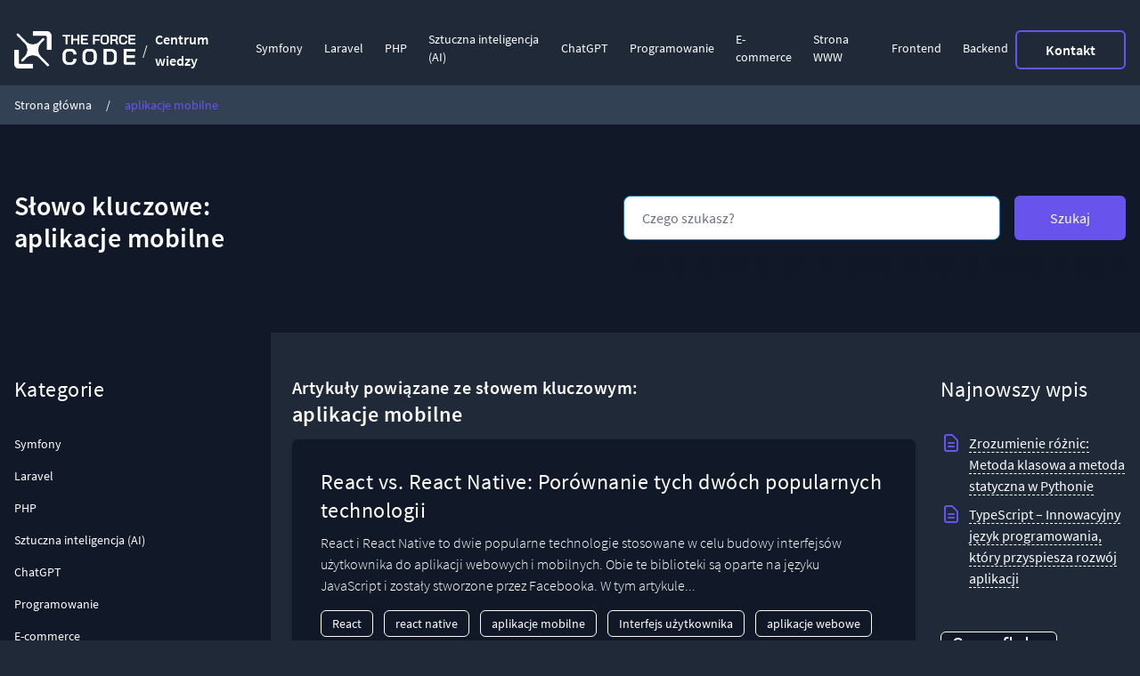

--- FILE ---
content_type: text/html; charset=UTF-8
request_url: https://theforcecode.com/help/pl/tag/aplikacje-mobilne/
body_size: 13541
content:
<!DOCTYPE html>
<!--[if lt IE 7 ]><html class="ie ie6" lang="pl-PL"> <![endif]-->
<!--[if IE 7 ]><html class="ie ie7" lang="pl-PL"> <![endif]-->
<!--[if IE 8 ]><html class="ie ie8" lang="pl-PL"> <![endif]-->
<!--[if IE 9 ]><html class="ie ie9" lang="pl-PL"> <![endif]-->
<!--[if (gt IE 9)|!(IE)]><!-->
<html class="no-js dark" lang="pl-PL" xmlns="http://www.w3.org/1999/xhtml">
<!--<![endif]-->
<head>
<meta charset="UTF-8" />
<meta http-equiv="X-UA-Compatible" content="IE=edge">
<meta name="viewport" content="width=device-width, initial-scale=1.0">
<meta name="msapplication-TileColor" content="#da532c">
<meta name="theme-color" content="#ffffff">
<meta name="environment" content="production">
<link rel="icon" type="image/x-icon" href="https://theforcecode.com/help/pl/wp-content/themes/theforcecode/images/favicon.ico'">
<link rel="preload" as="image" href="https://theforcecode.com/help/pl/wp-content/themes/theforcecode/dist/img/tfc-logo.png">
<link rel="preload" as="image" href="https://theforcecode.com/help/pl/wp-content/themes/theforcecode/dist/img/tfc-logo-white.png">
<!-- Google tag (gtag.js) --> <script async src="https://www.googletagmanager.com/gtag/js?id=G-182KF10Z63"></script> <script> window.dataLayer = window.dataLayer || []; function gtag(){dataLayer.push(arguments);} gtag('js', new Date()); gtag('config', 'G-182KF10Z63'); </script>
<meta name='robots' content='index, follow, max-image-preview:large, max-snippet:-1, max-video-preview:-1' />
<!-- This site is optimized with the Yoast SEO plugin v20.1 - https://yoast.com/wordpress/plugins/seo/ -->
<title>Słowo kluczowe: aplikacje mobilne &raquo; TheForceCode - centrum wiedzy</title>
<meta name="description" content="Słowo kluczowe: aplikacje mobilne &raquo; zobacz wszystkie instrukcje i artykuły pomocy ze słowem kluczowym: aplikacje mobilne w centrum wiedzy TheForceCode.com" />
<link rel="canonical" href="https://theforcecode.com/help/pl/tag/aplikacje-mobilne/" />
<meta property="og:locale" content="pl_PL" />
<meta property="og:type" content="article" />
<meta property="og:title" content="Słowo kluczowe: aplikacje mobilne &raquo; TheForceCode - centrum wiedzy" />
<meta property="og:description" content="Słowo kluczowe: aplikacje mobilne &raquo; zobacz wszystkie instrukcje i artykuły pomocy ze słowem kluczowym: aplikacje mobilne w centrum wiedzy TheForceCode.com" />
<meta property="og:url" content="https://theforcecode.com/help/pl/tag/aplikacje-mobilne/" />
<meta property="og:site_name" content="TheForceCode - centrum wiedzy" />
<meta name="twitter:card" content="summary_large_image" />
<script type="application/ld+json" class="yoast-schema-graph">{"@context":"https://schema.org","@graph":[{"@type":"CollectionPage","@id":"https://theforcecode.com/help/pl/tag/aplikacje-mobilne/","url":"https://theforcecode.com/help/pl/tag/aplikacje-mobilne/","name":"Słowo kluczowe: aplikacje mobilne &raquo; TheForceCode - centrum wiedzy","isPartOf":{"@id":"https://theforcecode.com/help/pl/#website"},"description":"Słowo kluczowe: aplikacje mobilne &raquo; zobacz wszystkie instrukcje i artykuły pomocy ze słowem kluczowym: aplikacje mobilne w centrum wiedzy TheForceCode.com","breadcrumb":{"@id":"https://theforcecode.com/help/pl/tag/aplikacje-mobilne/#breadcrumb"},"inLanguage":"pl-PL"},{"@type":"BreadcrumbList","@id":"https://theforcecode.com/help/pl/tag/aplikacje-mobilne/#breadcrumb","itemListElement":[{"@type":"ListItem","position":1,"name":"Strona główna","item":"https://theforcecode.com/help/pl/"},{"@type":"ListItem","position":2,"name":"aplikacje mobilne"}]},{"@type":"WebSite","@id":"https://theforcecode.com/help/pl/#website","url":"https://theforcecode.com/help/pl/","name":"TheForceCode.com","description":"TheForceCode - artykuły","publisher":{"@id":"https://theforcecode.com/help/pl/#organization"},"alternateName":"TheForceCode Help","potentialAction":[{"@type":"SearchAction","target":{"@type":"EntryPoint","urlTemplate":"https://theforcecode.com/help/pl/?s={search_term_string}"},"query-input":"required name=search_term_string"}],"inLanguage":"pl-PL"},{"@type":"Organization","@id":"https://theforcecode.com/help/pl/#organization","name":"TheForceCode.com","alternateName":"TheForceCode – May the code, be with you","url":"https://theforcecode.com/help/pl/","logo":{"@type":"ImageObject","inLanguage":"pl-PL","@id":"https://theforcecode.com/help/pl/#/schema/logo/image/","url":"https://theforcecode.com/help/pl/wp-content/uploads/2023/04/tfc-logo-black.png","contentUrl":"https://theforcecode.com/help/pl/wp-content/uploads/2023/04/tfc-logo-black.png","width":1000,"height":307,"caption":"TheForceCode.com"},"image":{"@id":"https://theforcecode.com/help/pl/#/schema/logo/image/"},"sameAs":["https://www.facebook.com/theforcecode/"]}]}</script>
<!-- / Yoast SEO plugin. -->
<link rel="alternate" type="application/rss+xml" title="TheForceCode - centrum wiedzy &raquo; Kanał z wpisami otagowanymi jako aplikacje mobilne" href="https://theforcecode.com/help/pl/tag/aplikacje-mobilne/feed/" />
<script type="text/javascript">
window._wpemojiSettings = {"baseUrl":"https:\/\/s.w.org\/images\/core\/emoji\/14.0.0\/72x72\/","ext":".png","svgUrl":"https:\/\/s.w.org\/images\/core\/emoji\/14.0.0\/svg\/","svgExt":".svg","source":{"concatemoji":"https:\/\/theforcecode.com\/help\/pl\/wp-includes\/js\/wp-emoji-release.min.js?ver=6.1.3"}};
/*! This file is auto-generated */
!function(e,a,t){var n,r,o,i=a.createElement("canvas"),p=i.getContext&&i.getContext("2d");function s(e,t){var a=String.fromCharCode,e=(p.clearRect(0,0,i.width,i.height),p.fillText(a.apply(this,e),0,0),i.toDataURL());return p.clearRect(0,0,i.width,i.height),p.fillText(a.apply(this,t),0,0),e===i.toDataURL()}function c(e){var t=a.createElement("script");t.src=e,t.defer=t.type="text/javascript",a.getElementsByTagName("head")[0].appendChild(t)}for(o=Array("flag","emoji"),t.supports={everything:!0,everythingExceptFlag:!0},r=0;r<o.length;r++)t.supports[o[r]]=function(e){if(p&&p.fillText)switch(p.textBaseline="top",p.font="600 32px Arial",e){case"flag":return s([127987,65039,8205,9895,65039],[127987,65039,8203,9895,65039])?!1:!s([55356,56826,55356,56819],[55356,56826,8203,55356,56819])&&!s([55356,57332,56128,56423,56128,56418,56128,56421,56128,56430,56128,56423,56128,56447],[55356,57332,8203,56128,56423,8203,56128,56418,8203,56128,56421,8203,56128,56430,8203,56128,56423,8203,56128,56447]);case"emoji":return!s([129777,127995,8205,129778,127999],[129777,127995,8203,129778,127999])}return!1}(o[r]),t.supports.everything=t.supports.everything&&t.supports[o[r]],"flag"!==o[r]&&(t.supports.everythingExceptFlag=t.supports.everythingExceptFlag&&t.supports[o[r]]);t.supports.everythingExceptFlag=t.supports.everythingExceptFlag&&!t.supports.flag,t.DOMReady=!1,t.readyCallback=function(){t.DOMReady=!0},t.supports.everything||(n=function(){t.readyCallback()},a.addEventListener?(a.addEventListener("DOMContentLoaded",n,!1),e.addEventListener("load",n,!1)):(e.attachEvent("onload",n),a.attachEvent("onreadystatechange",function(){"complete"===a.readyState&&t.readyCallback()})),(e=t.source||{}).concatemoji?c(e.concatemoji):e.wpemoji&&e.twemoji&&(c(e.twemoji),c(e.wpemoji)))}(window,document,window._wpemojiSettings);
</script>
<!-- theforcecode.com/help/pl is managing ads with Advanced Ads 1.39.4 --><script data-wpfc-render="false" id="thefo-ready">
window.advanced_ads_ready=function(e,a){a=a||"complete";var d=function(e){return"interactive"===a?"loading"!==e:"complete"===e};d(document.readyState)?e():document.addEventListener("readystatechange",(function(a){d(a.target.readyState)&&e()}),{once:"interactive"===a})},window.advanced_ads_ready_queue=window.advanced_ads_ready_queue||[];		</script>
<style type="text/css">
img.wp-smiley,
img.emoji {
display: inline !important;
border: none !important;
box-shadow: none !important;
height: 1em !important;
width: 1em !important;
margin: 0 0.07em !important;
vertical-align: -0.1em !important;
background: none !important;
padding: 0 !important;
}
</style>
<!-- <link rel='stylesheet' id='classic-theme-styles-css' href='https://theforcecode.com/help/pl/wp-includes/css/classic-themes.min.css?ver=1' type='text/css' media='all' /> -->
<link rel="stylesheet" type="text/css" href="//theforcecode.com/help/pl/wp-content/cache/wpfc-minified/e60zlkn5/7n83s.css" media="all"/>
<style id='global-styles-inline-css' type='text/css'>
body{--wp--preset--color--black: #000000;--wp--preset--color--cyan-bluish-gray: #abb8c3;--wp--preset--color--white: #ffffff;--wp--preset--color--pale-pink: #f78da7;--wp--preset--color--vivid-red: #cf2e2e;--wp--preset--color--luminous-vivid-orange: #ff6900;--wp--preset--color--luminous-vivid-amber: #fcb900;--wp--preset--color--light-green-cyan: #7bdcb5;--wp--preset--color--vivid-green-cyan: #00d084;--wp--preset--color--pale-cyan-blue: #8ed1fc;--wp--preset--color--vivid-cyan-blue: #0693e3;--wp--preset--color--vivid-purple: #9b51e0;--wp--preset--gradient--vivid-cyan-blue-to-vivid-purple: linear-gradient(135deg,rgba(6,147,227,1) 0%,rgb(155,81,224) 100%);--wp--preset--gradient--light-green-cyan-to-vivid-green-cyan: linear-gradient(135deg,rgb(122,220,180) 0%,rgb(0,208,130) 100%);--wp--preset--gradient--luminous-vivid-amber-to-luminous-vivid-orange: linear-gradient(135deg,rgba(252,185,0,1) 0%,rgba(255,105,0,1) 100%);--wp--preset--gradient--luminous-vivid-orange-to-vivid-red: linear-gradient(135deg,rgba(255,105,0,1) 0%,rgb(207,46,46) 100%);--wp--preset--gradient--very-light-gray-to-cyan-bluish-gray: linear-gradient(135deg,rgb(238,238,238) 0%,rgb(169,184,195) 100%);--wp--preset--gradient--cool-to-warm-spectrum: linear-gradient(135deg,rgb(74,234,220) 0%,rgb(151,120,209) 20%,rgb(207,42,186) 40%,rgb(238,44,130) 60%,rgb(251,105,98) 80%,rgb(254,248,76) 100%);--wp--preset--gradient--blush-light-purple: linear-gradient(135deg,rgb(255,206,236) 0%,rgb(152,150,240) 100%);--wp--preset--gradient--blush-bordeaux: linear-gradient(135deg,rgb(254,205,165) 0%,rgb(254,45,45) 50%,rgb(107,0,62) 100%);--wp--preset--gradient--luminous-dusk: linear-gradient(135deg,rgb(255,203,112) 0%,rgb(199,81,192) 50%,rgb(65,88,208) 100%);--wp--preset--gradient--pale-ocean: linear-gradient(135deg,rgb(255,245,203) 0%,rgb(182,227,212) 50%,rgb(51,167,181) 100%);--wp--preset--gradient--electric-grass: linear-gradient(135deg,rgb(202,248,128) 0%,rgb(113,206,126) 100%);--wp--preset--gradient--midnight: linear-gradient(135deg,rgb(2,3,129) 0%,rgb(40,116,252) 100%);--wp--preset--duotone--dark-grayscale: url('#wp-duotone-dark-grayscale');--wp--preset--duotone--grayscale: url('#wp-duotone-grayscale');--wp--preset--duotone--purple-yellow: url('#wp-duotone-purple-yellow');--wp--preset--duotone--blue-red: url('#wp-duotone-blue-red');--wp--preset--duotone--midnight: url('#wp-duotone-midnight');--wp--preset--duotone--magenta-yellow: url('#wp-duotone-magenta-yellow');--wp--preset--duotone--purple-green: url('#wp-duotone-purple-green');--wp--preset--duotone--blue-orange: url('#wp-duotone-blue-orange');--wp--preset--font-size--small: 13px;--wp--preset--font-size--medium: 20px;--wp--preset--font-size--large: 36px;--wp--preset--font-size--x-large: 42px;--wp--preset--spacing--20: 0.44rem;--wp--preset--spacing--30: 0.67rem;--wp--preset--spacing--40: 1rem;--wp--preset--spacing--50: 1.5rem;--wp--preset--spacing--60: 2.25rem;--wp--preset--spacing--70: 3.38rem;--wp--preset--spacing--80: 5.06rem;}:where(.is-layout-flex){gap: 0.5em;}body .is-layout-flow > .alignleft{float: left;margin-inline-start: 0;margin-inline-end: 2em;}body .is-layout-flow > .alignright{float: right;margin-inline-start: 2em;margin-inline-end: 0;}body .is-layout-flow > .aligncenter{margin-left: auto !important;margin-right: auto !important;}body .is-layout-constrained > .alignleft{float: left;margin-inline-start: 0;margin-inline-end: 2em;}body .is-layout-constrained > .alignright{float: right;margin-inline-start: 2em;margin-inline-end: 0;}body .is-layout-constrained > .aligncenter{margin-left: auto !important;margin-right: auto !important;}body .is-layout-constrained > :where(:not(.alignleft):not(.alignright):not(.alignfull)){max-width: var(--wp--style--global--content-size);margin-left: auto !important;margin-right: auto !important;}body .is-layout-constrained > .alignwide{max-width: var(--wp--style--global--wide-size);}body .is-layout-flex{display: flex;}body .is-layout-flex{flex-wrap: wrap;align-items: center;}body .is-layout-flex > *{margin: 0;}:where(.wp-block-columns.is-layout-flex){gap: 2em;}.has-black-color{color: var(--wp--preset--color--black) !important;}.has-cyan-bluish-gray-color{color: var(--wp--preset--color--cyan-bluish-gray) !important;}.has-white-color{color: var(--wp--preset--color--white) !important;}.has-pale-pink-color{color: var(--wp--preset--color--pale-pink) !important;}.has-vivid-red-color{color: var(--wp--preset--color--vivid-red) !important;}.has-luminous-vivid-orange-color{color: var(--wp--preset--color--luminous-vivid-orange) !important;}.has-luminous-vivid-amber-color{color: var(--wp--preset--color--luminous-vivid-amber) !important;}.has-light-green-cyan-color{color: var(--wp--preset--color--light-green-cyan) !important;}.has-vivid-green-cyan-color{color: var(--wp--preset--color--vivid-green-cyan) !important;}.has-pale-cyan-blue-color{color: var(--wp--preset--color--pale-cyan-blue) !important;}.has-vivid-cyan-blue-color{color: var(--wp--preset--color--vivid-cyan-blue) !important;}.has-vivid-purple-color{color: var(--wp--preset--color--vivid-purple) !important;}.has-black-background-color{background-color: var(--wp--preset--color--black) !important;}.has-cyan-bluish-gray-background-color{background-color: var(--wp--preset--color--cyan-bluish-gray) !important;}.has-white-background-color{background-color: var(--wp--preset--color--white) !important;}.has-pale-pink-background-color{background-color: var(--wp--preset--color--pale-pink) !important;}.has-vivid-red-background-color{background-color: var(--wp--preset--color--vivid-red) !important;}.has-luminous-vivid-orange-background-color{background-color: var(--wp--preset--color--luminous-vivid-orange) !important;}.has-luminous-vivid-amber-background-color{background-color: var(--wp--preset--color--luminous-vivid-amber) !important;}.has-light-green-cyan-background-color{background-color: var(--wp--preset--color--light-green-cyan) !important;}.has-vivid-green-cyan-background-color{background-color: var(--wp--preset--color--vivid-green-cyan) !important;}.has-pale-cyan-blue-background-color{background-color: var(--wp--preset--color--pale-cyan-blue) !important;}.has-vivid-cyan-blue-background-color{background-color: var(--wp--preset--color--vivid-cyan-blue) !important;}.has-vivid-purple-background-color{background-color: var(--wp--preset--color--vivid-purple) !important;}.has-black-border-color{border-color: var(--wp--preset--color--black) !important;}.has-cyan-bluish-gray-border-color{border-color: var(--wp--preset--color--cyan-bluish-gray) !important;}.has-white-border-color{border-color: var(--wp--preset--color--white) !important;}.has-pale-pink-border-color{border-color: var(--wp--preset--color--pale-pink) !important;}.has-vivid-red-border-color{border-color: var(--wp--preset--color--vivid-red) !important;}.has-luminous-vivid-orange-border-color{border-color: var(--wp--preset--color--luminous-vivid-orange) !important;}.has-luminous-vivid-amber-border-color{border-color: var(--wp--preset--color--luminous-vivid-amber) !important;}.has-light-green-cyan-border-color{border-color: var(--wp--preset--color--light-green-cyan) !important;}.has-vivid-green-cyan-border-color{border-color: var(--wp--preset--color--vivid-green-cyan) !important;}.has-pale-cyan-blue-border-color{border-color: var(--wp--preset--color--pale-cyan-blue) !important;}.has-vivid-cyan-blue-border-color{border-color: var(--wp--preset--color--vivid-cyan-blue) !important;}.has-vivid-purple-border-color{border-color: var(--wp--preset--color--vivid-purple) !important;}.has-vivid-cyan-blue-to-vivid-purple-gradient-background{background: var(--wp--preset--gradient--vivid-cyan-blue-to-vivid-purple) !important;}.has-light-green-cyan-to-vivid-green-cyan-gradient-background{background: var(--wp--preset--gradient--light-green-cyan-to-vivid-green-cyan) !important;}.has-luminous-vivid-amber-to-luminous-vivid-orange-gradient-background{background: var(--wp--preset--gradient--luminous-vivid-amber-to-luminous-vivid-orange) !important;}.has-luminous-vivid-orange-to-vivid-red-gradient-background{background: var(--wp--preset--gradient--luminous-vivid-orange-to-vivid-red) !important;}.has-very-light-gray-to-cyan-bluish-gray-gradient-background{background: var(--wp--preset--gradient--very-light-gray-to-cyan-bluish-gray) !important;}.has-cool-to-warm-spectrum-gradient-background{background: var(--wp--preset--gradient--cool-to-warm-spectrum) !important;}.has-blush-light-purple-gradient-background{background: var(--wp--preset--gradient--blush-light-purple) !important;}.has-blush-bordeaux-gradient-background{background: var(--wp--preset--gradient--blush-bordeaux) !important;}.has-luminous-dusk-gradient-background{background: var(--wp--preset--gradient--luminous-dusk) !important;}.has-pale-ocean-gradient-background{background: var(--wp--preset--gradient--pale-ocean) !important;}.has-electric-grass-gradient-background{background: var(--wp--preset--gradient--electric-grass) !important;}.has-midnight-gradient-background{background: var(--wp--preset--gradient--midnight) !important;}.has-small-font-size{font-size: var(--wp--preset--font-size--small) !important;}.has-medium-font-size{font-size: var(--wp--preset--font-size--medium) !important;}.has-large-font-size{font-size: var(--wp--preset--font-size--large) !important;}.has-x-large-font-size{font-size: var(--wp--preset--font-size--x-large) !important;}
.wp-block-navigation a:where(:not(.wp-element-button)){color: inherit;}
:where(.wp-block-columns.is-layout-flex){gap: 2em;}
.wp-block-pullquote{font-size: 1.5em;line-height: 1.6;}
</style>
<!-- <link rel='stylesheet' id='common.css-css' href='https://theforcecode.com/help/pl/wp-content/plugins/was-this-helpful-pro/assets/css/common.css?ver=6.1.3' type='text/css' media='all' /> -->
<!-- <link rel='stylesheet' id='layout_1current-template-css-css' href='https://theforcecode.com/help/pl/wp-content/plugins/was-this-helpful-pro/templates/layout/layout_1/layout_1.css?ver=6.1.3' type='text/css' media='all' /> -->
<!-- <link rel='stylesheet' id='tailwind-style-css' href='https://theforcecode.com/help/pl/wp-content/themes/theforcecode/dist/css/tailwind.css?id=456675865785' type='text/css' media='' /> -->
<link rel="stylesheet" type="text/css" href="//theforcecode.com/help/pl/wp-content/cache/wpfc-minified/k0g9nj73/7n83s.css" media="all"/>
<script src='//theforcecode.com/help/pl/wp-content/cache/wpfc-minified/3osjj5f/7n83s.js' type="text/javascript"></script>
<!-- <script type='text/javascript' async src='https://theforcecode.com/help/pl/wp-includes/js/jquery/jquery.min.js?ver=3.6.1' id='jquery-core-js'></script> -->
<!-- <script type='text/javascript' async src='https://theforcecode.com/help/pl/wp-includes/js/jquery/jquery-migrate.min.js?ver=3.3.2' id='jquery-migrate-js'></script> -->
<link rel="https://api.w.org/" href="https://theforcecode.com/help/pl/wp-json/" /><link rel="alternate" type="application/json" href="https://theforcecode.com/help/pl/wp-json/wp/v2/tags/1066" /><link rel="EditURI" type="application/rsd+xml" title="RSD" href="https://theforcecode.com/help/pl/xmlrpc.php?rsd" />
<link rel="wlwmanifest" type="application/wlwmanifest+xml" href="https://theforcecode.com/help/pl/wp-includes/wlwmanifest.xml" />
<script>
localStorage.theme = 'dark';
if (localStorage.theme === 'dark' || (!('theme' in localStorage) && window.matchMedia('(prefers-color-scheme: dark)').matches)) {
document.documentElement.classList.add('dark')
} else {
document.documentElement.classList.remove('dark')
}
</script>
</head>
<body data-rsssl=1 id="body" class="archive tag tag-aplikacje-mobilne tag-1066 ct-site-wp box-border font-sans bg-white text-gray-800 antialiased dark:bg-gray-800 aa-prefix-thefo-" data-scroll-animation="true" >
<!-- Google Tag Manager (noscript) -->
<noscript><iframe src="https://www.googletagmanager.com/ns.html?id=GTM-TLLWPND"
height="0" width="0" style="display:none;visibility:hidden"></iframe></noscript>
<!-- End Google Tag Manager (noscript) -->
<div class="body_wrapper" id="app">
<section id="main-nav-section" class="py-2 px-4 lg:py-4 lg:pt-8 pb-4 bg-white dark:bg-gray-800">
<div class="container mx-auto">
<nav class="relative flex justify-between items-center">
<div class="logo flex items-start lg:items-center flex-col lg:flex-row justify-start">
<a class="" href="https://theforcecode.com">
<img
src="https://theforcecode.com/help/pl/wp-content/themes/theforcecode/dist/img/tfc-logo.png"
alt="TheForceCode - artykuły"
width="223"
height="23"
class="logo-img block dark:hidden w-36 lg:w-56"
>
<img
src="https://theforcecode.com/help/pl/wp-content/themes/theforcecode/dist/img/tfc-logo-white.png"
alt="TheForceCode - artykuły"
width="223"
height="23"
class="logo-img hidden dark:block w-36 lg:w-36"
>
</a>
<span class="px-2 text-gray-400 dark:text-white hidden lg:block">/</span>
<a class="text-gray-400 dark:text-white font-semibold" href="https://theforcecode.com/help/pl">Centrum wiedzy</a>
</div>
<div class="lg:hidden">
<!-- <div class="flex items-center">
<button id="switchThemeMobile" class="h-10 w-10 flex justify-center items-center focus:outline-none text-gray-900 hover:text-dome-orange dark:hover:text-dome-blue dark:text-white mr-2">
<svg class="w-6 h-6 hidden dark:block" fill="currentColor" viewBox="0 0 20 20" xmlns="http://www.w3.org/2000/svg"><path fill-rule="evenodd" d="M10 2a1 1 0 011 1v1a1 1 0 11-2 0V3a1 1 0 011-1zm4 8a4 4 0 11-8 0 4 4 0 018 0zm-.464 4.95l.707.707a1 1 0 001.414-1.414l-.707-.707a1 1 0 00-1.414 1.414zm2.12-10.607a1 1 0 010 1.414l-.706.707a1 1 0 11-1.414-1.414l.707-.707a1 1 0 011.414 0zM17 11a1 1 0 100-2h-1a1 1 0 100 2h1zm-7 4a1 1 0 011 1v1a1 1 0 11-2 0v-1a1 1 0 011-1zM5.05 6.464A1 1 0 106.465 5.05l-.708-.707a1 1 0 00-1.414 1.414l.707.707zm1.414 8.486l-.707.707a1 1 0 01-1.414-1.414l.707-.707a1 1 0 011.414 1.414zM4 11a1 1 0 100-2H3a1 1 0 000 2h1z" clip-rule="evenodd"></path></svg>
<svg class="w-6 h-6 dark:hidden" fill="currentColor" viewBox="0 0 20 20" xmlns="http://www.w3.org/2000/svg"><path d="M17.293 13.293A8 8 0 016.707 2.707a8.001 8.001 0 1010.586 10.586z"></path></svg>
</button>
<button id="navbar-burger" class="navbar-burger flex items-center p-3 hover:bg-gray-50 hover:text-dome-orange text-gray-900 dark:text-white dark:hover:text-dome-orange rounded">
<svg class="w-10 h-3" width="39" height="13" viewBox="0 0 39 13" fill="none" xmlns="http://www.w3.org/2000/svg">
<rect width="39" height="2" rx="1" fill="currentColor"></rect><rect x="19" y="11" width="20" height="2" rx="1" fill="currentColor"></rect>
</svg>
</button>
</div> -->
</div>
<div class="hidden lg:block">
<ul id="menu-menu-glowne" class="flex items-center space-x-2 text-base font-normal "><li id="menu-item-22021" class="menu-item menu-item-type-taxonomy menu-item-object-category menu-item-22021 mb-1 px-2 text-gray-700 dark:text-white text-sm hover:text-dome-blue dark:hover:text-[#6854ec]"><a href="https://theforcecode.com/help/pl/symfony/">Symfony</a></li>
<li id="menu-item-22022" class="menu-item menu-item-type-taxonomy menu-item-object-category menu-item-22022 mb-1 px-2 text-gray-700 dark:text-white text-sm hover:text-dome-blue dark:hover:text-[#6854ec]"><a href="https://theforcecode.com/help/pl/laravel/">Laravel</a></li>
<li id="menu-item-22023" class="menu-item menu-item-type-taxonomy menu-item-object-category menu-item-22023 mb-1 px-2 text-gray-700 dark:text-white text-sm hover:text-dome-blue dark:hover:text-[#6854ec]"><a href="https://theforcecode.com/help/pl/php/">PHP</a></li>
<li id="menu-item-23003" class="menu-item menu-item-type-taxonomy menu-item-object-category menu-item-23003 mb-1 px-2 text-gray-700 dark:text-white text-sm hover:text-dome-blue dark:hover:text-[#6854ec]"><a href="https://theforcecode.com/help/pl/sztuczna-inteligencja/">Sztuczna inteligencja (AI)</a></li>
<li id="menu-item-23007" class="menu-item menu-item-type-taxonomy menu-item-object-category menu-item-23007 mb-1 px-2 text-gray-700 dark:text-white text-sm hover:text-dome-blue dark:hover:text-[#6854ec]"><a href="https://theforcecode.com/help/pl/chatgpt/">ChatGPT</a></li>
<li id="menu-item-23004" class="menu-item menu-item-type-taxonomy menu-item-object-category menu-item-23004 mb-1 px-2 text-gray-700 dark:text-white text-sm hover:text-dome-blue dark:hover:text-[#6854ec]"><a href="https://theforcecode.com/help/pl/programowanie/">Programowanie</a></li>
<li id="menu-item-22024" class="menu-item menu-item-type-taxonomy menu-item-object-category menu-item-22024 mb-1 px-2 text-gray-700 dark:text-white text-sm hover:text-dome-blue dark:hover:text-[#6854ec]"><a href="https://theforcecode.com/help/pl/e-commerce/">E-commerce</a></li>
<li id="menu-item-22025" class="menu-item menu-item-type-taxonomy menu-item-object-category menu-item-22025 mb-1 px-2 text-gray-700 dark:text-white text-sm hover:text-dome-blue dark:hover:text-[#6854ec]"><a href="https://theforcecode.com/help/pl/strona-www/">Strona WWW</a></li>
<li id="menu-item-23005" class="menu-item menu-item-type-taxonomy menu-item-object-category menu-item-23005 mb-1 px-2 text-gray-700 dark:text-white text-sm hover:text-dome-blue dark:hover:text-[#6854ec]"><a href="https://theforcecode.com/help/pl/frontend/">Frontend</a></li>
<li id="menu-item-23006" class="menu-item menu-item-type-taxonomy menu-item-object-category menu-item-23006 mb-1 px-2 text-gray-700 dark:text-white text-sm hover:text-dome-blue dark:hover:text-[#6854ec]"><a href="https://theforcecode.com/help/pl/backend/">Backend</a></li>
</ul>                    </div>
<div class="hidden lg:flex items-center">
<a
class="btn-item inline-block px-8 py-2 text-dome-blue dark:text-white font-bold border-2 dark:border-[#6854ec] border-solid border-dome-blue hover:bg-dome-blue dark:hover:bg-[#6854ec] hover:text-white dark:hover:text-white rounded-md transition duration-200" target="_blank"
href="https://theforcecode.com/kontakt?utm_source=pomoc&utm_medium=menu_kontakt&utm_campaign=pomoc"
>Kontakt</a>
</div>
</nav>
<div id="navbar-menu" class="hidden navbar-menu relative z-50">
<div id="navbar-backdrop" class="navbar-backdrop fixed inset-0 bg-white opacity-80"></div>
<nav class="fixed top-0 left-0 bottom-0 flex flex-col w-5/6 max-w-sm py-8 bg-gray-800 overflow-y-auto">
<div class="flex items-center justify-between mb-4 pr-4">
<a class="ml-6 text-2xl text-white font-bold not-default" href="https://theforcecode.com/?utm_source=pomoc&utm_medium=link_logo&utm_campaign=pomoc">
<img
src="https://theforcecode.com/help/pl/wp-content/themes/theforcecode/dist/img/tfc-logo.png"
alt="TheForceCode - artykuły"
width="223"
height="23"
>
</a>
<span class="navbar-close text-white text-xl cursor-pointer hover:text-dome-orange">
<svg class="w-6 h-6" fill="currentColor" viewBox="0 0 20 20" xmlns="http://www.w3.org/2000/svg"><path fill-rule="evenodd" d="M4.293 4.293a1 1 0 011.414 0L10 8.586l4.293-4.293a1 1 0 111.414 1.414L11.414 10l4.293 4.293a1 1 0 01-1.414 1.414L10 11.414l-4.293 4.293a1 1 0 01-1.414-1.414L8.586 10 4.293 5.707a1 1 0 010-1.414z" clip-rule="evenodd"></path></svg>
</span>
</div>
<div>
<ul>
<ul id="menu-menu-glowne-1" class="menu ml-auto"><li class="menu-item menu-item-type-taxonomy menu-item-object-category menu-item-22021 mb-1 px-6 text-white block py-2 hover:text-dome-orange"><a href="https://theforcecode.com/help/pl/symfony/">Symfony</a></li>
<li class="menu-item menu-item-type-taxonomy menu-item-object-category menu-item-22022 mb-1 px-6 text-white block py-2 hover:text-dome-orange"><a href="https://theforcecode.com/help/pl/laravel/">Laravel</a></li>
<li class="menu-item menu-item-type-taxonomy menu-item-object-category menu-item-22023 mb-1 px-6 text-white block py-2 hover:text-dome-orange"><a href="https://theforcecode.com/help/pl/php/">PHP</a></li>
<li class="menu-item menu-item-type-taxonomy menu-item-object-category menu-item-23003 mb-1 px-6 text-white block py-2 hover:text-dome-orange"><a href="https://theforcecode.com/help/pl/sztuczna-inteligencja/">Sztuczna inteligencja (AI)</a></li>
<li class="menu-item menu-item-type-taxonomy menu-item-object-category menu-item-23007 mb-1 px-6 text-white block py-2 hover:text-dome-orange"><a href="https://theforcecode.com/help/pl/chatgpt/">ChatGPT</a></li>
<li class="menu-item menu-item-type-taxonomy menu-item-object-category menu-item-23004 mb-1 px-6 text-white block py-2 hover:text-dome-orange"><a href="https://theforcecode.com/help/pl/programowanie/">Programowanie</a></li>
<li class="menu-item menu-item-type-taxonomy menu-item-object-category menu-item-22024 mb-1 px-6 text-white block py-2 hover:text-dome-orange"><a href="https://theforcecode.com/help/pl/e-commerce/">E-commerce</a></li>
<li class="menu-item menu-item-type-taxonomy menu-item-object-category menu-item-22025 mb-1 px-6 text-white block py-2 hover:text-dome-orange"><a href="https://theforcecode.com/help/pl/strona-www/">Strona WWW</a></li>
<li class="menu-item menu-item-type-taxonomy menu-item-object-category menu-item-23005 mb-1 px-6 text-white block py-2 hover:text-dome-orange"><a href="https://theforcecode.com/help/pl/frontend/">Frontend</a></li>
<li class="menu-item menu-item-type-taxonomy menu-item-object-category menu-item-23006 mb-1 px-6 text-white block py-2 hover:text-dome-orange"><a href="https://theforcecode.com/help/pl/backend/">Backend</a></li>
</ul>                        </ul>
</div>
<div class="mt-auto px-10">
<!-- <div class="pt-6"><a class="block mb-4 py-4 px-12 text-white text-center font-bold hover:bg-white hover:text-gray-800 border border-gray-50 rounded-full transition duration-200" href="#">Sign in</a><a class="block py-4 px-12 text-white text-center font-bold bg-blue-500 hover:bg-blue-600 rounded-full transition duration-200" href="#">Sign up</a></div> -->
<p class="mt-6 mb-4 text-sm text-center text-white">
<span>2021 © Wszystkie prawa zastrzeżone theforcecode.com.</span>
</p>
</div>
</nav>
</div>
</div>
</section>
<!-- <div class="click_capture"></div> -->
<section class="page_breadcrumb hidden lg:block py-3 px-4 bg-dome-gray dark:bg-slate-700">
<div class="container mx-auto">
<nav aria-label="breadcrumb"><div class="breadcrumb flex items-center justify-start text-sm space-x-4"><span><span><a href="https://theforcecode.com/help/pl/">Strona główna</a></span> / <span class="breadcrumb_last" aria-current="page">aplikacje mobilne</span></span></div></nav>	</div>
</section>
<section class="breadcrumb_area bg-cw-blue dark:bg-gray-900 py-4 lg:py-16 bg-cover bg-no-repeat bg-top px-4">
<div class="container mx-auto">
<div class="block lg:flex items-center lg:space-x-6">
<div class="flex-1 lg:pr-24">
<p class="text-black dark:text-white font-bold text-xl lg:text-3xl mb-0">Słowo kluczowe:</p>
<h1 class="text-white font-bold text-xl lg:text-3xl lg:mb-4">aplikacje mobilne</h1>
<div class="text-black dark:text-white font-extralight">
<p></p>
</div>
</div>
<div class="flex-1">
<div class="w-full lg:max-w-2xl">
<div class="search-master">
<form
class="banner_search_form flex flex-row w-full mx-auto md:space-y-0 space-x-4 md:flex-row mt-3 lg:mt-4"
method="GET"
action="https://theforcecode.com/help/pl">
<input
type="search"
class="form-input flex-1 w-full px-5 py-3 text-base bg-white border border-dome-blue rounded-lg focus:ring-2 focus:border-blue-600 focus:ring-blue-600 focus:ring-opacity-50 focus:outline-none"
placeholder="Czego szukasz?"
autocomplete="off"
name="s"
id="s"
>
<button
type="submit"
class="flex-shrink-0 w-auto px-10 py-3 text-base font-medium text-center text-white bg-[#6854ec] rounded-md focus:ring-4 focus:ring-dome-orange focus:ring-opacity-50 focus:ring-offset-2 focus:outline-none hover:bg-gray-800"
>
<span>Szukaj</span>
</button>
<input type="hidden" name="post_type" value="post" />
</form>
</div>					<div class="doc_banner_text">
<h6 class="mt-2 lg:mt-4 bg-gradient-to-r from-white to-gray-50 rounded-md p-3 space-x-2 text-sm dark:from-gray-900 dark:to-transparent">
</h6>
</div>
</div>
</div>
</div>
</div>
</section>
<section class="doc_documentation_area" id="sticky_doc_c">
<div class="container mx-auto">
<div class="flex">
<div class="hidden lg:block w-full relative pr-6 lg:w-3/12">
<div class="sidebar-left-section relative h-full">
<aside class="doc_left_sidebarlist sticky top-4">
<div class="sidebar_cat_nav">
<h5 class="mb-3 lg:mb-8">
<a
href="https://theforcecode.com/help/pl#tag-list-section"
title="Wyświetl kategorie z branży IT w obszarze działań TheForceCode"
class="not-default text-black dark:text-white text-xl lg:text-2xl"
>Kategorie
</a>
</h5>
<ul id="menu-menu-boczne" class="list-none nav-sidebar"><li id="menu-item-22016" class="menu-item menu-item-type-taxonomy menu-item-object-category menu-item-22016 text-gray-400 hover:text-white mb-3"><a href="https://theforcecode.com/help/pl/symfony/">Symfony</a></li>
<li id="menu-item-22017" class="menu-item menu-item-type-taxonomy menu-item-object-category menu-item-22017 text-gray-400 hover:text-white mb-3"><a href="https://theforcecode.com/help/pl/laravel/">Laravel</a></li>
<li id="menu-item-22018" class="menu-item menu-item-type-taxonomy menu-item-object-category menu-item-22018 text-gray-400 hover:text-white mb-3"><a href="https://theforcecode.com/help/pl/php/">PHP</a></li>
<li id="menu-item-22978" class="menu-item menu-item-type-taxonomy menu-item-object-category menu-item-22978 text-gray-400 hover:text-white mb-3"><a href="https://theforcecode.com/help/pl/sztuczna-inteligencja/">Sztuczna inteligencja (AI)</a></li>
<li id="menu-item-22990" class="menu-item menu-item-type-taxonomy menu-item-object-category menu-item-22990 text-gray-400 hover:text-white mb-3"><a href="https://theforcecode.com/help/pl/chatgpt/">ChatGPT</a></li>
<li id="menu-item-22989" class="menu-item menu-item-type-taxonomy menu-item-object-category menu-item-22989 text-gray-400 hover:text-white mb-3"><a href="https://theforcecode.com/help/pl/programowanie/">Programowanie</a></li>
<li id="menu-item-22019" class="menu-item menu-item-type-taxonomy menu-item-object-category menu-item-22019 text-gray-400 hover:text-white mb-3"><a href="https://theforcecode.com/help/pl/e-commerce/">E-commerce</a></li>
<li id="menu-item-22020" class="menu-item menu-item-type-taxonomy menu-item-object-category menu-item-22020 text-gray-400 hover:text-white mb-3"><a href="https://theforcecode.com/help/pl/strona-www/">Strona WWW</a></li>
<li id="menu-item-22979" class="menu-item menu-item-type-taxonomy menu-item-object-category menu-item-22979 text-gray-400 hover:text-white mb-3"><a href="https://theforcecode.com/help/pl/frontend/">Frontend</a></li>
<li id="menu-item-22980" class="menu-item menu-item-type-taxonomy menu-item-object-category menu-item-22980 text-gray-400 hover:text-white mb-3"><a href="https://theforcecode.com/help/pl/backend/">Backend</a></li>
</ul>            </div>
</aside>
</div>
</div>			<article class="content-item w-full lg:w-7/12">
<div class="category-list-posts lg:pr-7">
<!-- kod ad5 -->
<div>
</div>
<!-- /kod ad5 -->
<p class="mb-0 font-bold text-black dark:text-white text-xl">Artykuły powiązane ze słowem kluczowym:</p>
<p class="mb-3 mt-0"><strong class="font-bold text-white text-2xl">aplikacje mobilne</strong></p>
<div class="relative shadow-md hover:shadow-lg group rounded-md mb-4 lg:mb-8 p-4 lg:p-8 dark:bg-gray-900">
<h2>
<a
href="https://theforcecode.com/help/pl/react-vs-react-native-porownanie-tych-dwoch-popularnych-technologii/"
title="Porównanie React i React Native: Wybór narzędzi do interfejsów webowych i mobilnych"
class="not-default text-black hover:text-white dark:text-white dark:hover:text-[#6854ec] mb-2 text-xl lg:text-2xl block"
>
React vs. React Native: Porównanie tych dwóch popularnych technologii</a>
</h2>
<div class="flex">
<div class="flex-1 text-black font-extralight dark:text-white pr-4 text-sm lg:text-base">
React i React Native to dwie popularne technologie stosowane w celu budowy interfejsów użytkownika do aplikacji webowych i mobilnych. Obie te biblioteki są oparte na języku JavaScript i zostały stworzone przez Facebooka. W tym artykule...        </div>
</div>
<div class="post_tag_section">
<ul class="flex items-center justify-start space-x-3 my-4 flex-wrap"><li class='nav-item'><a href='https://theforcecode.com/help/pl/tag/react/' title='React' class='react tag-item text-sm px-3  py-1 border border-solid border-white rounded-md text-dome-blue bg-white dark:bg-gray-900 mb-2 block hover:bg-cw-blue dark:text-white hover:text-dome-orange dark:hover:border-[#6854ec]'>React</a></li> <li class='nav-item'><a href='https://theforcecode.com/help/pl/tag/react-native/' title='react native' class='react-native tag-item text-sm px-3  py-1 border border-solid border-white rounded-md text-dome-blue bg-white dark:bg-gray-900 mb-2 block hover:bg-cw-blue dark:text-white hover:text-dome-orange dark:hover:border-[#6854ec]'>react native</a></li> <li class='nav-item'><a href='https://theforcecode.com/help/pl/tag/aplikacje-mobilne/' title='aplikacje mobilne' class='aplikacje-mobilne tag-item text-sm px-3  py-1 border border-solid border-white rounded-md text-dome-blue bg-white dark:bg-gray-900 mb-2 block hover:bg-cw-blue dark:text-white hover:text-dome-orange dark:hover:border-[#6854ec]'>aplikacje mobilne</a></li> <li class='nav-item'><a href='https://theforcecode.com/help/pl/tag/interfejs-uzytkownika/' title='Interfejs użytkownika' class='interfejs-uzytkownika tag-item text-sm px-3  py-1 border border-solid border-white rounded-md text-dome-blue bg-white dark:bg-gray-900 mb-2 block hover:bg-cw-blue dark:text-white hover:text-dome-orange dark:hover:border-[#6854ec]'>Interfejs użytkownika</a></li> <li class='nav-item'><a href='https://theforcecode.com/help/pl/tag/aplikacje-webowe/' title='aplikacje webowe' class='aplikacje-webowe tag-item text-sm px-3  py-1 border border-solid border-white rounded-md text-dome-blue bg-white dark:bg-gray-900 mb-2 block hover:bg-cw-blue dark:text-white hover:text-dome-orange dark:hover:border-[#6854ec]'>aplikacje webowe</a></li> </ul>    </div>
<div class="flex items-center justify-end">
<a
href="https://theforcecode.com/help/pl/react-vs-react-native-porownanie-tych-dwoch-popularnych-technologii/"
title="Porównanie React i React Native: Wybór narzędzi do interfejsów webowych i mobilnych"
class="learn_btn group text-black dark:text-white hover:text-white text-sm flex items-center mt-4">
Więcej
<svg class="w-4 h-4 ml-2 transition-all" fill="none" stroke="currentColor" viewBox="0 0 24 24" xmlns="http://www.w3.org/2000/svg"><path stroke-linecap="round" stroke-linejoin="round" stroke-width="2" d="M17 8l4 4m0 0l-4 4m4-4H3"></path></svg>
</a>
</div>
</div>										<div class="relative shadow-md hover:shadow-lg group rounded-md mb-4 lg:mb-8 p-4 lg:p-8 dark:bg-gray-900">
<h2>
<a
href="https://theforcecode.com/help/pl/czym-jest-flutter-i-dlaczego-warto-sie-nim-zainteresowac/"
title="Hot Reload w Flutterze - Natychmiastowe podglądanie zmian w kodzie"
class="not-default text-black hover:text-white dark:text-white dark:hover:text-[#6854ec] mb-2 text-xl lg:text-2xl block"
>
Czym jest Flutter i dlaczego warto się nim zainteresować?</a>
</h2>
<div class="flex">
<div class="flex-1 text-black font-extralight dark:text-white pr-4 text-sm lg:text-base">
Flutter to innowacyjne narzędzie stworzone przez Google, które umożliwia tworzenie wieloplatformowych aplikacji mobilnych. Dzięki tej technologii, programiści mogą pisać aplikacje dla systemów Android i iOS jednocześnie, używając jednego...        </div>
</div>
<div class="post_tag_section">
<ul class="flex items-center justify-start space-x-3 my-4 flex-wrap"><li class='nav-item'><a href='https://theforcecode.com/help/pl/tag/framework/' title='framework' class='framework tag-item text-sm px-3  py-1 border border-solid border-white rounded-md text-dome-blue bg-white dark:bg-gray-900 mb-2 block hover:bg-cw-blue dark:text-white hover:text-dome-orange dark:hover:border-[#6854ec]'>framework</a></li> <li class='nav-item'><a href='https://theforcecode.com/help/pl/tag/flutter/' title='Flutter' class='flutter tag-item text-sm px-3  py-1 border border-solid border-white rounded-md text-dome-blue bg-white dark:bg-gray-900 mb-2 block hover:bg-cw-blue dark:text-white hover:text-dome-orange dark:hover:border-[#6854ec]'>Flutter</a></li> <li class='nav-item'><a href='https://theforcecode.com/help/pl/tag/aplikacje-mobilne/' title='aplikacje mobilne' class='aplikacje-mobilne tag-item text-sm px-3  py-1 border border-solid border-white rounded-md text-dome-blue bg-white dark:bg-gray-900 mb-2 block hover:bg-cw-blue dark:text-white hover:text-dome-orange dark:hover:border-[#6854ec]'>aplikacje mobilne</a></li> <li class='nav-item'><a href='https://theforcecode.com/help/pl/tag/wieloplatformowe/' title='Wieloplatformowe' class='wieloplatformowe tag-item text-sm px-3  py-1 border border-solid border-white rounded-md text-dome-blue bg-white dark:bg-gray-900 mb-2 block hover:bg-cw-blue dark:text-white hover:text-dome-orange dark:hover:border-[#6854ec]'>Wieloplatformowe</a></li> <li class='nav-item'><a href='https://theforcecode.com/help/pl/tag/hot-reload/' title='Hot Reload' class='hot-reload tag-item text-sm px-3  py-1 border border-solid border-white rounded-md text-dome-blue bg-white dark:bg-gray-900 mb-2 block hover:bg-cw-blue dark:text-white hover:text-dome-orange dark:hover:border-[#6854ec]'>Hot Reload</a></li> </ul>    </div>
<div class="flex items-center justify-end">
<a
href="https://theforcecode.com/help/pl/czym-jest-flutter-i-dlaczego-warto-sie-nim-zainteresowac/"
title="Hot Reload w Flutterze - Natychmiastowe podglądanie zmian w kodzie"
class="learn_btn group text-black dark:text-white hover:text-white text-sm flex items-center mt-4">
Więcej
<svg class="w-4 h-4 ml-2 transition-all" fill="none" stroke="currentColor" viewBox="0 0 24 24" xmlns="http://www.w3.org/2000/svg"><path stroke-linecap="round" stroke-linejoin="round" stroke-width="2" d="M17 8l4 4m0 0l-4 4m4-4H3"></path></svg>
</a>
</div>
</div>										<div class="relative shadow-md hover:shadow-lg group rounded-md mb-4 lg:mb-8 p-4 lg:p-8 dark:bg-gray-900">
<h2>
<a
href="https://theforcecode.com/help/pl/flutter-lub-aplikacje-w-jezyku-rodzimym/"
title="Zalety i wady używania Fluttera w języku ojczystym przy tworzeniu aplikacji mobilnych"
class="not-default text-black hover:text-white dark:text-white dark:hover:text-[#6854ec] mb-2 text-xl lg:text-2xl block"
>
Flutter lub aplikacje w języku rodzimym</a>
</h2>
<div class="flex">
<div class="flex-1 text-black font-extralight dark:text-white pr-4 text-sm lg:text-base">
Aplikacje mobilne stały się integralną częścią naszego życia. Mamy aplikacje, aby utrzymać nas w kontakcie, aby ułatwić nasze życie, aby nas zabawić i pomóc nam pozostać zorganizowanym. Wraz ze wzrostem popularności aplikacji...        </div>
</div>
<div class="post_tag_section">
<ul class="flex items-center justify-start space-x-3 my-4 flex-wrap"><li class='nav-item'><a href='https://theforcecode.com/help/pl/tag/programowanie/' title='programowanie' class='programowanie tag-item text-sm px-3  py-1 border border-solid border-white rounded-md text-dome-blue bg-white dark:bg-gray-900 mb-2 block hover:bg-cw-blue dark:text-white hover:text-dome-orange dark:hover:border-[#6854ec]'>programowanie</a></li> <li class='nav-item'><a href='https://theforcecode.com/help/pl/tag/jezyk/' title='język' class='jezyk tag-item text-sm px-3  py-1 border border-solid border-white rounded-md text-dome-blue bg-white dark:bg-gray-900 mb-2 block hover:bg-cw-blue dark:text-white hover:text-dome-orange dark:hover:border-[#6854ec]'>język</a></li> <li class='nav-item'><a href='https://theforcecode.com/help/pl/tag/flutter/' title='Flutter' class='flutter tag-item text-sm px-3  py-1 border border-solid border-white rounded-md text-dome-blue bg-white dark:bg-gray-900 mb-2 block hover:bg-cw-blue dark:text-white hover:text-dome-orange dark:hover:border-[#6854ec]'>Flutter</a></li> <li class='nav-item'><a href='https://theforcecode.com/help/pl/tag/google/' title='Google' class='google tag-item text-sm px-3  py-1 border border-solid border-white rounded-md text-dome-blue bg-white dark:bg-gray-900 mb-2 block hover:bg-cw-blue dark:text-white hover:text-dome-orange dark:hover:border-[#6854ec]'>Google</a></li> <li class='nav-item'><a href='https://theforcecode.com/help/pl/tag/mobile/' title='mobile' class='mobile tag-item text-sm px-3  py-1 border border-solid border-white rounded-md text-dome-blue bg-white dark:bg-gray-900 mb-2 block hover:bg-cw-blue dark:text-white hover:text-dome-orange dark:hover:border-[#6854ec]'>mobile</a></li> <li class='nav-item'><a href='https://theforcecode.com/help/pl/tag/aplikacje-mobilne/' title='aplikacje mobilne' class='aplikacje-mobilne tag-item text-sm px-3  py-1 border border-solid border-white rounded-md text-dome-blue bg-white dark:bg-gray-900 mb-2 block hover:bg-cw-blue dark:text-white hover:text-dome-orange dark:hover:border-[#6854ec]'>aplikacje mobilne</a></li> </ul>    </div>
<div class="flex items-center justify-end">
<a
href="https://theforcecode.com/help/pl/flutter-lub-aplikacje-w-jezyku-rodzimym/"
title="Zalety i wady używania Fluttera w języku ojczystym przy tworzeniu aplikacji mobilnych"
class="learn_btn group text-black dark:text-white hover:text-white text-sm flex items-center mt-4">
Więcej
<svg class="w-4 h-4 ml-2 transition-all" fill="none" stroke="currentColor" viewBox="0 0 24 24" xmlns="http://www.w3.org/2000/svg"><path stroke-linecap="round" stroke-linejoin="round" stroke-width="2" d="M17 8l4 4m0 0l-4 4m4-4H3"></path></svg>
</a>
</div>
</div>										<div class="relative shadow-md hover:shadow-lg group rounded-md mb-4 lg:mb-8 p-4 lg:p-8 dark:bg-gray-900">
<h2>
<a
href="https://theforcecode.com/help/pl/potencjal-rozwoju-aplikacji-mobilnych-dzieki-innowacyjnym-rozwiazaniom/"
title="Tworzenie aplikacji mobilnych - przegląd narzędzi i strategii marketingowych"
class="not-default text-black hover:text-white dark:text-white dark:hover:text-[#6854ec] mb-2 text-xl lg:text-2xl block"
>
Potencjał rozwoju aplikacji mobilnych dzięki innowacyjnym rozwiązaniom</a>
</h2>
<div class="flex">
<div class="flex-1 text-black font-extralight dark:text-white pr-4 text-sm lg:text-base">
Rozwój aplikacji mobilnych stał się istotną częścią dzisiejszych przedsiębiorstw, ponieważ starają się one dotrzeć do swoich klientów w najbardziej skuteczny i angażujący sposób. Wraz z rosnącą liczbą użytkowników smartfonów,...        </div>
</div>
<div class="post_tag_section">
<ul class="flex items-center justify-start space-x-3 my-4 flex-wrap"><li class='nav-item'><a href='https://theforcecode.com/help/pl/tag/aplikacje-mobilne/' title='aplikacje mobilne' class='aplikacje-mobilne tag-item text-sm px-3  py-1 border border-solid border-white rounded-md text-dome-blue bg-white dark:bg-gray-900 mb-2 block hover:bg-cw-blue dark:text-white hover:text-dome-orange dark:hover:border-[#6854ec]'>aplikacje mobilne</a></li> <li class='nav-item'><a href='https://theforcecode.com/help/pl/tag/xcode/' title='Xcode' class='xcode tag-item text-sm px-3  py-1 border border-solid border-white rounded-md text-dome-blue bg-white dark:bg-gray-900 mb-2 block hover:bg-cw-blue dark:text-white hover:text-dome-orange dark:hover:border-[#6854ec]'>Xcode</a></li> <li class='nav-item'><a href='https://theforcecode.com/help/pl/tag/android-studio/' title='Android Studio' class='android-studio tag-item text-sm px-3  py-1 border border-solid border-white rounded-md text-dome-blue bg-white dark:bg-gray-900 mb-2 block hover:bg-cw-blue dark:text-white hover:text-dome-orange dark:hover:border-[#6854ec]'>Android Studio</a></li> <li class='nav-item'><a href='https://theforcecode.com/help/pl/tag/visual-studio/' title='Visual Studio' class='visual-studio tag-item text-sm px-3  py-1 border border-solid border-white rounded-md text-dome-blue bg-white dark:bg-gray-900 mb-2 block hover:bg-cw-blue dark:text-white hover:text-dome-orange dark:hover:border-[#6854ec]'>Visual Studio</a></li> <li class='nav-item'><a href='https://theforcecode.com/help/pl/tag/monetyzacja-aplikacji/' title='monetyzacja aplikacji' class='monetyzacja-aplikacji tag-item text-sm px-3  py-1 border border-solid border-white rounded-md text-dome-blue bg-white dark:bg-gray-900 mb-2 block hover:bg-cw-blue dark:text-white hover:text-dome-orange dark:hover:border-[#6854ec]'>monetyzacja aplikacji</a></li> </ul>    </div>
<div class="flex items-center justify-end">
<a
href="https://theforcecode.com/help/pl/potencjal-rozwoju-aplikacji-mobilnych-dzieki-innowacyjnym-rozwiazaniom/"
title="Tworzenie aplikacji mobilnych - przegląd narzędzi i strategii marketingowych"
class="learn_btn group text-black dark:text-white hover:text-white text-sm flex items-center mt-4">
Więcej
<svg class="w-4 h-4 ml-2 transition-all" fill="none" stroke="currentColor" viewBox="0 0 24 24" xmlns="http://www.w3.org/2000/svg"><path stroke-linecap="round" stroke-linejoin="round" stroke-width="2" d="M17 8l4 4m0 0l-4 4m4-4H3"></path></svg>
</a>
</div>
</div>										<div class="relative shadow-md hover:shadow-lg group rounded-md mb-4 lg:mb-8 p-4 lg:p-8 dark:bg-gray-900">
<h2>
<a
href="https://theforcecode.com/help/pl/od-facebooka-do-airbnb-spojrzenie-na-wiodace-firmy-korzystajace-z-react-native-do-tworzenia-frontendow/"
title="React Native - framework do budowania aplikacji mobilnych"
class="not-default text-black hover:text-white dark:text-white dark:hover:text-[#6854ec] mb-2 text-xl lg:text-2xl block"
>
Od Facebooka do Airbnb: spojrzenie na wiodące firmy korzystające z React Native do tworzenia frontendów</a>
</h2>
<div class="flex">
<div class="flex-1 text-black font-extralight dark:text-white pr-4 text-sm lg:text-base">
React Native to framework open-source opracowany przez Facebook do budowania interfejsów użytkownika. Jest to potężne narzędzie, które pozwala programistom budować aplikacje mobilne za pomocą JavaScript i React.
Zalety używania React...        </div>
</div>
<div class="post_tag_section">
<ul class="flex items-center justify-start space-x-3 my-4 flex-wrap"><li class='nav-item'><a href='https://theforcecode.com/help/pl/tag/laravel/' title='laravel' class='laravel tag-item text-sm px-3  py-1 border border-solid border-white rounded-md text-dome-blue bg-white dark:bg-gray-900 mb-2 block hover:bg-cw-blue dark:text-white hover:text-dome-orange dark:hover:border-[#6854ec]'>laravel</a></li> <li class='nav-item'><a href='https://theforcecode.com/help/pl/tag/vue-js/' title='VUE.js' class='vue-js tag-item text-sm px-3  py-1 border border-solid border-white rounded-md text-dome-blue bg-white dark:bg-gray-900 mb-2 block hover:bg-cw-blue dark:text-white hover:text-dome-orange dark:hover:border-[#6854ec]'>VUE.js</a></li> <li class='nav-item'><a href='https://theforcecode.com/help/pl/tag/react-native/' title='react native' class='react-native tag-item text-sm px-3  py-1 border border-solid border-white rounded-md text-dome-blue bg-white dark:bg-gray-900 mb-2 block hover:bg-cw-blue dark:text-white hover:text-dome-orange dark:hover:border-[#6854ec]'>react native</a></li> <li class='nav-item'><a href='https://theforcecode.com/help/pl/tag/symfony/' title='symfony' class='symfony tag-item text-sm px-3  py-1 border border-solid border-white rounded-md text-dome-blue bg-white dark:bg-gray-900 mb-2 block hover:bg-cw-blue dark:text-white hover:text-dome-orange dark:hover:border-[#6854ec]'>symfony</a></li> <li class='nav-item'><a href='https://theforcecode.com/help/pl/tag/aplikacje-mobilne/' title='aplikacje mobilne' class='aplikacje-mobilne tag-item text-sm px-3  py-1 border border-solid border-white rounded-md text-dome-blue bg-white dark:bg-gray-900 mb-2 block hover:bg-cw-blue dark:text-white hover:text-dome-orange dark:hover:border-[#6854ec]'>aplikacje mobilne</a></li> <li class='nav-item'><a href='https://theforcecode.com/help/pl/tag/frameworki/' title='frameworki' class='frameworki tag-item text-sm px-3  py-1 border border-solid border-white rounded-md text-dome-blue bg-white dark:bg-gray-900 mb-2 block hover:bg-cw-blue dark:text-white hover:text-dome-orange dark:hover:border-[#6854ec]'>frameworki</a></li> </ul>    </div>
<div class="flex items-center justify-end">
<a
href="https://theforcecode.com/help/pl/od-facebooka-do-airbnb-spojrzenie-na-wiodace-firmy-korzystajace-z-react-native-do-tworzenia-frontendow/"
title="React Native - framework do budowania aplikacji mobilnych"
class="learn_btn group text-black dark:text-white hover:text-white text-sm flex items-center mt-4">
Więcej
<svg class="w-4 h-4 ml-2 transition-all" fill="none" stroke="currentColor" viewBox="0 0 24 24" xmlns="http://www.w3.org/2000/svg"><path stroke-linecap="round" stroke-linejoin="round" stroke-width="2" d="M17 8l4 4m0 0l-4 4m4-4H3"></path></svg>
</a>
</div>
</div>																				<!-- kod ad4 -->
<div>
</div>
<!-- /kod ad4 -->
</div>
</article>
<div class="hidden lg:block w-2/12">
<div class="article-single__sidebar sticky top-4">
<div id="sidebar_contents">
<h5 class="mb-3 lg:mb-8 text-black dark:text-white text-xl lg:text-2xl">
Najnowszy wpis                </h5>
<ul>
<li class="relative pl-8 mb-2">
<svg class="w-6 h-6 absolute left-0 text-[#6854ec]" fill="none" stroke="currentColor" viewBox="0 0 24 24" xmlns="http://www.w3.org/2000/svg"><path stroke-linecap="round" stroke-linejoin="round" stroke-width="2" d="M9 12h6m-6 4h6m2 5H7a2 2 0 01-2-2V5a2 2 0 012-2h5.586a1 1 0 01.707.293l5.414 5.414a1 1 0 01.293.707V19a2 2 0 01-2 2z"></path></svg>
<a
href="https://theforcecode.com/help/pl/zrozumienie-roznic-metoda-klasowa-a-metoda-statyczna-w-pythonie/"
title="Wprowadzenie do metod w Pythonie"
class="custom-link inline border-b border-dashed border-white text-dome-blue hover:text-dome-granat hover:border-[#6854ec] dark:hover:text-[#6854ec] hover:border-dashed dark:text-white"
>
Zrozumienie różnic: Metoda klasowa a metoda statyczna w Pythonie                        </a>
</li>
<li class="relative pl-8 mb-2">
<svg class="w-6 h-6 absolute left-0 text-[#6854ec]" fill="none" stroke="currentColor" viewBox="0 0 24 24" xmlns="http://www.w3.org/2000/svg"><path stroke-linecap="round" stroke-linejoin="round" stroke-width="2" d="M9 12h6m-6 4h6m2 5H7a2 2 0 01-2-2V5a2 2 0 012-2h5.586a1 1 0 01.707.293l5.414 5.414a1 1 0 01.293.707V19a2 2 0 01-2 2z"></path></svg>
<a
href="https://theforcecode.com/help/pl/typescript-innowacyjny-jezyk-programowania-ktory-przyspiesza-rozwoj-aplikacji/"
title="Integracja TypeScriptu z JavaScriptem - Przewodnik dla deweloperów"
class="custom-link inline border-b border-dashed border-white text-dome-blue hover:text-dome-granat hover:border-[#6854ec] dark:hover:text-[#6854ec] hover:border-dashed dark:text-white"
>
TypeScript &#8211; Innowacyjny język programowania, który przyspiesza rozwój aplikacji                        </a>
</li>
</ul>
<div class="tags">
<a href="https://theforcecode.com/help/pl/tag/snowflake/" class="tag-cloud-link tag-link-1166 tag-link-position-1" style="font-size: 18pt;" aria-label="Snowflake (10 elementów)">Snowflake</a>
<a href="https://theforcecode.com/help/pl/tag/projekt/" class="tag-cloud-link tag-link-1192 tag-link-position-2" style="font-size: 15.432432432432pt;" aria-label="projekt (6 elementów)">projekt</a>
<a href="https://theforcecode.com/help/pl/tag/skalowalnosc/" class="tag-cloud-link tag-link-1168 tag-link-position-3" style="font-size: 14.486486486486pt;" aria-label="skalowalność (5 elementów)">skalowalność</a>
<a href="https://theforcecode.com/help/pl/tag/bazy-danych/" class="tag-cloud-link tag-link-1187 tag-link-position-4" style="font-size: 13.405405405405pt;" aria-label="bazy danych (4 elementy)">bazy danych</a>
<a href="https://theforcecode.com/help/pl/tag/automatyzacja/" class="tag-cloud-link tag-link-1186 tag-link-position-5" style="font-size: 13.405405405405pt;" aria-label="automatyzacja (4 elementy)">automatyzacja</a>
<a href="https://theforcecode.com/help/pl/tag/hurtownia-danych/" class="tag-cloud-link tag-link-1167 tag-link-position-6" style="font-size: 13.405405405405pt;" aria-label="hurtownia danych (4 elementy)">hurtownia danych</a>
<a href="https://theforcecode.com/help/pl/tag/narzedzia/" class="tag-cloud-link tag-link-1159 tag-link-position-7" style="font-size: 13.405405405405pt;" aria-label="narzędzia (4 elementy)">narzędzia</a>
<a href="https://theforcecode.com/help/pl/tag/acceptance-testing/" class="tag-cloud-link tag-link-1180 tag-link-position-8" style="font-size: 12.054054054054pt;" aria-label="acceptance testing (3 elementy)">acceptance testing</a>
<a href="https://theforcecode.com/help/pl/tag/monity/" class="tag-cloud-link tag-link-1285 tag-link-position-9" style="font-size: 12.054054054054pt;" aria-label="monity (3 elementy)">monity</a>
<a href="https://theforcecode.com/help/pl/tag/frameworki/" class="tag-cloud-link tag-link-1158 tag-link-position-10" style="font-size: 12.054054054054pt;" aria-label="frameworki (3 elementy)">frameworki</a>
<a href="https://theforcecode.com/help/pl/tag/google-chrome/" class="tag-cloud-link tag-link-1287 tag-link-position-11" style="font-size: 10.432432432432pt;" aria-label="google chrome (2 elementy)">google chrome</a>
<a href="https://theforcecode.com/help/pl/tag/vuejs/" class="tag-cloud-link tag-link-1184 tag-link-position-12" style="font-size: 10.432432432432pt;" aria-label="VueJS (2 elementy)">VueJS</a>
<a href="https://theforcecode.com/help/pl/tag/storybook-js/" class="tag-cloud-link tag-link-1183 tag-link-position-13" style="font-size: 10.432432432432pt;" aria-label="storybook js (2 elementy)">storybook js</a>
<a href="https://theforcecode.com/help/pl/tag/logowanie/" class="tag-cloud-link tag-link-1170 tag-link-position-14" style="font-size: 10.432432432432pt;" aria-label="logowanie (2 elementy)">logowanie</a>
<a href="https://theforcecode.com/help/pl/tag/progamowanie/" class="tag-cloud-link tag-link-1280 tag-link-position-15" style="font-size: 10.432432432432pt;" aria-label="progamowanie (2 elementy)">progamowanie</a>
<a href="https://theforcecode.com/help/pl/tag/animacje/" class="tag-cloud-link tag-link-1152 tag-link-position-16" style="font-size: 10.432432432432pt;" aria-label="animacje (2 elementy)">animacje</a>
<a href="https://theforcecode.com/help/pl/tag/web-development/" class="tag-cloud-link tag-link-1157 tag-link-position-17" style="font-size: 10.432432432432pt;" aria-label="web development (2 elementy)">web development</a>
<a href="https://theforcecode.com/help/pl/tag/interfejs/" class="tag-cloud-link tag-link-1154 tag-link-position-18" style="font-size: 10.432432432432pt;" aria-label="interfejs (2 elementy)">interfejs</a>
<a href="https://theforcecode.com/help/pl/tag/gsap/" class="tag-cloud-link tag-link-1150 tag-link-position-19" style="font-size: 10.432432432432pt;" aria-label="GSAP (2 elementy)">GSAP</a>
<a href="https://theforcecode.com/help/pl/tag/testy-end-to-end/" class="tag-cloud-link tag-link-1182 tag-link-position-20" style="font-size: 8pt;" aria-label="Testy End-to-End (1 element)">Testy End-to-End</a>
<a href="https://theforcecode.com/help/pl/tag/integracje/" class="tag-cloud-link tag-link-1149 tag-link-position-21" style="font-size: 8pt;" aria-label="integracje (1 element)">integracje</a>
<a href="https://theforcecode.com/help/pl/tag/optymalixacja/" class="tag-cloud-link tag-link-1148 tag-link-position-22" style="font-size: 8pt;" aria-label="optymalixacja (1 element)">optymalixacja</a>
<a href="https://theforcecode.com/help/pl/tag/artisan/" class="tag-cloud-link tag-link-1147 tag-link-position-23" style="font-size: 8pt;" aria-label="artisan (1 element)">artisan</a>
<a href="https://theforcecode.com/help/pl/tag/skladnia/" class="tag-cloud-link tag-link-1282 tag-link-position-24" style="font-size: 8pt;" aria-label="składnia (1 element)">składnia</a>
<a href="https://theforcecode.com/help/pl/tag/inzynieria/" class="tag-cloud-link tag-link-1286 tag-link-position-25" style="font-size: 8pt;" aria-label="inżynieria (1 element)">inżynieria</a>
<a href="https://theforcecode.com/help/pl/tag/dlaczego/" class="tag-cloud-link tag-link-1188 tag-link-position-26" style="font-size: 8pt;" aria-label="dlaczego (1 element)">dlaczego</a>
<a href="https://theforcecode.com/help/pl/tag/najlepsze/" class="tag-cloud-link tag-link-1189 tag-link-position-27" style="font-size: 8pt;" aria-label="najlepsze (1 element)">najlepsze</a>
<a href="https://theforcecode.com/help/pl/tag/cypress/" class="tag-cloud-link tag-link-1190 tag-link-position-28" style="font-size: 8pt;" aria-label="Cypress (1 element)">Cypress</a>
<a href="https://theforcecode.com/help/pl/tag/playwright/" class="tag-cloud-link tag-link-1191 tag-link-position-29" style="font-size: 8pt;" aria-label="Playwright (1 element)">Playwright</a>
<a href="https://theforcecode.com/help/pl/tag/instrukcje/" class="tag-cloud-link tag-link-1281 tag-link-position-30" style="font-size: 8pt;" aria-label="instrukcje (1 element)">instrukcje</a>
<a href="https://theforcecode.com/help/pl/tag/orm/" class="tag-cloud-link tag-link-1146 tag-link-position-31" style="font-size: 8pt;" aria-label="orm (1 element)">orm</a>
<a href="https://theforcecode.com/help/pl/tag/backend-development/" class="tag-cloud-link tag-link-1181 tag-link-position-32" style="font-size: 8pt;" aria-label="Backend Development (1 element)">Backend Development</a>
<a href="https://theforcecode.com/help/pl/tag/kodowanie/" class="tag-cloud-link tag-link-1179 tag-link-position-33" style="font-size: 8pt;" aria-label="kodowanie (1 element)">kodowanie</a>
<a href="https://theforcecode.com/help/pl/tag/odpowiedzi-wsteczne/" class="tag-cloud-link tag-link-1283 tag-link-position-34" style="font-size: 8pt;" aria-label="odpowiedzi wsteczne (1 element)">odpowiedzi wsteczne</a>
<a href="https://theforcecode.com/help/pl/tag/reverse-prompt/" class="tag-cloud-link tag-link-1284 tag-link-position-35" style="font-size: 8pt;" aria-label="Reverse Prompt (1 element)">Reverse Prompt</a>
<a href="https://theforcecode.com/help/pl/tag/animacja/" class="tag-cloud-link tag-link-1151 tag-link-position-36" style="font-size: 8pt;" aria-label="animacja (1 element)">animacja</a>
<a href="https://theforcecode.com/help/pl/tag/performance/" class="tag-cloud-link tag-link-1171 tag-link-position-37" style="font-size: 8pt;" aria-label="performance (1 element)">performance</a>
<a href="https://theforcecode.com/help/pl/tag/wizualizacja-danych/" class="tag-cloud-link tag-link-1153 tag-link-position-38" style="font-size: 8pt;" aria-label="wizualizacja danych (1 element)">wizualizacja danych</a>
<a href="https://theforcecode.com/help/pl/tag/xss/" class="tag-cloud-link tag-link-1155 tag-link-position-39" style="font-size: 8pt;" aria-label="xss (1 element)">xss</a>
<a href="https://theforcecode.com/help/pl/tag/xsrf/" class="tag-cloud-link tag-link-1156 tag-link-position-40" style="font-size: 8pt;" aria-label="xsrf (1 element)">xsrf</a>
<a href="https://theforcecode.com/help/pl/tag/statyczne-sprawdzanie-typow/" class="tag-cloud-link tag-link-1164 tag-link-position-41" style="font-size: 8pt;" aria-label="statyczne sprawdzanie typów (1 element)">statyczne sprawdzanie typów</a>
<a href="https://theforcecode.com/help/pl/tag/logika-aplikacji/" class="tag-cloud-link tag-link-1162 tag-link-position-42" style="font-size: 8pt;" aria-label="logika aplikacji (1 element)">logika aplikacji</a>
<a href="https://theforcecode.com/help/pl/tag/aplikacje-backednowe/" class="tag-cloud-link tag-link-1161 tag-link-position-43" style="font-size: 8pt;" aria-label="aplikacje backednowe (1 element)">aplikacje backednowe</a>
<a href="https://theforcecode.com/help/pl/tag/kompatybilnosc/" class="tag-cloud-link tag-link-1178 tag-link-position-44" style="font-size: 8pt;" aria-label="kompatybilność (1 element)">kompatybilność</a>
<a href="https://theforcecode.com/help/pl/tag/przechowywanie-danych/" class="tag-cloud-link tag-link-1169 tag-link-position-45" style="font-size: 8pt;" aria-label="przechowywanie danych (1 element)">przechowywanie danych</a>                    </div>
</div>
</div>
</div>
</div>
</div>
</section>
<div
id="tag-list-section"
class="container mx-auto mt-6 lg:mt-6"  >
<ul class="flex items-center justify-center space-x-4 flex-wrap"><li class="nav-item">
<a class="tag-item text-sm px-3  py-1 border border-solid border-[#6854ec] rounded-md text-dome-blue bg-white dark:bg-gray-900 mb-2 block hover:bg-cw-blue dark:text-white hover:text-dome-orange dark:hover:border-[#6854ec]" href="https://theforcecode.com/help/pl/tag/laravel/" title="laravel">laravel</a></li><li class="nav-item">
<a class="tag-item text-sm px-3  py-1 border border-solid border-[#6854ec] rounded-md text-dome-blue bg-white dark:bg-gray-900 mb-2 block hover:bg-cw-blue dark:text-white hover:text-dome-orange dark:hover:border-[#6854ec]" href="https://theforcecode.com/help/pl/tag/zadania/" title="zadania">zadania</a></li><li class="nav-item">
<a class="tag-item text-sm px-3  py-1 border border-solid border-[#6854ec] rounded-md text-dome-blue bg-white dark:bg-gray-900 mb-2 block hover:bg-cw-blue dark:text-white hover:text-dome-orange dark:hover:border-[#6854ec]" href="https://theforcecode.com/help/pl/tag/php/" title="php">php</a></li><li class="nav-item">
<a class="tag-item text-sm px-3  py-1 border border-solid border-[#6854ec] rounded-md text-dome-blue bg-white dark:bg-gray-900 mb-2 block hover:bg-cw-blue dark:text-white hover:text-dome-orange dark:hover:border-[#6854ec]" href="https://theforcecode.com/help/pl/tag/ai/" title="AI">AI</a></li><li class="nav-item">
<a class="tag-item text-sm px-3  py-1 border border-solid border-[#6854ec] rounded-md text-dome-blue bg-white dark:bg-gray-900 mb-2 block hover:bg-cw-blue dark:text-white hover:text-dome-orange dark:hover:border-[#6854ec]" href="https://theforcecode.com/help/pl/tag/frontend/" title="frontend">frontend</a></li><li class="nav-item">
<a class="tag-item text-sm px-3  py-1 border border-solid border-[#6854ec] rounded-md text-dome-blue bg-white dark:bg-gray-900 mb-2 block hover:bg-cw-blue dark:text-white hover:text-dome-orange dark:hover:border-[#6854ec]" href="https://theforcecode.com/help/pl/tag/sztuczna-inteligencja/" title="sztuczna inteligencja">sztuczna inteligencja</a></li><li class="nav-item">
<a class="tag-item text-sm px-3  py-1 border border-solid border-[#6854ec] rounded-md text-dome-blue bg-white dark:bg-gray-900 mb-2 block hover:bg-cw-blue dark:text-white hover:text-dome-orange dark:hover:border-[#6854ec]" href="https://theforcecode.com/help/pl/tag/progamowanie/" title="progamowanie">progamowanie</a></li><li class="nav-item">
<a class="tag-item text-sm px-3  py-1 border border-solid border-[#6854ec] rounded-md text-dome-blue bg-white dark:bg-gray-900 mb-2 block hover:bg-cw-blue dark:text-white hover:text-dome-orange dark:hover:border-[#6854ec]" href="https://theforcecode.com/help/pl/tag/big-data/" title="Big Data">Big Data</a></li><li class="nav-item">
<a class="tag-item text-sm px-3  py-1 border border-solid border-[#6854ec] rounded-md text-dome-blue bg-white dark:bg-gray-900 mb-2 block hover:bg-cw-blue dark:text-white hover:text-dome-orange dark:hover:border-[#6854ec]" href="https://theforcecode.com/help/pl/tag/uczenie-maszynowe/" title="uczenie maszynowe">uczenie maszynowe</a></li><li class="nav-item">
<a class="tag-item text-sm px-3  py-1 border border-solid border-[#6854ec] rounded-md text-dome-blue bg-white dark:bg-gray-900 mb-2 block hover:bg-cw-blue dark:text-white hover:text-dome-orange dark:hover:border-[#6854ec]" href="https://theforcecode.com/help/pl/tag/machine-learning/" title="machine learning">machine learning</a></li><li class="nav-item">
<a class="tag-item text-sm px-3  py-1 border border-solid border-[#6854ec] rounded-md text-dome-blue bg-white dark:bg-gray-900 mb-2 block hover:bg-cw-blue dark:text-white hover:text-dome-orange dark:hover:border-[#6854ec]" href="https://theforcecode.com/help/pl/tag/html/" title="HTML">HTML</a></li><li class="nav-item">
<a class="tag-item text-sm px-3  py-1 border border-solid border-[#6854ec] rounded-md text-dome-blue bg-white dark:bg-gray-900 mb-2 block hover:bg-cw-blue dark:text-white hover:text-dome-orange dark:hover:border-[#6854ec]" href="https://theforcecode.com/help/pl/tag/css/" title="CSS">CSS</a></li><li class="nav-item">
<a class="tag-item text-sm px-3  py-1 border border-solid border-[#6854ec] rounded-md text-dome-blue bg-white dark:bg-gray-900 mb-2 block hover:bg-cw-blue dark:text-white hover:text-dome-orange dark:hover:border-[#6854ec]" href="https://theforcecode.com/help/pl/tag/javascript/" title="JavaScript">JavaScript</a></li><li class="nav-item">
<a class="tag-item text-sm px-3  py-1 border border-solid border-[#6854ec] rounded-md text-dome-blue bg-white dark:bg-gray-900 mb-2 block hover:bg-cw-blue dark:text-white hover:text-dome-orange dark:hover:border-[#6854ec]" href="https://theforcecode.com/help/pl/tag/www/" title="WWW">WWW</a></li><li class="nav-item">
<a class="tag-item text-sm px-3  py-1 border border-solid border-[#6854ec] rounded-md text-dome-blue bg-white dark:bg-gray-900 mb-2 block hover:bg-cw-blue dark:text-white hover:text-dome-orange dark:hover:border-[#6854ec]" href="https://theforcecode.com/help/pl/tag/developer/" title="developer">developer</a></li><li class="nav-item">
<a class="tag-item text-sm px-3  py-1 border border-solid border-[#6854ec] rounded-md text-dome-blue bg-white dark:bg-gray-900 mb-2 block hover:bg-cw-blue dark:text-white hover:text-dome-orange dark:hover:border-[#6854ec]" href="https://theforcecode.com/help/pl/tag/strona/" title="strona">strona</a></li><li class="nav-item">
<a class="tag-item text-sm px-3  py-1 border border-solid border-[#6854ec] rounded-md text-dome-blue bg-white dark:bg-gray-900 mb-2 block hover:bg-cw-blue dark:text-white hover:text-dome-orange dark:hover:border-[#6854ec]" href="https://theforcecode.com/help/pl/tag/witryna/" title="witryna">witryna</a></li><li class="nav-item">
<a class="tag-item text-sm px-3  py-1 border border-solid border-[#6854ec] rounded-md text-dome-blue bg-white dark:bg-gray-900 mb-2 block hover:bg-cw-blue dark:text-white hover:text-dome-orange dark:hover:border-[#6854ec]" href="https://theforcecode.com/help/pl/tag/kod/" title="kod">kod</a></li><li class="nav-item">
<a class="tag-item text-sm px-3  py-1 border border-solid border-[#6854ec] rounded-md text-dome-blue bg-white dark:bg-gray-900 mb-2 block hover:bg-cw-blue dark:text-white hover:text-dome-orange dark:hover:border-[#6854ec]" href="https://theforcecode.com/help/pl/tag/programowanie/" title="programowanie">programowanie</a></li><li class="nav-item">
<a class="tag-item text-sm px-3  py-1 border border-solid border-[#6854ec] rounded-md text-dome-blue bg-white dark:bg-gray-900 mb-2 block hover:bg-cw-blue dark:text-white hover:text-dome-orange dark:hover:border-[#6854ec]" href="https://theforcecode.com/help/pl/tag/jezyk/" title="język">język</a></li><li class="nav-item">
<a class="tag-item text-sm px-3  py-1 border border-solid border-[#6854ec] rounded-md text-dome-blue bg-white dark:bg-gray-900 mb-2 block hover:bg-cw-blue dark:text-white hover:text-dome-orange dark:hover:border-[#6854ec]" href="https://theforcecode.com/help/pl/tag/backend/" title="backend">backend</a></li><li class="nav-item">
<a class="tag-item text-sm px-3  py-1 border border-solid border-[#6854ec] rounded-md text-dome-blue bg-white dark:bg-gray-900 mb-2 block hover:bg-cw-blue dark:text-white hover:text-dome-orange dark:hover:border-[#6854ec]" href="https://theforcecode.com/help/pl/tag/nowyprojekt/" title="nowyprojekt">nowyprojekt</a></li><li class="nav-item">
<a class="tag-item text-sm px-3  py-1 border border-solid border-[#6854ec] rounded-md text-dome-blue bg-white dark:bg-gray-900 mb-2 block hover:bg-cw-blue dark:text-white hover:text-dome-orange dark:hover:border-[#6854ec]" href="https://theforcecode.com/help/pl/tag/framework/" title="framework">framework</a></li><li class="nav-item">
<a class="tag-item text-sm px-3  py-1 border border-solid border-[#6854ec] rounded-md text-dome-blue bg-white dark:bg-gray-900 mb-2 block hover:bg-cw-blue dark:text-white hover:text-dome-orange dark:hover:border-[#6854ec]" href="https://theforcecode.com/help/pl/tag/roznice/" title="różnice">różnice</a></li><li class="nav-item">
<a class="tag-item text-sm px-3  py-1 border border-solid border-[#6854ec] rounded-md text-dome-blue bg-white dark:bg-gray-900 mb-2 block hover:bg-cw-blue dark:text-white hover:text-dome-orange dark:hover:border-[#6854ec]" href="https://theforcecode.com/help/pl/tag/wady/" title="wady">wady</a></li><li class="nav-item">
<a class="tag-item text-sm px-3  py-1 border border-solid border-[#6854ec] rounded-md text-dome-blue bg-white dark:bg-gray-900 mb-2 block hover:bg-cw-blue dark:text-white hover:text-dome-orange dark:hover:border-[#6854ec]" href="https://theforcecode.com/help/pl/tag/zalety/" title="zalety">zalety</a></li><li class="nav-item">
<a class="tag-item text-sm px-3  py-1 border border-solid border-[#6854ec] rounded-md text-dome-blue bg-white dark:bg-gray-900 mb-2 block hover:bg-cw-blue dark:text-white hover:text-dome-orange dark:hover:border-[#6854ec]" href="https://theforcecode.com/help/pl/tag/ecommerce/" title="ecommerce">ecommerce</a></li><li class="nav-item">
<a class="tag-item text-sm px-3  py-1 border border-solid border-[#6854ec] rounded-md text-dome-blue bg-white dark:bg-gray-900 mb-2 block hover:bg-cw-blue dark:text-white hover:text-dome-orange dark:hover:border-[#6854ec]" href="https://theforcecode.com/help/pl/tag/sklep/" title="sklep">sklep</a></li><li class="nav-item">
<a class="tag-item text-sm px-3  py-1 border border-solid border-[#6854ec] rounded-md text-dome-blue bg-white dark:bg-gray-900 mb-2 block hover:bg-cw-blue dark:text-white hover:text-dome-orange dark:hover:border-[#6854ec]" href="https://theforcecode.com/help/pl/tag/sast/" title="sast">sast</a></li><li class="nav-item">
<a class="tag-item text-sm px-3  py-1 border border-solid border-[#6854ec] rounded-md text-dome-blue bg-white dark:bg-gray-900 mb-2 block hover:bg-cw-blue dark:text-white hover:text-dome-orange dark:hover:border-[#6854ec]" href="https://theforcecode.com/help/pl/tag/marketing/" title="marketing">marketing</a></li></ul>	</div>
        <footer class="footer_area bg-dome-granat dark:bg-gray-900 text-white px-4 py-12">
<div class="container mx-auto">
<div class="grid grid-cols-1 md:grid-cols-2 lg:grid-cols-5 gap-4">
<div class="f_widget link_widget ">
<ul id="menu-uslugi" class="list-unstyled link_list"><li id="menu-item-22001" class="menu-item menu-item-type-taxonomy menu-item-object-category menu-item-22001 text-gray-400 hover:text-white mb-3"><a href="https://theforcecode.com/help/pl/symfony/">Symfony</a></li>
<li id="menu-item-22002" class="menu-item menu-item-type-taxonomy menu-item-object-category menu-item-22002 text-gray-400 hover:text-white mb-3"><a href="https://theforcecode.com/help/pl/laravel/">Laravel</a></li>
<li id="menu-item-22003" class="menu-item menu-item-type-taxonomy menu-item-object-category menu-item-22003 text-gray-400 hover:text-white mb-3"><a href="https://theforcecode.com/help/pl/php/">PHP</a></li>
<li id="menu-item-23008" class="menu-item menu-item-type-taxonomy menu-item-object-category menu-item-23008 text-gray-400 hover:text-white mb-3"><a href="https://theforcecode.com/help/pl/vue-js/">Vue.js</a></li>
<li id="menu-item-23009" class="menu-item menu-item-type-taxonomy menu-item-object-category menu-item-23009 text-gray-400 hover:text-white mb-3"><a href="https://theforcecode.com/help/pl/angular/">Angular</a></li>
<li id="menu-item-23010" class="menu-item menu-item-type-taxonomy menu-item-object-category menu-item-23010 text-gray-400 hover:text-white mb-3"><a href="https://theforcecode.com/help/pl/flutter/">Flutter</a></li>
</ul>                    </div>
<div class="f_widget link_widget">
<ul id="menu-uzyteczne" class="list-unstyled link_list"><li id="menu-item-23011" class="menu-item menu-item-type-taxonomy menu-item-object-category menu-item-23011 text-gray-400 hover:text-white mb-3"><a href="https://theforcecode.com/help/pl/python/">Python</a></li>
<li id="menu-item-23012" class="menu-item menu-item-type-taxonomy menu-item-object-category menu-item-23012 text-gray-400 hover:text-white mb-3"><a href="https://theforcecode.com/help/pl/react-native/">React Native</a></li>
<li id="menu-item-23013" class="menu-item menu-item-type-taxonomy menu-item-object-category menu-item-23013 text-gray-400 hover:text-white mb-3"><a href="https://theforcecode.com/help/pl/typescript/">TypeScript</a></li>
<li id="menu-item-23014" class="menu-item menu-item-type-taxonomy menu-item-object-category menu-item-23014 text-gray-400 hover:text-white mb-3"><a href="https://theforcecode.com/help/pl/snowflake/">Snowflake</a></li>
<li id="menu-item-23015" class="menu-item menu-item-type-taxonomy menu-item-object-category menu-item-23015 text-gray-400 hover:text-white mb-3"><a href="https://theforcecode.com/help/pl/node-js/">Node.js</a></li>
<li id="menu-item-23016" class="menu-item menu-item-type-taxonomy menu-item-object-category menu-item-23016 text-gray-400 hover:text-white mb-3"><a href="https://theforcecode.com/help/pl/javascript/">JavaScript</a></li>
</ul>                    </div>
<div class="f_widget link_widget ">
<ul id="menu-kolumna-3" class="list-unstyled link_list"><li id="menu-item-23021" class="menu-item menu-item-type-taxonomy menu-item-object-category menu-item-23021 text-gray-400 hover:text-white mb-3"><a href="https://theforcecode.com/help/pl/programowanie/">Programowanie</a></li>
<li id="menu-item-23019" class="menu-item menu-item-type-taxonomy menu-item-object-category menu-item-23019 text-gray-400 hover:text-white mb-3"><a href="https://theforcecode.com/help/pl/frontend/">Frontend</a></li>
<li id="menu-item-23020" class="menu-item menu-item-type-taxonomy menu-item-object-category menu-item-23020 text-gray-400 hover:text-white mb-3"><a href="https://theforcecode.com/help/pl/backend/">Backend</a></li>
<li id="menu-item-23022" class="menu-item menu-item-type-taxonomy menu-item-object-category menu-item-23022 text-gray-400 hover:text-white mb-3"><a href="https://theforcecode.com/help/pl/wordpress/">WordPress</a></li>
<li id="menu-item-23018" class="menu-item menu-item-type-taxonomy menu-item-object-category menu-item-23018 text-gray-400 hover:text-white mb-3"><a href="https://theforcecode.com/help/pl/strona-www/">Strona WWW</a></li>
<li id="menu-item-23017" class="menu-item menu-item-type-taxonomy menu-item-object-category menu-item-23017 text-gray-400 hover:text-white mb-3"><a href="https://theforcecode.com/help/pl/e-commerce/">E-commerce</a></li>
</ul>                    </div>
<div class="f_widget link_widget ">
<ul id="menu-stopka-kolumna-4" class="list-unstyled link_list"><li id="menu-item-23023" class="menu-item menu-item-type-taxonomy menu-item-object-category menu-item-23023 text-gray-400 hover:text-white mb-3"><a href="https://theforcecode.com/help/pl/sztuczna-inteligencja/">Sztuczna inteligencja (AI)</a></li>
<li id="menu-item-23024" class="menu-item menu-item-type-taxonomy menu-item-object-category menu-item-23024 text-gray-400 hover:text-white mb-3"><a href="https://theforcecode.com/help/pl/chatgpt/">ChatGPT</a></li>
<li id="menu-item-23025" class="menu-item menu-item-type-taxonomy menu-item-object-category menu-item-23025 text-gray-400 hover:text-white mb-3"><a href="https://theforcecode.com/help/pl/gitlab/">Gitlab</a></li>
</ul>                    </div>
<div class="f_widget link_widget">                    
<h3 class="text-white mb-3">
<p>The Force Code Sp. z o.o.<br />
Ul. Wielka 67, Wrocław</p>
</h3>                        
<div class="text-white mb-3">
<p>The Force<br />
The Code<br />
The People</p>
</div>
</div>
</div>
</div>
<div class="container mx-auto border-t border-solid border-gray-400 mt-4 pt-4 lg:mt-8 lg:pt-8">
<div class="copy text-center block lg:flex items-center justify-between text-gray-400 text-sm">
<p>© 2023 Wszystkie prawa zastrzeżone <a class="hover:text-white" href="https://theforcecode.com/">The Force Code</a></p>
</div>
</div>
</footer>
</div>
<script type='text/javascript' async src='https://theforcecode.com/help/pl/wp-content/plugins/was-this-helpful-pro/assets/js/frontend.js?ver=6.1.3' id='frontend.js-js'></script>
<script type='text/javascript' src='https://theforcecode.com/help/pl/wp-content/themes/theforcecode/dist/js/scripts.js?id=55b4546376547845786' id='scripts-js'></script>
<script type='text/javascript' async src='https://theforcecode.com/help/pl/wp-content/themes/theforcecode/dist/js/app.js?id=554567689968768557' id='app-js-js'></script>
<style>
.helpful-block-content{background: #;border: 1px solid #;color : #;}
.helpful-block-content ul li a.wth-green-btn{background: #;border: 1px solid #;color : #;}
.helpful-block-content ul li a.wth-red-btn{background: #;border: 1px solid #;color : #;}
.helpful-block-content ul li a.wth-green-btn:hover{background:#;color:#;}
.helpful-block-content ul li a.wth-red-btn:hover {background:#;color:#;}
</style>
<script data-wpfc-render="false">!function(){window.advanced_ads_ready_queue=window.advanced_ads_ready_queue||[],advanced_ads_ready_queue.push=window.advanced_ads_ready;for(var d=0,a=advanced_ads_ready_queue.length;d<a;d++)advanced_ads_ready(advanced_ads_ready_queue[d])}();</script><script defer src="https://static.cloudflareinsights.com/beacon.min.js/vcd15cbe7772f49c399c6a5babf22c1241717689176015" integrity="sha512-ZpsOmlRQV6y907TI0dKBHq9Md29nnaEIPlkf84rnaERnq6zvWvPUqr2ft8M1aS28oN72PdrCzSjY4U6VaAw1EQ==" data-cf-beacon='{"version":"2024.11.0","token":"747216432cec471fa8eec739f38d9c53","r":1,"server_timing":{"name":{"cfCacheStatus":true,"cfEdge":true,"cfExtPri":true,"cfL4":true,"cfOrigin":true,"cfSpeedBrain":true},"location_startswith":null}}' crossorigin="anonymous"></script>
</body>
</html><!-- WP Fastest Cache file was created in 0.53544282913208 seconds, on 22-08-23 2:46:33 -->

--- FILE ---
content_type: text/css
request_url: https://theforcecode.com/help/pl/wp-content/cache/wpfc-minified/k0g9nj73/7n83s.css
body_size: 16606
content:
.helpful-block-content {
background: #F1F1F1;
border: 1px solid #DBD8D8;
padding: 20px;
margin: 0 0 20px;
position: relative;
overflow: auto;
color: #555;
font-family: inherit;
font-size: 1em;
font-weight: 300;
}
.helpful-block-content ul{
margin-top:0px;
padding-left:0px;
}
.helpful-block-content ul,
.helpful-block-content ul p {
margin-bottom: 0px !important;
}
.helpful-block-content .wth-loader {
background: url(//theforcecode.com/help/pl/wp-content/plugins/was-this-helpful-pro/assets/images/ajax-loader.gif) no-repeat;
width: 43px;
height: 11px;
margin: 3px;
}
.helpful-block-content .wth-success {
color: #24890D;
font-weight: normal;
font-size: 1em;
}
.helpful-block-content .wth-error {
color: #FF0000;
}
.helpful-block-content .wth-title {
font-size: 1em;
margin: 10px 10px 10px 0;
}
.helpful-block-content .wth-share-title {
font-size: 1em;
margin: 10px;
font-style: italic;
}
.helpful-block-content .wth-share-box {
background: #E9E7E8;
padding: 20px;
margin-top: 10px;
}
.helpful-block-content .wth-fb-share-button {
background: #416198;
color: #ffffff;
border: none;
text-transform: uppercase;
font-weight: 300;
font-size: .8em;
}
.helpful-block-content .wth-tweeter-share-button {
background: #55ACEE;
color: #ffffff;
border: none;
text-transform: uppercase;
font-size: .8em;
}
.helpful-block-content .wth-fb-share-button:hover {
opacity: .9;
background: #416198 !important;
}
.helpful-block-content .wth-tweeter-share-button:hover {
opacity: .9;
background: #55ACEE !important;
}
.helpful-block-content ul li {
display: inline;
list-style: none;
margin: 5px 0px !important;
}
.helpful-block-content ul li a,
.helpful-block-content .wth-submit {
display: inline-block;
border-radius: 3px;
border: 1px solid #d2d2d2;
text-align: center;
padding: 4px 12px;
text-decoration: none;
color: #444;
background: #f1f1f1;
text-transform: none;
font-style: normal;
font-weight: normal;
font-variant: normal;
line-height: 1;
box-shadow:none;
}
.helpful-block-content .wth-submit:hover {
background: #e9e9e9;
}
.helpful-block-content ul li a:hover {
background: #fff;
}
.helpful-block-content ul li textarea.wth-message {
margin-top: 0px !important;
clear: both;
display: block;
border: 1px solid #DBD8D8;
min-height: 100px;
width: 97%;
margin-bottom: 10px;
color: #999999;
font-weight: 300;
}
.helpful-block-content .wth-submit {
background: orange !important;
color: white !important;
padding: 10px !important;
font-weight: 300;
}
.helpful-block-content ul li a.wth-green-btn {
background: #5dae76;
color: white;
padding: 10px 25px !important;
box-shadow:none;
border:1px solid #5dae76;
}
.helpful-block-content ul li a.wth-red-btn {
background: #e5392b;
color: white;
padding: 10px 25px !important;
box-shadow:none;
border:1px solid #e5392b;
}
.helpful-block-content ul li a.wth-green-btn:hover,
.helpful-block-content ul li a.wth-red-btn:hover {
opacity: .7;
}
.helpful-block-content ul li a.wth-green-btn:before,
.helpful-block-content ul li a.wth-red-btn:before {
padding-right: 5px;
margin-left:0px;
}
@font-face {
font-family: 'icomoon';
src:  url(//theforcecode.com/help/pl/wp-content/plugins/was-this-helpful-pro/assets/css/fonts/icomoon.eot?7d1k85);
src:  url(//theforcecode.com/help/pl/wp-content/plugins/was-this-helpful-pro/assets/css/fonts/icomoon.eot?7d1k85#iefix) format('embedded-opentype'),
url(//theforcecode.com/help/pl/wp-content/plugins/was-this-helpful-pro/assets/css/fonts/icomoon.ttf?7d1k85) format('truetype'),
url(//theforcecode.com/help/pl/wp-content/plugins/was-this-helpful-pro/assets/css/fonts/icomoon.woff?7d1k85) format('woff'),
url(//theforcecode.com/help/pl/wp-content/plugins/was-this-helpful-pro/assets/css/fonts/icomoon.svg?7d1k85#icomoon) format('svg');
font-weight: normal;
font-style: normal;
}
.helpful-block-content [class^="icon1-"]:before, .helpful-block-content [class*=" icon1-"]:before { font-family: 'icomoon' !important;
speak: none;
font-style: normal;
font-weight: normal;
font-variant: normal;
text-transform: none;
line-height: 1; -webkit-font-smoothing: antialiased;
-moz-osx-font-smoothing: grayscale;
}
.helpful-block-content .icon1-happy:before {
content: "\e05b";
}
.helpful-block-content .icon1-sad3:before {
content: "\e05c";
}
.helpful-block-content .icon1-smiley:before {
content: "\e900";
}
.helpful-block-content .icon1-sad4:before {
content: "\e901";
}
.helpful-block-content .icon1-mute:before {
content: "\e902";
}
.helpful-block-content .icon1-diamond2:before {
content: "\e903";
}
.helpful-block-content .icon1-checked:before {
content: "\e904";
}
.helpful-block-content .icon1-error:before {
content: "\e905";
}
.helpful-block-content .icon1-thumbsup:before {
content: "\e906";
}
.helpful-block-content .icon1-thumbsdown:before {
content: "\e907";
}
.helpful-block-content .icon1-heart:before {
content: "\e9da";
}
.helpful-block-content .icon1-heart-broken:before {
content: "\e9db";
}
.helpful-block-content .icon1-smile:before {
content: "\e9e1";
}
.helpful-block-content .icon1-smile2:before {
content: "\e9e2";
}
.helpful-block-content .icon1-sad:before {
content: "\e9e5";
}
.helpful-block-content .icon1-sad2:before {
content: "\e9e6";
}
.helpful-block-content .icon1-baffled:before {
content: "\e9f3";
}
.helpful-block-content .icon1-neutral:before {
content: "\e9f7";
}
.helpful-block-content .icon1-diamond3:before {
content: "\e908";
}
.helpful-block-content .icon1-thumb_down:before {
content: "\e8db";
}
.helpful-block-content .icon1-thumb_up:before {
content: "\e8dc";
}
.helpful-block-content .icon1-times2:before {
content: "\e909";
}
.helpful-block-content .icon1-tick:before {
content: "\e90a";
}
.helpful-block-content .icon1-times-outline:before {
content: "\e90b";
}
.helpful-block-content .icon1-tick-outline:before {
content: "\e90c";
}
.helpful-block-content .icon1-thumbs-up2:before {
content: "\e90d";
}
.helpful-block-content .icon1-thumbs-down2:before {
content: "\e90e";
}
.helpful-block-content .icon1-thumbs-down3:before {
content: "\e90f";
}
.helpful-block-content .icon1-thumbs-up3:before {
content: "\e910";
}
.helpful-block-content .icon1-check:before {
content: "\f00c";
}
.helpful-block-content .icon1-close:before {
content: "\f00d";
}
.helpful-block-content .icon1-remove:before {
content: "\f00d";
}
.helpful-block-content .icon1-times:before {
content: "\f00d";
}
.helpful-block-content .icon1-thumbs-o-up:before {
content: "\f087";
}
.helpful-block-content .icon1-thumbs-o-down:before {
content: "\f088";
}
.helpful-block-content .icon1-arrow-circle-up:before {
content: "\f0aa";
}
.helpful-block-content .icon1-arrow-circle-down:before {
content: "\f0ab";
}
.helpful-block-content .icon1-smile-o:before {
content: "\f118";
}
.helpful-block-content .icon1-frown-o:before {
content: "\f119";
}
.helpful-block-content .icon1-thumbs-up:before {
content: "\f164";
}
.helpful-block-content .icon1-thumbs-down:before {
content: "\f165";
}
.helpful-block-content .icon1-diamond:before {
content: "\f219";
}
.helpful-block-content .icon1-emoji-happy:before {
content: "\e911";
}
.helpful-block-content .icon1-emoji-neutral:before {
content: "\e912";
}
.helpful-block-content .icon1-emoji-sad:before {
content: "\e913";
}
.helpful-block-content .icon1-thumbs-down4:before {
content: "\e914";
}
.helpful-block-content .icon1-thumbs-up4:before {
content: "\e915";
}
.helpful-block-content .icon1-arrow-outline-down:before {
content: "\e916";
}
.helpful-block-content .icon1-arrow-outline-up:before {
content: "\e917";
}
.helpful-block-content .icon1-thumbs-down5:before {
content: "\e918";
}
.helpful-block-content .icon1-thumbs-up5:before {
content: "\e919";
}
.helpful-block-content .icon1-heart2:before {
content: "\e91a";
}
.helpful-block-content .icon1-heart3:before {
content: "\e91b";
}
.helpful-block-content .fc-disabled {
pointer-events: none;
cursor: not-allowed;
opacity: 0.3;
}
.helpful-adminbar-notification-green {
background: #49A249 !important;
}
.helpful-adminbar-notification-red {
background: #FB4949 !important;
}
.wth-feedback-error {
border: 2px solid #FF0000 !important;
}.helpful-block-content ul li a.wth-green-btn,
.helpful-block-content ul li a.wth-red-btn{
margin:0px 5px;
}
@media(max-width:600px){
.helpful-block-content ul li{
width:100%;
display:block;
}
.helpful-block-content ul li:first-child{
margin-top:0px !important;
}
.helpful-block-content ul li a.wth-green-btn{
margin-left:0px;
}
}
@media(max-width:400px){
.helpful-block-content ul li a.wth-green-btn,
.helpful-block-content ul li a.wth-red-btn{
display:block;
margin:0px;
box-sizing: border-box;
}
.helpful-block-content ul li a.wth-green-btn{
margin-bottom:8px;
}
}*,:after,:before{border:0 solid #e5e7eb;box-sizing:border-box}:after,:before{--tw-content:""}html{-webkit-text-size-adjust:100%;font-feature-settings:normal;font-family:ui-sans-serif,system-ui,-apple-system,BlinkMacSystemFont,Segoe UI,Roboto,Helvetica Neue,Arial,Noto Sans,sans-serif,Apple Color Emoji,Segoe UI Emoji,Segoe UI Symbol,Noto Color Emoji;line-height:1.5;-moz-tab-size:4;-o-tab-size:4;tab-size:4}body{line-height:inherit;margin:0}hr{border-top-width:1px;color:inherit;height:0}abbr:where([title]){-webkit-text-decoration:underline dotted;text-decoration:underline dotted}h1,h2,h3,h4,h5,h6{font-size:inherit;font-weight:inherit}a{color:inherit;text-decoration:inherit}b,strong{font-weight:bolder}code,kbd,pre,samp{font-family:ui-monospace,SFMono-Regular,Menlo,Monaco,Consolas,Liberation Mono,Courier New,monospace;font-size:1em}small{font-size:80%}sub,sup{font-size:75%;line-height:0;position:relative;vertical-align:baseline}sub{bottom:-.25em}sup{top:-.5em}table{border-collapse:collapse;border-color:inherit;text-indent:0}button,input,optgroup,select,textarea{color:inherit;font-family:inherit;font-size:100%;font-weight:inherit;line-height:inherit;margin:0;padding:0}button,select{text-transform:none}[type=button],[type=reset],[type=submit],button{-webkit-appearance:button;background-color:transparent;background-image:none}:-moz-focusring{outline:auto}:-moz-ui-invalid{box-shadow:none}progress{vertical-align:baseline}::-webkit-inner-spin-button,::-webkit-outer-spin-button{height:auto}[type=search]{-webkit-appearance:textfield;outline-offset:-2px}::-webkit-search-decoration{-webkit-appearance:none}::-webkit-file-upload-button{-webkit-appearance:button;font:inherit}summary{display:list-item}blockquote,dd,dl,figure,h1,h2,h3,h4,h5,h6,hr,p,pre{margin:0}fieldset{margin:0}fieldset,legend{padding:0}menu,ol,ul{list-style:none;margin:0;padding:0}textarea{resize:vertical}input::-moz-placeholder,textarea::-moz-placeholder{color:#9ca3af;opacity:1}input::placeholder,textarea::placeholder{color:#9ca3af;opacity:1}[role=button],button{cursor:pointer}:disabled{cursor:default}audio,canvas,embed,iframe,img,object,svg,video{display:block;vertical-align:middle}img,video{height:auto;max-width:100%}[hidden]{display:none}[multiple],[type=date],[type=datetime-local],[type=email],[type=month],[type=number],[type=password],[type=search],[type=tel],[type=text],[type=time],[type=url],[type=week],select,textarea{--tw-shadow:0 0 #0000;-webkit-appearance:none;-moz-appearance:none;appearance:none;background-color:#fff;border-color:#6b7280;border-radius:0;border-width:1px;font-size:1rem;line-height:1.5rem;padding:.5rem .75rem}[multiple]:focus,[type=date]:focus,[type=datetime-local]:focus,[type=email]:focus,[type=month]:focus,[type=number]:focus,[type=password]:focus,[type=search]:focus,[type=tel]:focus,[type=text]:focus,[type=time]:focus,[type=url]:focus,[type=week]:focus,select:focus,textarea:focus{--tw-ring-inset:var(--tw-empty,  );--tw-ring-offset-width:0px;--tw-ring-offset-color:#fff;--tw-ring-color:#2563eb;--tw-ring-offset-shadow:var(--tw-ring-inset) 0 0 0 var(--tw-ring-offset-width) var(--tw-ring-offset-color);--tw-ring-shadow:var(--tw-ring-inset) 0 0 0 calc(1px + var(--tw-ring-offset-width)) var(--tw-ring-color);border-color:#2563eb;box-shadow:var(--tw-ring-offset-shadow),var(--tw-ring-shadow),var(--tw-shadow);outline:2px solid transparent;outline-offset:2px}input::-moz-placeholder,textarea::-moz-placeholder{color:#6b7280;opacity:1}input::placeholder,textarea::placeholder{color:#6b7280;opacity:1}::-webkit-datetime-edit-fields-wrapper{padding:0}::-webkit-date-and-time-value{min-height:1.5em}select{-webkit-print-color-adjust:exact;background-image:url("data:image/svg+xml;charset=utf-8,%3Csvg xmlns='http://www.w3.org/2000/svg' fill='none' viewBox='0 0 20 20'%3E%3Cpath stroke='%236b7280' stroke-linecap='round' stroke-linejoin='round' stroke-width='1.5' d='m6 8 4 4 4-4'/%3E%3C/svg%3E");background-position:right .5rem center;background-repeat:no-repeat;background-size:1.5em 1.5em;color-adjust:exact;padding-right:2.5rem}[multiple]{-webkit-print-color-adjust:unset;background-image:none;background-position:0 0;background-repeat:unset;background-size:initial;color-adjust:unset;padding-right:.75rem}[type=checkbox],[type=radio]{-webkit-print-color-adjust:exact;--tw-shadow:0 0 #0000;-webkit-appearance:none;-moz-appearance:none;appearance:none;background-color:#fff;background-origin:border-box;border-color:#6b7280;border-width:1px;color:#2563eb;color-adjust:exact;display:inline-block;flex-shrink:0;height:1rem;padding:0;-webkit-user-select:none;-moz-user-select:none;user-select:none;vertical-align:middle;width:1rem}[type=checkbox]{border-radius:0}[type=radio]{border-radius:100%}[type=checkbox]:focus,[type=radio]:focus{--tw-ring-inset:var(--tw-empty,  );--tw-ring-offset-width:2px;--tw-ring-offset-color:#fff;--tw-ring-color:#2563eb;--tw-ring-offset-shadow:var(--tw-ring-inset) 0 0 0 var(--tw-ring-offset-width) var(--tw-ring-offset-color);--tw-ring-shadow:var(--tw-ring-inset) 0 0 0 calc(2px + var(--tw-ring-offset-width)) var(--tw-ring-color);box-shadow:var(--tw-ring-offset-shadow),var(--tw-ring-shadow),var(--tw-shadow);outline:2px solid transparent;outline-offset:2px}[type=checkbox]:checked,[type=radio]:checked{background-color:currentColor;background-position:50%;background-repeat:no-repeat;background-size:100% 100%;border-color:transparent}[type=checkbox]:checked{background-image:url("data:image/svg+xml;charset=utf-8,%3Csvg viewBox='0 0 16 16' fill='%23fff' xmlns='http://www.w3.org/2000/svg'%3E%3Cpath d='M12.207 4.793a1 1 0 0 1 0 1.414l-5 5a1 1 0 0 1-1.414 0l-2-2a1 1 0 0 1 1.414-1.414L6.5 9.086l4.293-4.293a1 1 0 0 1 1.414 0z'/%3E%3C/svg%3E")}[type=radio]:checked{background-image:url("data:image/svg+xml;charset=utf-8,%3Csvg viewBox='0 0 16 16' fill='%23fff' xmlns='http://www.w3.org/2000/svg'%3E%3Ccircle cx='8' cy='8' r='3'/%3E%3C/svg%3E")}[type=checkbox]:checked:focus,[type=checkbox]:checked:hover,[type=radio]:checked:focus,[type=radio]:checked:hover{background-color:currentColor;border-color:transparent}[type=checkbox]:indeterminate{background-color:currentColor;background-image:url("data:image/svg+xml;charset=utf-8,%3Csvg xmlns='http://www.w3.org/2000/svg' fill='none' viewBox='0 0 16 16'%3E%3Cpath stroke='%23fff' stroke-linecap='round' stroke-linejoin='round' stroke-width='2' d='M4 8h8'/%3E%3C/svg%3E");background-position:50%;background-repeat:no-repeat;background-size:100% 100%;border-color:transparent}[type=checkbox]:indeterminate:focus,[type=checkbox]:indeterminate:hover{background-color:currentColor;border-color:transparent}[type=file]{background:unset;border-color:inherit;border-radius:0;border-width:0;font-size:unset;line-height:inherit;padding:0}[type=file]:focus{outline:1px auto -webkit-focus-ring-color}@font-face{font-display:swap;font-family:Source Sans Pro;font-style:normal;font-weight:400;src:url(//theforcecode.com/help/pl/wp-content/themes/theforcecode/dist/css/fonts/subset-SourceSansPro-Regular.woff2) format("woff2"),url(//theforcecode.com/help/pl/wp-content/themes/theforcecode/dist/css/fonts/subset-SourceSansPro-Regular.woff) format("woff")}@font-face{font-display:swap;font-family:Source Sans Pro;font-style:normal;font-weight:600;src:url(//theforcecode.com/help/pl/wp-content/themes/theforcecode/dist/css/fonts/subset-SourceSansPro-SemiBold.woff2) format("woff2"),url(//theforcecode.com/help/pl/wp-content/themes/theforcecode/dist/css/fonts/subset-SourceSansPro-SemiBold.woff) format("woff")}@font-face{font-display:swap;font-family:Source Sans Pro;font-style:normal;font-weight:300;src:url(//theforcecode.com/help/pl/wp-content/themes/theforcecode/dist/css/fonts/subset-SourceSansPro-Light.woff2) format("woff2"),url(//theforcecode.com/help/pl/wp-content/themes/theforcecode/dist/css/fonts/subset-SourceSansPro-Light.woff) format("woff")}@font-face{font-display:swap;font-family:Source Sans Pro;font-style:normal;font-weight:700;src:url(//theforcecode.com/help/pl/wp-content/themes/theforcecode/dist/css/fonts/subset-SourceSansPro-SemiBold.woff2) format("woff2"),url(//theforcecode.com/help/pl/wp-content/themes/theforcecode/dist/css/fonts/subset-SourceSansPro-SemiBold.woff) format("woff")}*,:after,:before{--tw-border-spacing-x:0;--tw-border-spacing-y:0;--tw-translate-x:0;--tw-translate-y:0;--tw-rotate:0;--tw-skew-x:0;--tw-skew-y:0;--tw-scale-x:1;--tw-scale-y:1;--tw-pan-x: ;--tw-pan-y: ;--tw-pinch-zoom: ;--tw-scroll-snap-strictness:proximity;--tw-ordinal: ;--tw-slashed-zero: ;--tw-numeric-figure: ;--tw-numeric-spacing: ;--tw-numeric-fraction: ;--tw-ring-inset: ;--tw-ring-offset-width:0px;--tw-ring-offset-color:#fff;--tw-ring-color:rgba(59,130,246,.5);--tw-ring-offset-shadow:0 0 #0000;--tw-ring-shadow:0 0 #0000;--tw-shadow:0 0 #0000;--tw-shadow-colored:0 0 #0000;--tw-blur: ;--tw-brightness: ;--tw-contrast: ;--tw-grayscale: ;--tw-hue-rotate: ;--tw-invert: ;--tw-saturate: ;--tw-sepia: ;--tw-drop-shadow: ;--tw-backdrop-blur: ;--tw-backdrop-brightness: ;--tw-backdrop-contrast: ;--tw-backdrop-grayscale: ;--tw-backdrop-hue-rotate: ;--tw-backdrop-invert: ;--tw-backdrop-opacity: ;--tw-backdrop-saturate: ;--tw-backdrop-sepia: }::backdrop{--tw-border-spacing-x:0;--tw-border-spacing-y:0;--tw-translate-x:0;--tw-translate-y:0;--tw-rotate:0;--tw-skew-x:0;--tw-skew-y:0;--tw-scale-x:1;--tw-scale-y:1;--tw-pan-x: ;--tw-pan-y: ;--tw-pinch-zoom: ;--tw-scroll-snap-strictness:proximity;--tw-ordinal: ;--tw-slashed-zero: ;--tw-numeric-figure: ;--tw-numeric-spacing: ;--tw-numeric-fraction: ;--tw-ring-inset: ;--tw-ring-offset-width:0px;--tw-ring-offset-color:#fff;--tw-ring-color:rgba(59,130,246,.5);--tw-ring-offset-shadow:0 0 #0000;--tw-ring-shadow:0 0 #0000;--tw-shadow:0 0 #0000;--tw-shadow-colored:0 0 #0000;--tw-blur: ;--tw-brightness: ;--tw-contrast: ;--tw-grayscale: ;--tw-hue-rotate: ;--tw-invert: ;--tw-saturate: ;--tw-sepia: ;--tw-drop-shadow: ;--tw-backdrop-blur: ;--tw-backdrop-brightness: ;--tw-backdrop-contrast: ;--tw-backdrop-grayscale: ;--tw-backdrop-hue-rotate: ;--tw-backdrop-invert: ;--tw-backdrop-opacity: ;--tw-backdrop-saturate: ;--tw-backdrop-sepia: }.container{width:100%}@media (min-width:640px){.container{max-width:640px}}@media (min-width:768px){.container{max-width:768px}}@media (min-width:1024px){.container{max-width:1024px}}@media (min-width:1280px){.container{max-width:1280px}}@media (min-width:1536px){.container{max-width:1536px}}.prose{color:var(--tw-prose-body);max-width:65ch}.prose :where([class~=lead]):not(:where([class~=not-prose] *)){color:var(--tw-prose-lead);font-size:1.25em;line-height:1.6;margin-bottom:1.2em;margin-top:1.2em}.prose :where(a):not(:where([class~=not-prose] *)){color:var(--tw-prose-links);font-weight:500;text-decoration:underline}.prose :where(strong):not(:where([class~=not-prose] *)){color:var(--tw-prose-bold);font-weight:600}.prose :where(a strong):not(:where([class~=not-prose] *)){color:inherit}.prose :where(blockquote strong):not(:where([class~=not-prose] *)){color:inherit}.prose :where(thead th strong):not(:where([class~=not-prose] *)){color:inherit}.prose :where(ol):not(:where([class~=not-prose] *)){list-style-type:decimal;margin-bottom:1.25em;margin-top:1.25em;padding-left:1.625em}.prose :where(ol[type=A]):not(:where([class~=not-prose] *)){list-style-type:upper-alpha}.prose :where(ol[type=a]):not(:where([class~=not-prose] *)){list-style-type:lower-alpha}.prose :where(ol[type=A s]):not(:where([class~=not-prose] *)){list-style-type:upper-alpha}.prose :where(ol[type=a s]):not(:where([class~=not-prose] *)){list-style-type:lower-alpha}.prose :where(ol[type=I]):not(:where([class~=not-prose] *)){list-style-type:upper-roman}.prose :where(ol[type=i]):not(:where([class~=not-prose] *)){list-style-type:lower-roman}.prose :where(ol[type=I s]):not(:where([class~=not-prose] *)){list-style-type:upper-roman}.prose :where(ol[type=i s]):not(:where([class~=not-prose] *)){list-style-type:lower-roman}.prose :where(ol[type="1"]):not(:where([class~=not-prose] *)){list-style-type:decimal}.prose :where(ul):not(:where([class~=not-prose] *)){list-style-type:disc;margin-bottom:1.25em;margin-top:1.25em;padding-left:1.625em}.prose :where(ol>li):not(:where([class~=not-prose] *))::marker{color:var(--tw-prose-counters);font-weight:400}.prose :where(ul>li):not(:where([class~=not-prose] *))::marker{color:var(--tw-prose-bullets)}.prose :where(hr):not(:where([class~=not-prose] *)){border-color:var(--tw-prose-hr);border-top-width:1px;margin-bottom:3em;margin-top:3em}.prose :where(blockquote):not(:where([class~=not-prose] *)){border-left-color:var(--tw-prose-quote-borders);border-left-width:.25rem;color:var(--tw-prose-quotes);font-style:italic;font-weight:500;margin-bottom:1.6em;margin-top:1.6em;padding-left:1em;quotes:"\201C""\201D""\2018""\2019"}.prose :where(blockquote p:first-of-type):not(:where([class~=not-prose] *)):before{content:open-quote}.prose :where(blockquote p:last-of-type):not(:where([class~=not-prose] *)):after{content:close-quote}.prose :where(h1):not(:where([class~=not-prose] *)){color:var(--tw-prose-headings);font-size:2.25em;font-weight:800;line-height:1.1111111;margin-bottom:.8888889em;margin-top:0}.prose :where(h1 strong):not(:where([class~=not-prose] *)){color:inherit;font-weight:900}.prose :where(h2):not(:where([class~=not-prose] *)){color:var(--tw-prose-headings);font-size:1.5em;font-weight:700;line-height:1.3333333;margin-bottom:1em;margin-top:2em}.prose :where(h2 strong):not(:where([class~=not-prose] *)){color:inherit;font-weight:800}.prose :where(h3):not(:where([class~=not-prose] *)){color:var(--tw-prose-headings);font-size:1.25em;font-weight:600;line-height:1.6;margin-bottom:.6em;margin-top:1.6em}.prose :where(h3 strong):not(:where([class~=not-prose] *)){color:inherit;font-weight:700}.prose :where(h4):not(:where([class~=not-prose] *)){color:var(--tw-prose-headings);font-weight:600;line-height:1.5;margin-bottom:.5em;margin-top:1.5em}.prose :where(h4 strong):not(:where([class~=not-prose] *)){color:inherit;font-weight:700}.prose :where(img):not(:where([class~=not-prose] *)){margin-bottom:2em;margin-top:2em}.prose :where(figure>*):not(:where([class~=not-prose] *)){margin-bottom:0;margin-top:0}.prose :where(figcaption):not(:where([class~=not-prose] *)){color:var(--tw-prose-captions);font-size:.875em;line-height:1.4285714;margin-top:.8571429em}.prose :where(code):not(:where([class~=not-prose] *)){color:var(--tw-prose-code);font-size:.875em;font-weight:600}.prose :where(code):not(:where([class~=not-prose] *)):before{content:"`"}.prose :where(code):not(:where([class~=not-prose] *)):after{content:"`"}.prose :where(a code):not(:where([class~=not-prose] *)){color:inherit}.prose :where(h1 code):not(:where([class~=not-prose] *)){color:inherit}.prose :where(h2 code):not(:where([class~=not-prose] *)){color:inherit;font-size:.875em}.prose :where(h3 code):not(:where([class~=not-prose] *)){color:inherit;font-size:.9em}.prose :where(h4 code):not(:where([class~=not-prose] *)){color:inherit}.prose :where(blockquote code):not(:where([class~=not-prose] *)){color:inherit}.prose :where(thead th code):not(:where([class~=not-prose] *)){color:inherit}.prose :where(pre):not(:where([class~=not-prose] *)){background-color:var(--tw-prose-pre-bg);border-radius:.375rem;color:var(--tw-prose-pre-code);font-size:.875em;font-weight:400;line-height:1.7142857;margin-bottom:1.7142857em;margin-top:1.7142857em;overflow-x:auto;padding:.8571429em 1.1428571em}.prose :where(pre code):not(:where([class~=not-prose] *)){background-color:transparent;border-radius:0;border-width:0;color:inherit;font-family:inherit;font-size:inherit;font-weight:inherit;line-height:inherit;padding:0}.prose :where(pre code):not(:where([class~=not-prose] *)):before{content:none}.prose :where(pre code):not(:where([class~=not-prose] *)):after{content:none}.prose :where(table):not(:where([class~=not-prose] *)){font-size:.875em;line-height:1.7142857;margin-bottom:2em;margin-top:2em;table-layout:auto;text-align:left;width:100%}.prose :where(thead):not(:where([class~=not-prose] *)){border-bottom-color:var(--tw-prose-th-borders);border-bottom-width:1px}.prose :where(thead th):not(:where([class~=not-prose] *)){color:var(--tw-prose-headings);font-weight:600;padding-bottom:.5714286em;padding-left:.5714286em;padding-right:.5714286em;vertical-align:bottom}.prose :where(tbody tr):not(:where([class~=not-prose] *)){border-bottom-color:var(--tw-prose-td-borders);border-bottom-width:1px}.prose :where(tbody tr:last-child):not(:where([class~=not-prose] *)){border-bottom-width:0}.prose :where(tbody td):not(:where([class~=not-prose] *)){vertical-align:baseline}.prose :where(tfoot):not(:where([class~=not-prose] *)){border-top-color:var(--tw-prose-th-borders);border-top-width:1px}.prose :where(tfoot td):not(:where([class~=not-prose] *)){vertical-align:top}.prose{--tw-prose-body:#374151;--tw-prose-headings:#111827;--tw-prose-lead:#4b5563;--tw-prose-links:#111827;--tw-prose-bold:#111827;--tw-prose-counters:#6b7280;--tw-prose-bullets:#d1d5db;--tw-prose-hr:#e5e7eb;--tw-prose-quotes:#111827;--tw-prose-quote-borders:#e5e7eb;--tw-prose-captions:#6b7280;--tw-prose-code:#111827;--tw-prose-pre-code:#e5e7eb;--tw-prose-pre-bg:#1f2937;--tw-prose-th-borders:#d1d5db;--tw-prose-td-borders:#e5e7eb;--tw-prose-invert-body:#d1d5db;--tw-prose-invert-headings:#fff;--tw-prose-invert-lead:#9ca3af;--tw-prose-invert-links:#fff;--tw-prose-invert-bold:#fff;--tw-prose-invert-counters:#9ca3af;--tw-prose-invert-bullets:#4b5563;--tw-prose-invert-hr:#374151;--tw-prose-invert-quotes:#f3f4f6;--tw-prose-invert-quote-borders:#374151;--tw-prose-invert-captions:#9ca3af;--tw-prose-invert-code:#fff;--tw-prose-invert-pre-code:#d1d5db;--tw-prose-invert-pre-bg:rgba(0,0,0,.5);--tw-prose-invert-th-borders:#4b5563;--tw-prose-invert-td-borders:#374151;font-size:1rem;line-height:1.75}.prose :where(p):not(:where([class~=not-prose] *)){margin-bottom:1.25em;margin-top:1.25em}.prose :where(video):not(:where([class~=not-prose] *)){margin-bottom:2em;margin-top:2em}.prose :where(figure):not(:where([class~=not-prose] *)){margin-bottom:2em;margin-top:2em}.prose :where(li):not(:where([class~=not-prose] *)){margin-bottom:.5em;margin-top:.5em}.prose :where(ol>li):not(:where([class~=not-prose] *)){padding-left:.375em}.prose :where(ul>li):not(:where([class~=not-prose] *)){padding-left:.375em}.prose :where(.prose>ul>li p):not(:where([class~=not-prose] *)){margin-bottom:.75em;margin-top:.75em}.prose :where(.prose>ul>li>:first-child):not(:where([class~=not-prose] *)){margin-top:1.25em}.prose :where(.prose>ul>li>:last-child):not(:where([class~=not-prose] *)){margin-bottom:1.25em}.prose :where(.prose>ol>li>:first-child):not(:where([class~=not-prose] *)){margin-top:1.25em}.prose :where(.prose>ol>li>:last-child):not(:where([class~=not-prose] *)){margin-bottom:1.25em}.prose :where(ul ul,ul ol,ol ul,ol ol):not(:where([class~=not-prose] *)){margin-bottom:.75em;margin-top:.75em}.prose :where(hr+*):not(:where([class~=not-prose] *)){margin-top:0}.prose :where(h2+*):not(:where([class~=not-prose] *)){margin-top:0}.prose :where(h3+*):not(:where([class~=not-prose] *)){margin-top:0}.prose :where(h4+*):not(:where([class~=not-prose] *)){margin-top:0}.prose :where(thead th:first-child):not(:where([class~=not-prose] *)){padding-left:0}.prose :where(thead th:last-child):not(:where([class~=not-prose] *)){padding-right:0}.prose :where(tbody td,tfoot td):not(:where([class~=not-prose] *)){padding:.5714286em}.prose :where(tbody td:first-child,tfoot td:first-child):not(:where([class~=not-prose] *)){padding-left:0}.prose :where(tbody td:last-child,tfoot td:last-child):not(:where([class~=not-prose] *)){padding-right:0}.prose :where(.prose>:first-child):not(:where([class~=not-prose] *)){margin-top:0}.prose :where(.prose>:last-child):not(:where([class~=not-prose] *)){margin-bottom:0}.prose-sm :where(.prose>ul>li p):not(:where([class~=not-prose] *)){margin-bottom:.5714286em;margin-top:.5714286em}.prose-sm :where(.prose>ul>li>:first-child):not(:where([class~=not-prose] *)){margin-top:1.1428571em}.prose-sm :where(.prose>ul>li>:last-child):not(:where([class~=not-prose] *)){margin-bottom:1.1428571em}.prose-sm :where(.prose>ol>li>:first-child):not(:where([class~=not-prose] *)){margin-top:1.1428571em}.prose-sm :where(.prose>ol>li>:last-child):not(:where([class~=not-prose] *)){margin-bottom:1.1428571em}.prose-sm :where(.prose>:first-child):not(:where([class~=not-prose] *)){margin-top:0}.prose-sm :where(.prose>:last-child):not(:where([class~=not-prose] *)){margin-bottom:0}.prose-base :where(.prose>ul>li p):not(:where([class~=not-prose] *)){margin-bottom:.75em;margin-top:.75em}.prose-base :where(.prose>ul>li>:first-child):not(:where([class~=not-prose] *)){margin-top:1.25em}.prose-base :where(.prose>ul>li>:last-child):not(:where([class~=not-prose] *)){margin-bottom:1.25em}.prose-base :where(.prose>ol>li>:first-child):not(:where([class~=not-prose] *)){margin-top:1.25em}.prose-base :where(.prose>ol>li>:last-child):not(:where([class~=not-prose] *)){margin-bottom:1.25em}.prose-base :where(.prose>:first-child):not(:where([class~=not-prose] *)){margin-top:0}.prose-base :where(.prose>:last-child):not(:where([class~=not-prose] *)){margin-bottom:0}.prose-lg :where(.prose>ul>li p):not(:where([class~=not-prose] *)){margin-bottom:.8888889em;margin-top:.8888889em}.prose-lg :where(.prose>ul>li>:first-child):not(:where([class~=not-prose] *)){margin-top:1.3333333em}.prose-lg :where(.prose>ul>li>:last-child):not(:where([class~=not-prose] *)){margin-bottom:1.3333333em}.prose-lg :where(.prose>ol>li>:first-child):not(:where([class~=not-prose] *)){margin-top:1.3333333em}.prose-lg :where(.prose>ol>li>:last-child):not(:where([class~=not-prose] *)){margin-bottom:1.3333333em}.prose-lg :where(.prose>:first-child):not(:where([class~=not-prose] *)){margin-top:0}.prose-lg :where(.prose>:last-child):not(:where([class~=not-prose] *)){margin-bottom:0}.prose-xl :where(.prose>ul>li p):not(:where([class~=not-prose] *)){margin-bottom:.8em;margin-top:.8em}.prose-xl :where(.prose>ul>li>:first-child):not(:where([class~=not-prose] *)){margin-top:1.2em}.prose-xl :where(.prose>ul>li>:last-child):not(:where([class~=not-prose] *)){margin-bottom:1.2em}.prose-xl :where(.prose>ol>li>:first-child):not(:where([class~=not-prose] *)){margin-top:1.2em}.prose-xl :where(.prose>ol>li>:last-child):not(:where([class~=not-prose] *)){margin-bottom:1.2em}.prose-xl :where(.prose>:first-child):not(:where([class~=not-prose] *)){margin-top:0}.prose-xl :where(.prose>:last-child):not(:where([class~=not-prose] *)){margin-bottom:0}.prose-2xl :where(.prose>ul>li p):not(:where([class~=not-prose] *)){margin-bottom:.8333333em;margin-top:.8333333em}.prose-2xl :where(.prose>ul>li>:first-child):not(:where([class~=not-prose] *)){margin-top:1.3333333em}.prose-2xl :where(.prose>ul>li>:last-child):not(:where([class~=not-prose] *)){margin-bottom:1.3333333em}.prose-2xl :where(.prose>ol>li>:first-child):not(:where([class~=not-prose] *)){margin-top:1.3333333em}.prose-2xl :where(.prose>ol>li>:last-child):not(:where([class~=not-prose] *)){margin-bottom:1.3333333em}.prose-2xl :where(.prose>:first-child):not(:where([class~=not-prose] *)){margin-top:0}.prose-2xl :where(.prose>:last-child):not(:where([class~=not-prose] *)){margin-bottom:0}.sr-only{clip:rect(0,0,0,0);border-width:0;height:1px;margin:-1px;overflow:hidden;padding:0;position:absolute;white-space:nowrap;width:1px}.pointer-events-none{pointer-events:none}.visible{visibility:visible}.collapse{visibility:collapse}.static{position:static}.fixed{position:fixed}.absolute{position:absolute}.relative{position:relative}.sticky{position:sticky}.inset-0{bottom:0;left:0;right:0;top:0}.-inset-0\.5{bottom:-.125rem;left:-.125rem;right:-.125rem;top:-.125rem}.-inset-0{bottom:0;top:0}.-inset-0,.inset-x-0{left:0;right:0}.inset-y-0{bottom:0;top:0}.top-0{top:0}.left-0{left:0}.bottom-0{bottom:0}.-top-3{top:-.75rem}.right-3{right:.75rem}.top-4{top:1rem}.right-0{right:0}.-right-8{right:-2rem}.-top-12{top:-3rem}.-left-16{left:-4rem}.-top-16{top:-4rem}.-left-8{left:-2rem}.bottom-2{bottom:.5rem}.-top-44{top:-11rem}.-left-4{left:-1rem}.z-50{z-index:50}.z-10{z-index:10}.z-0{z-index:0}.z-20{z-index:20}.z-40{z-index:40}.col-span-1{grid-column:span 1/span 1}.row-span-2{grid-row:span 2/span 2}.m-1{margin:.25rem}.mx-auto{margin-left:auto;margin-right:auto}.my-4{margin-bottom:1rem;margin-top:1rem}.mx-4{margin-left:1rem;margin-right:1rem}.my-3{margin-bottom:.75rem;margin-top:.75rem}.my-2{margin-bottom:.5rem;margin-top:.5rem}.my-8{margin-bottom:2rem;margin-top:2rem}.mb-4{margin-bottom:1rem}.mb-0{margin-bottom:0}.mb-3{margin-bottom:.75rem}.mt-0{margin-top:0}.mt-6{margin-top:1.5rem}.mb-6{margin-bottom:1.5rem}.mr-2{margin-right:.5rem}.mb-1{margin-bottom:.25rem}.ml-6{margin-left:1.5rem}.ml-auto{margin-left:auto}.mt-auto{margin-top:auto}.ml-2{margin-left:.5rem}.mt-4{margin-top:1rem}.mb-5{margin-bottom:1.25rem}.mt-3{margin-top:.75rem}.mt-2{margin-top:.5rem}.mb-2{margin-bottom:.5rem}.mr-3{margin-right:.75rem}.mt-1{margin-top:.25rem}.mb-8{margin-bottom:2rem}.mt-12{margin-top:3rem}.ml-4{margin-left:1rem}.ml-0{margin-left:0}.mt-8{margin-top:2rem}.mt-16{margin-top:4rem}.ml-3{margin-left:.75rem}.mt-10{margin-top:2.5rem}.mb-10{margin-bottom:2.5rem}.-mr-1{margin-right:-.25rem}.mb-12{margin-bottom:3rem}.ml-1{margin-left:.25rem}.mr-4{margin-right:1rem}.-ml-1{margin-left:-.25rem}.box-border{box-sizing:border-box}.block{display:block}.inline-block{display:inline-block}.inline{display:inline}.flex{display:flex}.inline-flex{display:inline-flex}.table{display:table}.grid{display:grid}.contents{display:contents}.hidden{display:none}.h-10{height:2.5rem}.h-6{height:1.5rem}.h-3{height:.75rem}.h-4{height:1rem}.h-5{height:1.25rem}.h-1{height:.25rem}.h-full{height:100%}.h-8{height:2rem}.h-16{height:4rem}.h-20{height:5rem}.h-7{height:1.75rem}.h-auto{height:auto}.h-64{height:16rem}.h-32{height:8rem}.h-80{height:20rem}.h-40{height:10rem}.h-12{height:3rem}.max-h-8{max-height:2rem}.max-h-full{max-height:100%}.max-h-12{max-height:3rem}.min-h-screen{min-height:100vh}.w-full{width:100%}.w-2\/12{width:16.666667%}.w-36{width:9rem}.w-10{width:2.5rem}.w-6{width:1.5rem}.w-5\/6{width:83.333333%}.w-4{width:1rem}.w-5{width:1.25rem}.w-1\/2{width:50%}.w-3{width:.75rem}.w-28{width:7rem}.w-8{width:2rem}.w-12{width:3rem}.w-auto{width:auto}.w-20{width:5rem}.w-48{width:12rem}.w-32{width:8rem}.w-16{width:4rem}.w-80{width:20rem}.w-56{width:14rem}.w-11{width:2.75rem}.max-w-xl{max-width:36rem}.max-w-sm{max-width:24rem}.max-w-7xl{max-width:80rem}.max-w-md{max-width:28rem}.max-w-none{max-width:none}.max-w-full{max-width:100%}.max-w-lg{max-width:32rem}.max-w-xs{max-width:20rem}.max-w-5xl{max-width:64rem}.max-w-3xl{max-width:48rem}.flex-1{flex:1 1 0%}.flex-shrink-0{flex-shrink:0}.flex-shrink{flex-shrink:1}.origin-top-right{transform-origin:top right}.-translate-x-1\/3{--tw-translate-x:-33.333333%}.-translate-x-1\/2,.-translate-x-1\/3{transform:translate(var(--tw-translate-x),var(--tw-translate-y)) rotate(var(--tw-rotate)) skewX(var(--tw-skew-x)) skewY(var(--tw-skew-y)) scaleX(var(--tw-scale-x)) scaleY(var(--tw-scale-y))}.-translate-x-1\/2{--tw-translate-x:-50%}.translate-y-1\/2{--tw-translate-y:50%}.translate-x-1\/2,.translate-y-1\/2{transform:translate(var(--tw-translate-x),var(--tw-translate-y)) rotate(var(--tw-rotate)) skewX(var(--tw-skew-x)) skewY(var(--tw-skew-y)) scaleX(var(--tw-scale-x)) scaleY(var(--tw-scale-y))}.translate-x-1\/2{--tw-translate-x:50%}.-translate-y-1\/2{--tw-translate-y:-50%}.-translate-y-1\/2,.translate-y-px{transform:translate(var(--tw-translate-x),var(--tw-translate-y)) rotate(var(--tw-rotate)) skewX(var(--tw-skew-x)) skewY(var(--tw-skew-y)) scaleX(var(--tw-scale-x)) scaleY(var(--tw-scale-y))}.translate-y-px{--tw-translate-y:1px}.translate-x-\[-65\%\]{--tw-translate-x:-65%}.translate-x-\[-65\%\],.translate-x-\[50\%\]{transform:translate(var(--tw-translate-x),var(--tw-translate-y)) rotate(var(--tw-rotate)) skewX(var(--tw-skew-x)) skewY(var(--tw-skew-y)) scaleX(var(--tw-scale-x)) scaleY(var(--tw-scale-y))}.translate-x-\[50\%\]{--tw-translate-x:50%}.translate-x-\[-50\%\]{--tw-translate-x:-50%}.translate-x-\[-50\%\],.translate-y-4{transform:translate(var(--tw-translate-x),var(--tw-translate-y)) rotate(var(--tw-rotate)) skewX(var(--tw-skew-x)) skewY(var(--tw-skew-y)) scaleX(var(--tw-scale-x)) scaleY(var(--tw-scale-y))}.translate-y-4{--tw-translate-y:1rem}.translate-y-0{--tw-translate-y:0px}.translate-x-5,.translate-y-0{transform:translate(var(--tw-translate-x),var(--tw-translate-y)) rotate(var(--tw-rotate)) skewX(var(--tw-skew-x)) skewY(var(--tw-skew-y)) scaleX(var(--tw-scale-x)) scaleY(var(--tw-scale-y))}.translate-x-5{--tw-translate-x:1.25rem}.translate-x-0{--tw-translate-x:0px}.scale-95,.translate-x-0{transform:translate(var(--tw-translate-x),var(--tw-translate-y)) rotate(var(--tw-rotate)) skewX(var(--tw-skew-x)) skewY(var(--tw-skew-y)) scaleX(var(--tw-scale-x)) scaleY(var(--tw-scale-y))}.scale-95{--tw-scale-x:.95;--tw-scale-y:.95}.scale-100{--tw-scale-x:1;--tw-scale-y:1}.scale-100,.transform{transform:translate(var(--tw-translate-x),var(--tw-translate-y)) rotate(var(--tw-rotate)) skewX(var(--tw-skew-x)) skewY(var(--tw-skew-y)) scaleX(var(--tw-scale-x)) scaleY(var(--tw-scale-y))}@keyframes spin{to{transform:rotate(1turn)}}.animate-spin{animation:spin 1s linear infinite}.cursor-pointer{cursor:pointer}.cursor-grabbing{cursor:grabbing}.cursor-not-allowed{cursor:not-allowed}.resize{resize:both}.list-none{list-style-type:none}.grid-flow-row{grid-auto-flow:row}.auto-rows-max{grid-auto-rows:max-content}.grid-cols-1{grid-template-columns:repeat(1,minmax(0,1fr))}.grid-cols-2{grid-template-columns:repeat(2,minmax(0,1fr))}.flex-row{flex-direction:row}.flex-col{flex-direction:column}.flex-wrap{flex-wrap:wrap}.content-center{align-content:center}.items-start{align-items:flex-start}.items-center{align-items:center}.items-stretch{align-items:stretch}.justify-start{justify-content:flex-start}.justify-end{justify-content:flex-end}.justify-center{justify-content:center}.justify-between{justify-content:space-between}.gap-4{gap:1rem}.gap-8{gap:2rem}.gap-2{gap:.5rem}.gap-y-6{row-gap:1.5rem}.space-x-2>:not([hidden])~:not([hidden]){--tw-space-x-reverse:0;margin-left:calc(.5rem*(1 - var(--tw-space-x-reverse)));margin-right:calc(.5rem*var(--tw-space-x-reverse))}.space-x-8>:not([hidden])~:not([hidden]){--tw-space-x-reverse:0;margin-left:calc(2rem*(1 - var(--tw-space-x-reverse)));margin-right:calc(2rem*var(--tw-space-x-reverse))}.space-x-4>:not([hidden])~:not([hidden]){--tw-space-x-reverse:0;margin-left:calc(1rem*(1 - var(--tw-space-x-reverse)));margin-right:calc(1rem*var(--tw-space-x-reverse))}.space-x-3>:not([hidden])~:not([hidden]){--tw-space-x-reverse:0;margin-left:calc(.75rem*(1 - var(--tw-space-x-reverse)));margin-right:calc(.75rem*var(--tw-space-x-reverse))}.space-y-6>:not([hidden])~:not([hidden]){--tw-space-y-reverse:0;margin-bottom:calc(1.5rem*var(--tw-space-y-reverse));margin-top:calc(1.5rem*(1 - var(--tw-space-y-reverse)))}.space-y-2>:not([hidden])~:not([hidden]){--tw-space-y-reverse:0;margin-bottom:calc(.5rem*var(--tw-space-y-reverse));margin-top:calc(.5rem*(1 - var(--tw-space-y-reverse)))}.space-y-4>:not([hidden])~:not([hidden]){--tw-space-y-reverse:0;margin-bottom:calc(1rem*var(--tw-space-y-reverse));margin-top:calc(1rem*(1 - var(--tw-space-y-reverse)))}.space-y-3>:not([hidden])~:not([hidden]){--tw-space-y-reverse:0;margin-bottom:calc(.75rem*var(--tw-space-y-reverse));margin-top:calc(.75rem*(1 - var(--tw-space-y-reverse)))}.divide-y>:not([hidden])~:not([hidden]){--tw-divide-y-reverse:0;border-bottom-width:calc(1px*var(--tw-divide-y-reverse));border-top-width:calc(1px*(1 - var(--tw-divide-y-reverse)))}.divide-gray-200>:not([hidden])~:not([hidden]){--tw-divide-opacity:1;border-color:rgb(229 231 235/var(--tw-divide-opacity))}.self-center{align-self:center}.overflow-hidden{overflow:hidden}.overflow-y-auto{overflow-y:auto}.scroll-smooth{scroll-behavior:smooth}.truncate{overflow:hidden;text-overflow:ellipsis;white-space:nowrap}.rounded{border-radius:.25rem}.rounded-md{border-radius:.375rem}.rounded-full{border-radius:9999px}.rounded-lg{border-radius:.5rem}.rounded-sm{border-radius:.125rem}.rounded-t-lg{border-top-left-radius:.5rem;border-top-right-radius:.5rem}.rounded-b-lg{border-bottom-right-radius:.5rem}.rounded-b-lg,.rounded-bl-lg{border-bottom-left-radius:.5rem}.rounded-br-lg{border-bottom-right-radius:.5rem}.border-2{border-width:2px}.border{border-width:1px}.border-4{border-width:4px}.border-y{border-bottom-width:1px}.border-t,.border-y{border-top-width:1px}.border-r{border-right-width:1px}.border-b{border-bottom-width:1px}.border-t-2{border-top-width:2px}.border-t-4{border-top-width:4px}.border-solid{border-style:solid}.border-dashed{border-style:dashed}.border-dome-blue{--tw-border-opacity:1;border-color:rgb(24 129 195/var(--tw-border-opacity))}.border-gray-50{--tw-border-opacity:1;border-color:rgb(249 250 251/var(--tw-border-opacity))}.border-gray-300{--tw-border-opacity:1;border-color:rgb(209 213 219/var(--tw-border-opacity))}.border-gray-400{--tw-border-opacity:1;border-color:rgb(156 163 175/var(--tw-border-opacity))}.border-transparent{border-color:transparent}.border-gray-700{--tw-border-opacity:1;border-color:rgb(55 65 81/var(--tw-border-opacity))}.border-\[\#6854ec\]{--tw-border-opacity:1;border-color:rgb(104 84 236/var(--tw-border-opacity))}.border-white{--tw-border-opacity:1;border-color:rgb(255 255 255/var(--tw-border-opacity))}.border-gray-200{--tw-border-opacity:1;border-color:rgb(229 231 235/var(--tw-border-opacity))}.border-gray-100{--tw-border-opacity:1;border-color:rgb(243 244 246/var(--tw-border-opacity))}.border-orange-100{--tw-border-opacity:1;border-color:rgb(255 237 213/var(--tw-border-opacity))}.border-dome-orange{--tw-border-opacity:1;border-color:rgb(244 156 32/var(--tw-border-opacity))}.border-green-500{--tw-border-opacity:1;border-color:rgb(34 197 94/var(--tw-border-opacity))}.bg-white{--tw-bg-opacity:1;background-color:rgb(255 255 255/var(--tw-bg-opacity))}.bg-gray-800{--tw-bg-opacity:1;background-color:rgb(31 41 55/var(--tw-bg-opacity))}.bg-blue-500{--tw-bg-opacity:1;background-color:rgb(59 130 246/var(--tw-bg-opacity))}.bg-dome-gray{--tw-bg-opacity:1;background-color:rgb(244 244 244/var(--tw-bg-opacity))}.bg-dome-granat{--tw-bg-opacity:1;background-color:rgb(4 39 76/var(--tw-bg-opacity))}.bg-cw-blue{--tw-bg-opacity:1;background-color:rgb(236 249 255/var(--tw-bg-opacity))}.bg-black{--tw-bg-opacity:1;background-color:rgb(0 0 0/var(--tw-bg-opacity))}.bg-dome-blue{--tw-bg-opacity:1;background-color:rgb(24 129 195/var(--tw-bg-opacity))}.bg-dome-orange{--tw-bg-opacity:1;background-color:rgb(244 156 32/var(--tw-bg-opacity))}.bg-\[\#6854ec\]{--tw-bg-opacity:1;background-color:rgb(104 84 236/var(--tw-bg-opacity))}.bg-yellow-300{--tw-bg-opacity:1;background-color:rgb(253 224 71/var(--tw-bg-opacity))}.bg-slate-50\/30{background-color:rgba(248,250,252,.3)}.bg-\[\#FEFBF8\]{--tw-bg-opacity:1;background-color:rgb(254 251 248/var(--tw-bg-opacity))}.bg-transparent{background-color:transparent}.bg-\[\#FFF1DF\]{--tw-bg-opacity:1;background-color:rgb(255 241 223/var(--tw-bg-opacity))}.bg-\[\#fdf3e4\]{--tw-bg-opacity:1;background-color:rgb(253 243 228/var(--tw-bg-opacity))}.bg-gray-500{--tw-bg-opacity:1;background-color:rgb(107 114 128/var(--tw-bg-opacity))}.bg-gray-200{--tw-bg-opacity:1;background-color:rgb(229 231 235/var(--tw-bg-opacity))}.bg-green-100{--tw-bg-opacity:1;background-color:rgb(220 252 231/var(--tw-bg-opacity))}.bg-opacity-90{--tw-bg-opacity:0.9}.bg-gradient-to-r{background-image:linear-gradient(to right,var(--tw-gradient-stops))}.bg-baner-black{background-image:url(//theforcecode.com/help/pl/wp-content/themes/theforcecode/dist/img/baner-black.png)}.from-white{--tw-gradient-from:#fff;--tw-gradient-to:hsla(0,0%,100%,0);--tw-gradient-stops:var(--tw-gradient-from),var(--tw-gradient-to)}.from-pink-600{--tw-gradient-from:#db2777;--tw-gradient-to:rgba(219,39,119,0);--tw-gradient-stops:var(--tw-gradient-from),var(--tw-gradient-to)}.to-gray-50{--tw-gradient-to:#f9fafb}.to-dome-granat{--tw-gradient-to:#04274c}.to-transparent{--tw-gradient-to:transparent}.bg-cover{background-size:cover}.bg-auto{background-size:auto}.bg-top{background-position:top}.bg-left-top{background-position:0 0}.bg-no-repeat{background-repeat:no-repeat}.fill-current{fill:currentColor}.object-cover{-o-object-fit:cover;object-fit:cover}.p-3{padding:.75rem}.p-1{padding:.25rem}.p-2{padding:.5rem}.p-8{padding:2rem}.p-4{padding:1rem}.p-6{padding:1.5rem}.py-2{padding-bottom:.5rem;padding-top:.5rem}.px-4{padding-left:1rem;padding-right:1rem}.px-2{padding-left:.5rem;padding-right:.5rem}.px-8{padding-left:2rem;padding-right:2rem}.py-8{padding-bottom:2rem;padding-top:2rem}.px-6{padding-left:1.5rem;padding-right:1.5rem}.px-10{padding-left:2.5rem;padding-right:2.5rem}.py-4{padding-bottom:1rem;padding-top:1rem}.px-12{padding-left:3rem;padding-right:3rem}.py-3{padding-bottom:.75rem;padding-top:.75rem}.py-12{padding-bottom:3rem;padding-top:3rem}.py-1{padding-bottom:.25rem;padding-top:.25rem}.px-3{padding-left:.75rem;padding-right:.75rem}.px-5{padding-left:1.25rem;padding-right:1.25rem}.py-2\.5{padding-bottom:.625rem;padding-top:.625rem}.py-10{padding-bottom:2.5rem;padding-top:2.5rem}.py-6{padding-bottom:1.5rem;padding-top:1.5rem}.py-16{padding-bottom:4rem;padding-top:4rem}.pb-4{padding-bottom:1rem}.pr-4{padding-right:1rem}.pt-6{padding-top:1.5rem}.pl-4{padding-left:1rem}.pr-2{padding-right:.5rem}.pt-4{padding-top:1rem}.pt-8{padding-top:2rem}.pl-2{padding-left:.5rem}.pr-6{padding-right:1.5rem}.pl-8{padding-left:2rem}.pr-12{padding-right:3rem}.pt-1{padding-top:.25rem}.pr-1{padding-right:.25rem}.pt-2{padding-top:.5rem}.pb-12{padding-bottom:3rem}.pt-12{padding-top:3rem}.pb-10{padding-bottom:2.5rem}.pt-10{padding-top:2.5rem}.pb-8{padding-bottom:2rem}.pl-32{padding-left:8rem}.pr-3{padding-right:.75rem}.pl-12{padding-left:3rem}.pb-20{padding-bottom:5rem}.pt-5{padding-top:1.25rem}.text-left{text-align:left}.text-center{text-align:center}.text-right{text-align:right}.align-middle{vertical-align:middle}.text-xl{font-size:1.25rem;line-height:1.75rem}.text-2xl{font-size:1.5rem;line-height:2rem}.text-base{font-size:1rem;line-height:1.5rem}.text-sm{font-size:.875rem;line-height:1.25rem}.text-3xl{font-size:1.875rem;line-height:2.25rem}.text-lg{font-size:1.125rem;line-height:1.75rem}.font-bold{font-weight:700}.font-semibold{font-weight:600}.font-normal{font-weight:400}.font-extralight{font-weight:200}.font-extrabold{font-weight:800}.font-light{font-weight:300}.font-medium{font-weight:500}.lowercase{text-transform:lowercase}.leading-none{line-height:1}.text-black{--tw-text-opacity:1;color:rgb(0 0 0/var(--tw-text-opacity))}.text-white{--tw-text-opacity:1;color:rgb(255 255 255/var(--tw-text-opacity))}.text-gray-800{--tw-text-opacity:1;color:rgb(31 41 55/var(--tw-text-opacity))}.text-gray-400{--tw-text-opacity:1;color:rgb(156 163 175/var(--tw-text-opacity))}.text-gray-900{--tw-text-opacity:1;color:rgb(17 24 39/var(--tw-text-opacity))}.text-gray-700{--tw-text-opacity:1;color:rgb(55 65 81/var(--tw-text-opacity))}.text-gray-600{--tw-text-opacity:1;color:rgb(75 85 99/var(--tw-text-opacity))}.text-dome-blue{--tw-text-opacity:1;color:rgb(24 129 195/var(--tw-text-opacity))}.text-green-500{--tw-text-opacity:1;color:rgb(34 197 94/var(--tw-text-opacity))}.text-red-500{--tw-text-opacity:1;color:rgb(239 68 68/var(--tw-text-opacity))}.text-dome-granat{--tw-text-opacity:1;color:rgb(4 39 76/var(--tw-text-opacity))}.text-\[\#6854ec\]{--tw-text-opacity:1;color:rgb(104 84 236/var(--tw-text-opacity))}.text-dome-green{--tw-text-opacity:1;color:rgb(76 175 80/var(--tw-text-opacity))}.text-gray-500{--tw-text-opacity:1;color:rgb(107 114 128/var(--tw-text-opacity))}.text-green-900{--tw-text-opacity:1;color:rgb(20 83 45/var(--tw-text-opacity))}.underline{text-decoration-line:underline}.antialiased{-webkit-font-smoothing:antialiased;-moz-osx-font-smoothing:grayscale}.opacity-80{opacity:.8}.opacity-75{opacity:.75}.opacity-50{opacity:.5}.opacity-0{opacity:0}.opacity-100{opacity:1}.opacity-25{opacity:.25}.mix-blend-multiply{mix-blend-mode:multiply}.shadow-xl{--tw-shadow:0 20px 25px -5px rgba(0,0,0,.1),0 10px 10px -5px rgba(0,0,0,.04);--tw-shadow-colored:0 20px 25px -5px var(--tw-shadow-color),0 10px 10px -5px var(--tw-shadow-color)}.shadow-md,.shadow-xl{box-shadow:var(--tw-ring-offset-shadow,0 0 #0000),var(--tw-ring-shadow,0 0 #0000),var(--tw-shadow)}.shadow-md{--tw-shadow:0 4px 6px -1px rgba(0,0,0,.1),0 2px 4px -1px rgba(0,0,0,.06);--tw-shadow-colored:0 4px 6px -1px var(--tw-shadow-color),0 2px 4px -1px var(--tw-shadow-color)}.shadow-sm{--tw-shadow:0 1px 2px 0 rgba(0,0,0,.05);--tw-shadow-colored:0 1px 2px 0 var(--tw-shadow-color)}.shadow-lg,.shadow-sm{box-shadow:var(--tw-ring-offset-shadow,0 0 #0000),var(--tw-ring-shadow,0 0 #0000),var(--tw-shadow)}.shadow-lg{--tw-shadow:0 10px 15px -3px rgba(0,0,0,.1),0 4px 6px -2px rgba(0,0,0,.05);--tw-shadow-colored:0 10px 15px -3px var(--tw-shadow-color),0 4px 6px -2px var(--tw-shadow-color)}.shadow{--tw-shadow:0 1px 3px 0 rgba(0,0,0,.1),0 1px 2px 0 rgba(0,0,0,.06);--tw-shadow-colored:0 1px 3px 0 var(--tw-shadow-color),0 1px 2px 0 var(--tw-shadow-color);box-shadow:var(--tw-ring-offset-shadow,0 0 #0000),var(--tw-ring-shadow,0 0 #0000),var(--tw-shadow)}.ring-1{--tw-ring-offset-shadow:var(--tw-ring-inset) 0 0 0 var(--tw-ring-offset-width) var(--tw-ring-offset-color);--tw-ring-shadow:var(--tw-ring-inset) 0 0 0 calc(1px + var(--tw-ring-offset-width)) var(--tw-ring-color)}.ring-0,.ring-1{box-shadow:var(--tw-ring-offset-shadow),var(--tw-ring-shadow),var(--tw-shadow,0 0 #0000)}.ring-0{--tw-ring-offset-shadow:var(--tw-ring-inset) 0 0 0 var(--tw-ring-offset-width) var(--tw-ring-offset-color);--tw-ring-shadow:var(--tw-ring-inset) 0 0 0 calc(var(--tw-ring-offset-width)) var(--tw-ring-color)}.ring-black{--tw-ring-opacity:1;--tw-ring-color:rgb(0 0 0/var(--tw-ring-opacity))}.ring-opacity-0{--tw-ring-opacity:0}.blur{--tw-blur:blur(8px)}.blur,.grayscale{filter:var(--tw-blur) var(--tw-brightness) var(--tw-contrast) var(--tw-grayscale) var(--tw-hue-rotate) var(--tw-invert) var(--tw-saturate) var(--tw-sepia) var(--tw-drop-shadow)}.grayscale{--tw-grayscale:grayscale(100%)}.filter{filter:var(--tw-blur) var(--tw-brightness) var(--tw-contrast) var(--tw-grayscale) var(--tw-hue-rotate) var(--tw-invert) var(--tw-saturate) var(--tw-sepia) var(--tw-drop-shadow)}.transition{transition-duration:.15s;transition-property:color,background-color,border-color,text-decoration-color,fill,stroke,opacity,box-shadow,transform,filter,-webkit-backdrop-filter;transition-property:color,background-color,border-color,text-decoration-color,fill,stroke,opacity,box-shadow,transform,filter,backdrop-filter;transition-property:color,background-color,border-color,text-decoration-color,fill,stroke,opacity,box-shadow,transform,filter,backdrop-filter,-webkit-backdrop-filter;transition-timing-function:cubic-bezier(.4,0,.2,1)}.transition-all{transition-duration:.15s;transition-property:all;transition-timing-function:cubic-bezier(.4,0,.2,1)}.transition-colors{transition-duration:.15s;transition-property:color,background-color,border-color,text-decoration-color,fill,stroke;transition-timing-function:cubic-bezier(.4,0,.2,1)}.transition-opacity{transition-duration:.15s;transition-property:opacity;transition-timing-function:cubic-bezier(.4,0,.2,1)}.delay-100{transition-delay:.1s}.duration-200{transition-duration:.2s}.duration-1000{transition-duration:1s}.duration-300{transition-duration:.3s}.duration-100{transition-duration:.1s}.duration-75{transition-duration:75ms}.ease-out{transition-timing-function:cubic-bezier(0,0,.2,1)}.ease-in{transition-timing-function:cubic-bezier(.4,0,1,1)}.ease-in-out{transition-timing-function:cubic-bezier(.4,0,.2,1)}html{scroll-behavior:smooth}body{font-family:Source Sans Pro,sans-serif}a:not(.menu-item a,.btn-item,.logo a,.tag-item,.doc_tag_title a,.learn_btn,.custom-link,.post_title,.date-text,.copy a,#bottom-box a,.page_breadcrumb a,.not-default,.page-numbers,.wth-green-btn,.wth-red-btn,.ad-wrapper,.tag-cloud-link,.banner-link-simple,.banner-link-button,.dropdown a,.not-use-default a){--tw-border-opacity:1;--tw-text-opacity:1;border-bottom:1px;border-color:rgb(255 255 255/var(--tw-border-opacity));border-style:dashed;color:rgb(255 255 255/var(--tw-text-opacity))}a:not(.menu-item a,.btn-item,.logo a,.tag-item,.doc_tag_title a,.learn_btn,.custom-link,.post_title,.date-text,.copy a,#bottom-box a,.page_breadcrumb a,.not-default,.page-numbers,.wth-green-btn,.wth-red-btn,.ad-wrapper,.tag-cloud-link,.banner-link-simple,.banner-link-button,.dropdown a,.not-use-default a):hover{--tw-border-opacity:1;--tw-text-opacity:1;border-color:rgb(104 84 236/var(--tw-border-opacity));color:rgb(104 84 236/var(--tw-text-opacity))}.dark a:not(.menu-item a,.btn-item,.logo a,.tag-item,.doc_tag_title a,.learn_btn,.custom-link,.post_title,.date-text,.copy a,#bottom-box a,.page_breadcrumb a,.not-default,.page-numbers,.wth-green-btn,.wth-red-btn,.ad-wrapper,.tag-cloud-link,.banner-link-simple,.banner-link-button,.dropdown a,.not-use-default a){--tw-text-opacity:1;color:rgb(255 255 255/var(--tw-text-opacity))}.dark a:not(.menu-item a,.btn-item,.logo a,.tag-item,.doc_tag_title a,.learn_btn,.custom-link,.post_title,.date-text,.copy a,#bottom-box a,.page_breadcrumb a,.not-default,.page-numbers,.wth-green-btn,.wth-red-btn,.ad-wrapper,.tag-cloud-link,.banner-link-simple,.banner-link-button,.dropdown a,.not-use-default a):hover{--tw-text-opacity:1;color:rgb(104 84 236/var(--tw-text-opacity))}section{padding:1rem;z-index:10}@media (min-width:1024px){section{padding-bottom:3rem;padding-top:3rem}}blockquote,dd,dl,figure,h1,h2,h3,h4,h5,h6,hr,p,pre{letter-spacing:.03rem}.section-title{--tw-text-opacity:1;color:rgb(0 0 0/var(--tw-text-opacity));font-size:1.5rem;font-weight:700;line-height:2rem;margin-bottom:.75rem;text-align:center}.dark .section-title{--tw-text-opacity:1;color:rgb(255 255 255/var(--tw-text-opacity))}@media (min-width:1024px){.section-title{font-size:1.875rem;line-height:2.25rem;margin-bottom:1rem}}#bottom-box{border-radius:.375rem;bottom:1.25rem;display:none;height:auto;max-width:36rem;opacity:0;padding:1.5rem;position:fixed;right:1.25rem;z-index:50}#bottom-box:hover{opacity:.95}#bottom-box-close{cursor:pointer;position:absolute;right:0;top:0}.breadcrumb a{--tw-text-opacity:1;color:rgb(179 179 179/var(--tw-text-opacity));margin-right:1rem}.breadcrumb a:hover,.dark .breadcrumb a,.dark .breadcrumb a:hover{--tw-text-opacity:1;color:rgb(255 255 255/var(--tw-text-opacity))}.breadcrumb span{align-items:center;display:flex;justify-content:flex-start}.breadcrumb span>:not([hidden])~:not([hidden]){--tw-space-x-reverse:0;margin-left:calc(1rem*(1 - var(--tw-space-x-reverse)));margin-right:calc(1rem*var(--tw-space-x-reverse))}.breadcrumb span{--tw-text-opacity:1;color:rgb(4 39 76/var(--tw-text-opacity));font-size:.875rem;line-height:1.25rem}.dark .breadcrumb span{--tw-text-opacity:1;color:rgb(104 84 236/var(--tw-text-opacity))}.breadcrumb span:not(.breadcrumb_last){--tw-text-opacity:1;color:rgb(255 255 255/var(--tw-text-opacity))}.nav-sidebar li a{--tw-text-opacity:1;color:rgb(0 0 0/var(--tw-text-opacity));font-size:.875rem;line-height:1.25rem}.dark .nav-sidebar li a,.nav-sidebar li a:hover{--tw-text-opacity:1;color:rgb(255 255 255/var(--tw-text-opacity))}.dark .nav-sidebar li a:hover{--tw-text-opacity:1;color:rgb(104 84 236/var(--tw-text-opacity))}.nav-sidebar li a svg{height:1rem;margin-right:.5rem;width:1rem}.nav-sidebar li .sub-menu{display:none}.nav-sidebar li.current-menu-item>a{--tw-text-opacity:1;color:rgb(255 255 255/var(--tw-text-opacity))}.nav-sidebar li.current-menu-item .sub-menu{display:block;margin-top:1rem;padding-left:1rem}.nav-sidebar li.current-menu-item .sub-menu a{align-items:center;display:flex;justify-content:flex-start;margin-bottom:.75rem}.nav-sidebar li.current-menu-item .sub-menu a>:not([hidden])~:not([hidden]){--tw-space-x-reverse:0;margin-left:calc(.75rem*(1 - var(--tw-space-x-reverse)));margin-right:calc(.75rem*var(--tw-space-x-reverse))}.page-numbers{--tw-border-opacity:1;--tw-text-opacity:1;align-items:center;border-color:rgb(24 129 195/var(--tw-border-opacity));border-radius:.375rem;border-width:1px;color:rgb(24 129 195/var(--tw-text-opacity));display:flex;font-size:.875rem;height:2rem;justify-content:center;line-height:1.25rem;padding:.5rem;width:2rem}.page-numbers.current,.page-numbers:hover{--tw-bg-opacity:1;--tw-text-opacity:1;background-color:rgb(24 129 195/var(--tw-bg-opacity));color:rgb(255 255 255/var(--tw-text-opacity))}.page-numbers.current{cursor:not-allowed}.post-content-area{--tw-text-opacity:1;color:rgb(0 0 0/var(--tw-text-opacity))}.dark .post-content-area{--tw-text-opacity:1;color:rgb(255 255 255/var(--tw-text-opacity))}.post-content-area .centr-po-tresci{margin-top:1rem}.post-content-area .centr-przed-trescia{margin-bottom:1rem}.post-content-area h2{--tw-text-opacity:1;color:rgb(24 129 195/var(--tw-text-opacity));font-size:1.875rem;font-weight:400;line-height:2.25rem;margin-bottom:1rem;margin-top:1.25rem;padding-bottom:1rem;padding-left:0;padding-top:1rem;position:relative}.dark .post-content-area h2{--tw-text-opacity:1;color:rgb(255 255 255/var(--tw-text-opacity))}@media (min-width:1024px){.post-content-area h2{font-size:1.875rem;font-weight:900;line-height:2.875rem}}.post-content-area h2:before{--tw-translate-y:-50%;--tw-bg-opacity:1;background-color:rgb(24 129 195/var(--tw-bg-opacity));content:"";height:.125rem;left:0;position:absolute;top:100%;transform:translate(var(--tw-translate-x),var(--tw-translate-y)) rotate(var(--tw-rotate)) skewX(var(--tw-skew-x)) skewY(var(--tw-skew-y)) scaleX(var(--tw-scale-x)) scaleY(var(--tw-scale-y));width:2.5rem}.dark .post-content-area h2:before{--tw-bg-opacity:1;background-color:rgb(255 255 255/var(--tw-bg-opacity))}.post-content-area h3{--tw-text-opacity:1;color:rgb(0 0 0/var(--tw-text-opacity));font-size:1.25rem;font-weight:900;line-height:1.75rem;margin-bottom:.75rem;margin-top:.75rem}.dark .post-content-area h3{--tw-text-opacity:1;color:rgb(255 255 255/var(--tw-text-opacity))}@media (min-width:1024px){.post-content-area h3{font-size:1.25rem;line-height:2rem}}.post-content-area p{--tw-text-opacity:1;color:rgb(0 0 0/var(--tw-text-opacity));margin-bottom:.5rem}.dark .post-content-area p{--tw-text-opacity:1;color:rgb(255 255 255/var(--tw-text-opacity))}.collapseBody ul,.post-content-area ul:not(.not-default-list,.helpful-block-content ul){list-style-type:none;margin-bottom:.5rem;padding-left:.75rem}.collapseBody ul li,.post-content-area ul:not(.not-default-list,.helpful-block-content ul) li{margin-bottom:.25rem;padding-left:.75rem;position:relative}.collapseBody ul li:before,.post-content-area ul:not(.not-default-list,.helpful-block-content ul) li:before{--tw-bg-opacity:1;background-color:rgb(104 84 236/var(--tw-bg-opacity));border-radius:9999px;content:"";height:.25rem;left:0;margin-top:-1px;position:absolute;top:.75rem;width:.25rem}.post-content-area ol{counter-reset:section;list-style-type:none;margin:1.25rem 0;padding-left:2.5rem}.post-content-area ol>li{display:block;margin:.25rem 0;padding-bottom:1rem;padding-left:1rem;position:relative}.post-content-area ol>li:before{--tw-text-opacity:1;align-items:center;background:url([data-uri]);background-size:cover;background-size:auto;color:rgb(24 129 195/var(--tw-text-opacity));content:counters(section,".",decimal) ".";counter-increment:section;display:flex;font-size:1.25rem;font-weight:700;height:2.5rem;justify-content:center;left:-2.5rem;line-height:1.75rem;position:absolute;text-align:center;top:-.5rem;width:2.5rem}.post-content-area pre{--tw-border-opacity:1;--tw-bg-opacity:1;--tw-text-opacity:1;background-color:rgb(244 244 244/var(--tw-bg-opacity));border:1px solid rgb(156 163 175/var(--tw-border-opacity));border-radius:.375rem;color:rgb(0 0 0/var(--tw-text-opacity));font-size:.875rem;line-height:1.25rem;margin-bottom:.5rem;margin-top:.5rem;overflow-x:auto;padding:.5rem}.dark .post-content-area pre{--tw-bg-opacity:1;--tw-text-opacity:1;background-color:rgb(17 24 39/var(--tw-bg-opacity));color:rgb(255 255 255/var(--tw-text-opacity))}@media (min-width:1024px){.post-content-area pre{padding-left:1rem;padding-right:1rem}}.single-post img.aligncenter{max-width:80%}img.aligncenter{display:block;margin:.75rem auto}.message_alert{align-items:center;border-radius:.375rem;border-width:1px;display:block;display:flex;font-size:1rem;line-height:1.5rem;margin:1rem auto;padding:1rem;width:100%}.message_alert p{margin-bottom:0}.message_alert.alert-default{--tw-border-opacity:1;--tw-bg-opacity:1;background-color:rgb(244 244 244/var(--tw-bg-opacity));border-color:rgb(156 163 175/var(--tw-border-opacity))}.dark .message_alert.alert-default{--tw-bg-opacity:1;--tw-text-opacity:1;background-color:rgb(17 24 39/var(--tw-bg-opacity));color:rgb(255 255 255/var(--tw-text-opacity))}.message_alert.alert-info{background-color:rgb(239 246 255/var(--tw-bg-opacity))}.dark .message_alert.alert-info,.message_alert.alert-info{--tw-border-opacity:1;--tw-bg-opacity:1;border-color:rgb(24 129 195/var(--tw-border-opacity))}.dark .message_alert.alert-info{--tw-text-opacity:1;background-color:rgb(17 24 39/var(--tw-bg-opacity));color:rgb(255 255 255/var(--tw-text-opacity))}.message_alert.alert-info svg{--tw-text-opacity:1;color:rgb(24 129 195/var(--tw-text-opacity))}.message_alert.alert-success{background-color:rgb(220 252 231/var(--tw-bg-opacity))}.dark .message_alert.alert-success,.message_alert.alert-success{--tw-border-opacity:1;--tw-bg-opacity:1;border-color:rgb(76 175 80/var(--tw-border-opacity))}.dark .message_alert.alert-success{--tw-text-opacity:1;background-color:rgb(17 24 39/var(--tw-bg-opacity));color:rgb(255 255 255/var(--tw-text-opacity))}.message_alert.alert-warning{--tw-bg-opacity:1;background-color:rgb(104 84 236/var(--tw-bg-opacity))}.dark .message_alert.alert-warning{--tw-border-opacity:1;--tw-bg-opacity:1;--tw-text-opacity:1;background-color:rgb(17 24 39/var(--tw-bg-opacity));border-color:rgb(104 84 236/var(--tw-border-opacity));color:rgb(255 255 255/var(--tw-text-opacity))}.message_alert.alert-warning svg{--tw-text-opacity:1;color:rgb(161 98 7/var(--tw-text-opacity))}.message_alert.alert-success svg{--tw-text-opacity:1;color:rgb(76 175 80/var(--tw-text-opacity))}.message_alert.alert-danger{background-color:rgb(254 202 202/var(--tw-bg-opacity))}.dark .message_alert.alert-danger,.message_alert.alert-danger{--tw-border-opacity:1;--tw-bg-opacity:1;border-color:rgb(185 28 28/var(--tw-border-opacity))}.dark .message_alert.alert-danger{--tw-text-opacity:1;background-color:rgb(17 24 39/var(--tw-bg-opacity));color:rgb(255 255 255/var(--tw-text-opacity))}.message_alert.alert-danger svg{--tw-text-opacity:1;color:rgb(185 28 28/var(--tw-text-opacity))}.post-content-area .helpful-block-content{--tw-bg-opacity:1;background-clip:border-box;background-color:rgb(17 24 39/var(--tw-bg-opacity));background-position:50%;background-size:auto;background-size:cover;background-size:120%;border-radius:.375rem;border-style:none;margin-bottom:1.25rem;margin-top:1.25rem;overflow:hidden;padding:1rem 0}.post-content-area .helpful-block-content ul{align-items:center;border-radius:.375rem;display:flex;flex-direction:column;justify-content:center;width:100%}@media (min-width:1024px){.post-content-area .helpful-block-content ul{flex-direction:row}}.post-content-area .helpful-block-content ul li{align-items:center;display:flex;justify-content:center;text-align:center}.post-content-area .helpful-block-content ul li+li{flex-direction:column}@media (min-width:1024px){.post-content-area .helpful-block-content ul li+li{flex-direction:row}}.post-content-area .helpful-block-content ul .wth-title{--tw-text-opacity:1;color:rgb(255 255 255/var(--tw-text-opacity));font-size:1.5rem;font-weight:700;line-height:2rem;margin:.5rem;padding-right:0}@media (min-width:1024px){.post-content-area .helpful-block-content ul .wth-title{padding-right:.75rem}}.post-content-area .helpful-block-content ul li a.wth-green-btn{--tw-border-opacity:1;--tw-bg-opacity:1;--tw-text-opacity:1;background-color:rgb(104 84 236/var(--tw-bg-opacity));border-color:rgb(104 84 236/var(--tw-border-opacity));border-width:1px;color:rgb(255 255 255/var(--tw-text-opacity));margin-bottom:.5rem}@media (min-width:1024px){.post-content-area .helpful-block-content ul li a.wth-green-btn{margin-bottom:0}}.post-content-area .helpful-block-content ul li a.wth-red-btn{--tw-border-opacity:1;--tw-text-opacity:1;background-color:transparent;border-color:rgb(104 84 236/var(--tw-border-opacity));border-width:1px;color:rgb(104 84 236/var(--tw-text-opacity))}.post-content-area .helpful-block-content ul li a.wth-red-btn:hover{--tw-bg-opacity:1;--tw-text-opacity:1;background-color:rgb(104 84 236/var(--tw-bg-opacity));color:rgb(255 255 255/var(--tw-text-opacity))}.ad-wrapper{border-style:none;display:inline-block;margin-left:auto;margin-right:auto}.tags{margin-top:1.5rem}@media (min-width:1024px){.tags{margin-top:3rem}}.tag-cloud-link{--tw-border-opacity:1;--tw-bg-opacity:1;--tw-text-opacity:1;background-color:rgb(255 255 255/var(--tw-bg-opacity));border:1px solid rgb(255 255 255/var(--tw-border-opacity));border-radius:.375rem;color:rgb(24 129 195/var(--tw-text-opacity));display:inline-block;font-size:.875rem;line-height:1.25rem;margin-bottom:.5rem;padding:.25rem .75rem}.tag-cloud-link:hover{background-color:rgb(236 249 255/var(--tw-bg-opacity))}.dark .tag-cloud-link,.tag-cloud-link:hover{--tw-bg-opacity:1;--tw-text-opacity:1;color:rgb(255 255 255/var(--tw-text-opacity))}.dark .tag-cloud-link{background-color:rgb(17 24 39/var(--tw-bg-opacity))}.dark .tag-cloud-link:hover{--tw-border-opacity:1;border-color:rgb(104 84 236/var(--tw-border-opacity))}.yarpp-related a{font-weight:400!important}button>*{pointer-events:none}.sidebar-left-section:before{--tw-bg-opacity:1;background-color:rgb(249 250 251/var(--tw-bg-opacity));content:"";height:calc(100% + 4rem);position:absolute;right:0;top:-3rem;width:200%;z-index:0}.dark .sidebar-left-section:before{--tw-bg-opacity:1;background-color:rgb(17 24 39/var(--tw-bg-opacity))}.sticky-nav{--tw-shadow:0 20px 25px -5px rgba(0,0,0,.1),0 10px 10px -5px rgba(0,0,0,.04);--tw-shadow-colored:0 20px 25px -5px var(--tw-shadow-color),0 10px 10px -5px var(--tw-shadow-color);box-shadow:var(--tw-ring-offset-shadow,0 0 #0000),var(--tw-ring-shadow,0 0 #0000),var(--tw-shadow);left:0;opacity:.95;position:fixed;right:0;top:0;z-index:50}table{border-radius:.375rem;margin-bottom:1rem;margin-top:1rem;position:relative;text-align:left;width:100%}thead{--tw-bg-opacity:1;--tw-text-opacity:1;background-color:rgb(24 129 195/var(--tw-bg-opacity));border-radius:.375rem;color:rgb(255 255 255/var(--tw-text-opacity))}.dark thead{--tw-bg-opacity:1;background-color:rgb(17 24 39/var(--tw-bg-opacity))}table td,thead th{padding:.5rem .75rem}table td+td{--tw-border-opacity:1;border-left:1px;border-color:rgb(244 244 244/var(--tw-border-opacity));border-style:solid}table tr{--tw-border-opacity:1;border:1px solid rgb(244 244 244/var(--tw-border-opacity))}.banner-wrapper{margin-top:.5rem;position:relative;text-align:center;width:100%}.banner-item-orange{background-color:rgb(244 156 32/var(--tw-bg-opacity))}.banner-item-granat,.banner-item-orange{--tw-bg-opacity:1;background-image:url(//theforcecode.com/help/pl/wp-content/themes/theforcecode/dist/img/banner-lines.png)}.banner-item-granat{background-color:rgb(4 39 76/var(--tw-bg-opacity))}.banner-item-gray{--tw-bg-opacity:1;background-color:rgb(244 244 244/var(--tw-bg-opacity));background-image:url(//theforcecode.com/help/pl/wp-content/themes/theforcecode/dist/img/banner-lines-dark.png)}.banner-item{align-items:center;background-position:0 0;background-repeat:no-repeat;background-size:auto;border-radius:.375rem;display:block;justify-content:space-between;margin-left:auto;margin-right:auto;padding:1rem;text-align:center;width:100%}@media (min-width:1024px){.banner-item{display:flex}}.banner-icon{background-position:50%;background-repeat:no-repeat;background-size:contain;display:block;height:9rem;margin-left:auto;margin-right:auto;width:9rem}.banner-item-domain .banner-icon{background-image:url(//theforcecode.com/help/pl/wp-content/themes/theforcecode/dist/img/domain-icon.png)}.banner-item-hosting .banner-icon{background-image:url(//theforcecode.com/help/pl/wp-content/themes/theforcecode/dist/img/hosting-icon.png)}.banner-item-vps .banner-icon{background-image:url(//theforcecode.com/help/pl/wp-content/themes/theforcecode/dist/img/vps-icon.png)}.banner-content{flex:1 1 0%;text-align:center}@media (min-width:1024px){.banner-content{margin-left:1rem;text-align:left}}.banner-title{display:block;font-size:1.25rem;font-weight:600;line-height:1.75rem;margin-bottom:1rem}@media (min-width:1024px){.banner-title{font-size:1.5rem;line-height:2rem}}.banner-description{display:block}.banner-item-granat .banner-description,.banner-item-granat .banner-title,.banner-item-gray .banner-title,.banner-item-orange .banner-description,.banner-item-orange .banner-title{--tw-text-opacity:1;color:rgb(255 255 255/var(--tw-text-opacity))}.banner-item-gray .banner-description{--tw-text-opacity:1;color:rgb(0 0 0/var(--tw-text-opacity))}.banner-actions{align-items:center;display:block;justify-content:flex-end;margin-top:.75rem;text-align:center}@media (min-width:1024px){.banner-actions{display:flex}}.banner-link-simple{display:block;margin-bottom:.5rem;text-decoration-line:underline}@media (min-width:1024px){.banner-link-simple{margin-bottom:0}}.banner-item-orange .banner-link-simple{--tw-text-opacity:1;color:rgb(255 255 255/var(--tw-text-opacity))}.banner-item-orange .banner-link-simple:hover{--tw-text-opacity:1;color:rgb(4 39 76/var(--tw-text-opacity))}.banner-item-granat .banner-link-simple,.banner-item-granat .banner-link-simple:hover{--tw-text-opacity:1;color:rgb(255 255 255/var(--tw-text-opacity))}.banner-item-gray .banner-link-simple{--tw-text-opacity:1;color:rgb(0 0 0/var(--tw-text-opacity))}.banner-item-gray .banner-link-simple:hover{--tw-text-opacity:1;color:rgb(24 129 195/var(--tw-text-opacity))}.banner-link-button{border-radius:.375rem;display:block;font-weight:600;margin-left:.75rem;padding:.75rem 1.5rem;text-transform:uppercase}.banner-item-orange .banner-link-button{--tw-bg-opacity:1;--tw-text-opacity:1;background-color:rgb(0 0 0/var(--tw-bg-opacity));color:rgb(255 255 255/var(--tw-text-opacity))}.banner-item-orange .banner-link-button:hover{--tw-bg-opacity:1;background-color:rgb(24 129 195/var(--tw-bg-opacity))}.banner-item-granat .banner-link-button,.banner-item-gray .banner-link-button{--tw-bg-opacity:1;--tw-text-opacity:1;background-color:rgb(244 156 32/var(--tw-bg-opacity));color:rgb(255 255 255/var(--tw-text-opacity))}.banner-item-granat .banner-link-button:hover,.banner-item-gray .banner-link-button:hover{--tw-bg-opacity:1;background-color:rgb(24 129 195/var(--tw-bg-opacity))}.wp-page{position:relative}.wp-page h1{--tw-text-opacity:1;color:rgb(255 255 255/var(--tw-text-opacity));font-size:1.875rem;font-weight:400;line-height:2.25rem;margin-bottom:.75rem}@media (min-width:768px){.wp-page h1{font-size:2.25rem;line-height:2.5rem}}@media (min-width:1024px){.wp-page h1{font-size:3rem;line-height:1;margin-bottom:1.5rem}}.wp-page h2{--tw-text-opacity:1;color:rgb(255 255 255/var(--tw-text-opacity));font-size:1.5rem;font-weight:400;line-height:2rem;margin-bottom:.75rem}@media (min-width:768px){.wp-page h2{font-size:2.25rem;line-height:2.5rem}}@media (min-width:1024px){.wp-page h2{font-size:3rem;line-height:1;margin-bottom:1.5rem}}.wp-page h3{--tw-text-opacity:1;color:rgb(255 255 255/var(--tw-text-opacity));font-size:1.25rem;font-weight:400;line-height:1.75rem;margin-bottom:.75rem}@media (min-width:768px){.wp-page h3{font-size:1.5rem;line-height:2rem}}@media (min-width:1024px){.wp-page h3{font-size:1.875rem;line-height:2.25rem}}.wp-page h6{--tw-text-opacity:1;color:rgb(255 255 255/var(--tw-text-opacity));font-size:1rem;font-weight:600;line-height:1.5rem;margin-bottom:.5rem}.wp-page p{--tw-text-opacity:1;color:rgb(55 65 81/var(--tw-text-opacity));margin-bottom:.75rem}.dark .wp-page p{--tw-text-opacity:1;color:rgb(255 255 255/var(--tw-text-opacity))}@media (min-width:1024px){.wp-page p{margin-bottom:1.5rem}}.wp-page ul{list-style-type:none;margin-left:0;padding-left:0}.wp-page ul li{--tw-text-opacity:1;color:rgb(55 65 81/var(--tw-text-opacity));display:block;list-style-type:none;padding-left:1.5rem;position:relative;text-align:left}.dark .wp-page ul li{--tw-text-opacity:1;color:rgb(255 255 255/var(--tw-text-opacity))}.wp-page ul li:before{background-image:url("[data-uri]");background-position:left top 8px;background-repeat:no-repeat;content:"";height:100%;left:0;position:absolute;top:0;width:1rem}.wp-page .textLoaded a{--tw-text-opacity:1;color:rgb(24 129 195/var(--tw-text-opacity))}.wp-page .textLoaded a:hover{text-decoration-line:underline}.dark .wp-page .textLoaded a{--tw-text-opacity:1;color:rgb(255 255 255/var(--tw-text-opacity))}.collapse-item-button{position:relative}.collapse-item-button .isOpendItem{display:none}.collapse-item-button .isClosedItem{display:block}.collapse-item-button.active{position:relative}.collapse-item-button.active .isOpendItem{display:block}.collapse-item-button.active .isClosedItem{display:none}.gt_switcher_wrapper{background-color:#1f2937!important;border-radius:.375rem!important;padding:.1rem .5rem!important;right:5px!important;top:5px!important}.gtranslate_wrapper>.gt_switcher_wrapper>.glink.nturl{border-bottom:0!important}.alert h4{border-bottom:1px solid #2874fc;font-size:18px;font-weight:500;line-height:22px;margin-bottom:12px;max-inline-size:-moz-fit-content;max-inline-size:fit-content;padding-bottom:5px}.yarpp ol>li:before{top:0}.yarpp-related h4{font-size:125%;font-weight:700;margin:0;padding:0 0 5px;text-transform:uppercase}.alert.message_alert ol,.alert.message_alert ul{padding-top:1rem}.after\:absolute:after{content:var(--tw-content);position:absolute}.after\:left-\[15\%\]:after{content:var(--tw-content);left:15%}.after\:bottom-0:after{bottom:0;content:var(--tw-content)}.after\:h-\[1px\]:after{content:var(--tw-content);height:1px}.after\:w-\[70\%\]:after{content:var(--tw-content);width:70%}.hover\:border-solid:hover{border-style:solid}.hover\:border-dashed:hover{border-style:dashed}.hover\:border-\[\#6854ec\]:hover{--tw-border-opacity:1;border-color:rgb(104 84 236/var(--tw-border-opacity))}.hover\:border-dome-granat:hover{--tw-border-opacity:1;border-color:rgb(4 39 76/var(--tw-border-opacity))}.hover\:bg-gray-50:hover{--tw-bg-opacity:1;background-color:rgb(249 250 251/var(--tw-bg-opacity))}.hover\:bg-dome-blue:hover{--tw-bg-opacity:1;background-color:rgb(24 129 195/var(--tw-bg-opacity))}.hover\:bg-white:hover{--tw-bg-opacity:1;background-color:rgb(255 255 255/var(--tw-bg-opacity))}.hover\:bg-blue-600:hover{--tw-bg-opacity:1;background-color:rgb(37 99 235/var(--tw-bg-opacity))}.hover\:bg-gray-900:hover{--tw-bg-opacity:1;background-color:rgb(17 24 39/var(--tw-bg-opacity))}.hover\:bg-dome-orange:hover{--tw-bg-opacity:1;background-color:rgb(244 156 32/var(--tw-bg-opacity))}.hover\:bg-cw-blue:hover{--tw-bg-opacity:1;background-color:rgb(236 249 255/var(--tw-bg-opacity))}.hover\:bg-gray-800:hover{--tw-bg-opacity:1;background-color:rgb(31 41 55/var(--tw-bg-opacity))}.hover\:bg-gray-100:hover{--tw-bg-opacity:1;background-color:rgb(243 244 246/var(--tw-bg-opacity))}.hover\:text-dome-orange:hover{--tw-text-opacity:1;color:rgb(244 156 32/var(--tw-text-opacity))}.hover\:text-dome-blue:hover{--tw-text-opacity:1;color:rgb(24 129 195/var(--tw-text-opacity))}.hover\:text-white:hover{--tw-text-opacity:1;color:rgb(255 255 255/var(--tw-text-opacity))}.hover\:text-gray-800:hover{--tw-text-opacity:1;color:rgb(31 41 55/var(--tw-text-opacity))}.hover\:text-dome-granat:hover{--tw-text-opacity:1;color:rgb(4 39 76/var(--tw-text-opacity))}.hover\:opacity-75:hover{opacity:.75}.hover\:shadow-xl:hover{--tw-shadow:0 20px 25px -5px rgba(0,0,0,.1),0 10px 10px -5px rgba(0,0,0,.04);--tw-shadow-colored:0 20px 25px -5px var(--tw-shadow-color),0 10px 10px -5px var(--tw-shadow-color)}.hover\:shadow-lg:hover,.hover\:shadow-xl:hover{box-shadow:var(--tw-ring-offset-shadow,0 0 #0000),var(--tw-ring-shadow,0 0 #0000),var(--tw-shadow)}.hover\:shadow-lg:hover{--tw-shadow:0 10px 15px -3px rgba(0,0,0,.1),0 4px 6px -2px rgba(0,0,0,.05);--tw-shadow-colored:0 10px 15px -3px var(--tw-shadow-color),0 4px 6px -2px var(--tw-shadow-color)}.focus\:border-blue-600:focus{--tw-border-opacity:1;border-color:rgb(37 99 235/var(--tw-border-opacity))}.focus\:border-dome-orange:focus{--tw-border-opacity:1;border-color:rgb(244 156 32/var(--tw-border-opacity))}.focus\:outline-none:focus{outline:2px solid transparent;outline-offset:2px}.focus\:ring-2:focus{--tw-ring-offset-shadow:var(--tw-ring-inset) 0 0 0 var(--tw-ring-offset-width) var(--tw-ring-offset-color);--tw-ring-shadow:var(--tw-ring-inset) 0 0 0 calc(2px + var(--tw-ring-offset-width)) var(--tw-ring-color)}.focus\:ring-2:focus,.focus\:ring-4:focus{box-shadow:var(--tw-ring-offset-shadow),var(--tw-ring-shadow),var(--tw-shadow,0 0 #0000)}.focus\:ring-4:focus{--tw-ring-offset-shadow:var(--tw-ring-inset) 0 0 0 var(--tw-ring-offset-width) var(--tw-ring-offset-color);--tw-ring-shadow:var(--tw-ring-inset) 0 0 0 calc(4px + var(--tw-ring-offset-width)) var(--tw-ring-color)}.focus\:ring-blue-600:focus{--tw-ring-opacity:1;--tw-ring-color:rgb(37 99 235/var(--tw-ring-opacity))}.focus\:ring-dome-orange:focus{--tw-ring-opacity:1;--tw-ring-color:rgb(244 156 32/var(--tw-ring-opacity))}.focus\:ring-dome-granat:focus{--tw-ring-opacity:1;--tw-ring-color:rgb(4 39 76/var(--tw-ring-opacity))}.focus\:ring-white:focus{--tw-ring-opacity:1;--tw-ring-color:rgb(255 255 255/var(--tw-ring-opacity))}.focus\:ring-dome-blue:focus{--tw-ring-opacity:1;--tw-ring-color:rgb(24 129 195/var(--tw-ring-opacity))}.focus\:ring-orange-500:focus{--tw-ring-opacity:1;--tw-ring-color:rgb(249 115 22/var(--tw-ring-opacity))}.focus\:ring-opacity-50:focus{--tw-ring-opacity:0.5}.focus\:ring-offset-2:focus{--tw-ring-offset-width:2px}.group:hover .group-hover\:ml-4{margin-left:1rem}.group:hover .group-hover\:text-white{--tw-text-opacity:1;color:rgb(255 255 255/var(--tw-text-opacity))}.group:hover .group-hover\:opacity-100{opacity:1}.group:hover .group-hover\:duration-200{transition-duration:.2s}.dark .dark\:block{display:block}.dark .dark\:hidden{display:none}.dark .dark\:rounded{border-radius:.25rem}.dark .dark\:rounded-lg{border-radius:.5rem}.dark .dark\:border-\[\#6854ec\]{--tw-border-opacity:1;border-color:rgb(104 84 236/var(--tw-border-opacity))}.dark .dark\:border-dome-orange{--tw-border-opacity:1;border-color:rgb(244 156 32/var(--tw-border-opacity))}.dark .dark\:border-gray-700{--tw-border-opacity:1;border-color:rgb(55 65 81/var(--tw-border-opacity))}.dark .dark\:bg-gray-800{--tw-bg-opacity:1;background-color:rgb(31 41 55/var(--tw-bg-opacity))}.dark .dark\:bg-gray-900{--tw-bg-opacity:1;background-color:rgb(17 24 39/var(--tw-bg-opacity))}.dark .dark\:bg-slate-700{--tw-bg-opacity:1;background-color:rgb(51 65 85/var(--tw-bg-opacity))}.dark .dark\:bg-slate-900{--tw-bg-opacity:1;background-color:rgb(15 23 42/var(--tw-bg-opacity))}.dark .dark\:bg-slate-800{--tw-bg-opacity:1;background-color:rgb(30 41 59/var(--tw-bg-opacity))}.dark .dark\:bg-white\/40{background-color:hsla(0,0%,100%,.4)}.dark .dark\:bg-white\/50{background-color:hsla(0,0%,100%,.5)}.dark .dark\:bg-transparent{background-color:transparent}.dark .dark\:from-gray-900{--tw-gradient-from:#111827;--tw-gradient-to:rgba(17,24,39,0);--tw-gradient-stops:var(--tw-gradient-from),var(--tw-gradient-to)}.dark .dark\:to-transparent{--tw-gradient-to:transparent}.dark .dark\:p-4{padding:1rem}.dark .dark\:p-3{padding:.75rem}.dark .dark\:px-4{padding-left:1rem;padding-right:1rem}.dark .dark\:pl-6{padding-left:1.5rem}.dark .dark\:pt-5{padding-top:1.25rem}.dark .dark\:pb-3{padding-bottom:.75rem}.dark .dark\:pr-1{padding-right:.25rem}.dark .dark\:prose-invert{--tw-prose-body:var(--tw-prose-invert-body);--tw-prose-headings:var(--tw-prose-invert-headings);--tw-prose-lead:var(--tw-prose-invert-lead);--tw-prose-links:var(--tw-prose-invert-links);--tw-prose-bold:var(--tw-prose-invert-bold);--tw-prose-counters:var(--tw-prose-invert-counters);--tw-prose-bullets:var(--tw-prose-invert-bullets);--tw-prose-hr:var(--tw-prose-invert-hr);--tw-prose-quotes:var(--tw-prose-invert-quotes);--tw-prose-quote-borders:var(--tw-prose-invert-quote-borders);--tw-prose-captions:var(--tw-prose-invert-captions);--tw-prose-code:var(--tw-prose-invert-code);--tw-prose-pre-code:var(--tw-prose-invert-pre-code);--tw-prose-pre-bg:var(--tw-prose-invert-pre-bg);--tw-prose-th-borders:var(--tw-prose-invert-th-borders);--tw-prose-td-borders:var(--tw-prose-invert-td-borders)}.dark .dark\:text-white{--tw-text-opacity:1;color:rgb(255 255 255/var(--tw-text-opacity))}.dark .dark\:text-yellow-500{--tw-text-opacity:1;color:rgb(234 179 8/var(--tw-text-opacity))}.dark .dark\:mix-blend-normal{mix-blend-mode:normal}.dark .dark\:hover\:border-\[\#6854ec\]:hover{--tw-border-opacity:1;border-color:rgb(104 84 236/var(--tw-border-opacity))}.dark .dark\:hover\:border-dome-orange:hover{--tw-border-opacity:1;border-color:rgb(244 156 32/var(--tw-border-opacity))}.dark .dark\:hover\:bg-\[\#6854ec\]:hover{--tw-bg-opacity:1;background-color:rgb(104 84 236/var(--tw-bg-opacity))}.dark .dark\:hover\:bg-dome-granat:hover{--tw-bg-opacity:1;background-color:rgb(4 39 76/var(--tw-bg-opacity))}.dark .dark\:hover\:bg-dome-orange:hover{--tw-bg-opacity:1;background-color:rgb(244 156 32/var(--tw-bg-opacity))}.dark .dark\:hover\:bg-gray-700:hover{--tw-bg-opacity:1;background-color:rgb(55 65 81/var(--tw-bg-opacity))}.dark .dark\:hover\:text-dome-blue:hover{--tw-text-opacity:1;color:rgb(24 129 195/var(--tw-text-opacity))}.dark .dark\:hover\:text-dome-orange:hover{--tw-text-opacity:1;color:rgb(244 156 32/var(--tw-text-opacity))}.dark .dark\:hover\:text-\[\#6854ec\]:hover{--tw-text-opacity:1;color:rgb(104 84 236/var(--tw-text-opacity))}.dark .dark\:hover\:text-white:hover{--tw-text-opacity:1;color:rgb(255 255 255/var(--tw-text-opacity))}.dark .dark\:hover\:text-black:hover{--tw-text-opacity:1;color:rgb(0 0 0/var(--tw-text-opacity))}.dark .dark\:hover\:underline:hover{text-decoration-line:underline}.dark .dark\:hover\:ring-white:hover{--tw-ring-opacity:1;--tw-ring-color:rgb(255 255 255/var(--tw-ring-opacity))}.dark .group:hover .dark\:group-hover\:underline{text-decoration-line:underline}@media (min-width:640px){.sm\:col-span-2{grid-column:span 2/span 2}.sm\:ml-2{margin-left:.5rem}.sm\:inline-block{display:inline-block}.sm\:flex{display:flex}.sm\:h-72{height:18rem}.sm\:h-screen{height:100vh}.sm\:w-auto{width:auto}.sm\:translate-y-0{--tw-translate-y:0px}.sm\:scale-95,.sm\:translate-y-0{transform:translate(var(--tw-translate-x),var(--tw-translate-y)) rotate(var(--tw-rotate)) skewX(var(--tw-skew-x)) skewY(var(--tw-skew-y)) scaleX(var(--tw-scale-x)) scaleY(var(--tw-scale-y))}.sm\:scale-95{--tw-scale-x:.95;--tw-scale-y:.95}.sm\:scale-100{--tw-scale-x:1;--tw-scale-y:1;transform:translate(var(--tw-translate-x),var(--tw-translate-y)) rotate(var(--tw-rotate)) skewX(var(--tw-skew-x)) skewY(var(--tw-skew-y)) scaleX(var(--tw-scale-x)) scaleY(var(--tw-scale-y))}.sm\:grid-cols-2{grid-template-columns:repeat(2,minmax(0,1fr))}.sm\:items-start{align-items:flex-start}.sm\:justify-end{justify-content:flex-end}.sm\:gap-x-8{-moz-column-gap:2rem;column-gap:2rem}.sm\:p-10{padding:2.5rem}.sm\:p-0{padding:0}.sm\:p-6{padding:1.5rem}.sm\:px-6{padding-left:1.5rem;padding-right:1.5rem}.sm\:px-10{padding-left:2.5rem;padding-right:2.5rem}.sm\:py-10{padding-bottom:2.5rem;padding-top:2.5rem}.sm\:pt-1{padding-top:.25rem}.sm\:pr-2{padding-right:.5rem}.sm\:align-middle{vertical-align:middle}}@media (min-width:768px){.md\:top-\[-6\%\]{top:-6%}.md\:left-\[-1\%\]{left:-1%}.md\:col-span-4{grid-column:span 4/span 4}.md\:col-span-3{grid-column:span 3/span 3}.md\:col-span-2{grid-column:span 2/span 2}.md\:mx-0{margin-left:0;margin-right:0}.md\:ml-10{margin-left:2.5rem}.md\:inline{display:inline}.md\:hidden{display:none}.md\:h-96{height:24rem}.md\:h-\[112\%\]{height:112%}.md\:h-32{height:8rem}.md\:w-\[104\%\]{width:104%}.md\:grid-cols-2{grid-template-columns:repeat(2,minmax(0,1fr))}.md\:grid-cols-4{grid-template-columns:repeat(4,minmax(0,1fr))}.md\:grid-cols-6{grid-template-columns:repeat(6,minmax(0,1fr))}.md\:flex-row{flex-direction:row}.md\:gap-4{gap:1rem}.md\:space-y-0>:not([hidden])~:not([hidden]){--tw-space-y-reverse:0;margin-bottom:calc(0px*var(--tw-space-y-reverse));margin-top:calc(0px*(1 - var(--tw-space-y-reverse)))}.md\:space-x-4>:not([hidden])~:not([hidden]){--tw-space-x-reverse:0;margin-left:calc(1rem*(1 - var(--tw-space-x-reverse)));margin-right:calc(1rem*var(--tw-space-x-reverse))}.md\:pt-4{padding-top:1rem}.md\:text-left{text-align:left}.md\:text-2xl{font-size:1.5rem;line-height:2rem}}@media (min-width:1024px){.lg\:absolute{position:absolute}.lg\:inset-y-0{bottom:0;top:0}.lg\:right-0{right:0}.lg\:order-last{order:9999}.lg\:col-span-2{grid-column:span 2/span 2}.lg\:col-span-1{grid-column:span 1/span 1}.lg\:col-start-1{grid-column-start:1}.lg\:col-start-3{grid-column-start:3}.lg\:col-start-6{grid-column-start:6}.lg\:col-end-3{grid-column-end:3}.lg\:col-end-6{grid-column-end:6}.lg\:col-end-8{grid-column-end:8}.lg\:row-start-2{grid-row-start:2}.lg\:row-start-1{grid-row-start:1}.lg\:row-end-3{grid-row-end:3}.lg\:row-end-4{grid-row-end:4}.lg\:m-0{margin:0}.lg\:mx-0{margin-left:0;margin-right:0}.lg\:my-16{margin-bottom:4rem;margin-top:4rem}.lg\:mb-8{margin-bottom:2rem}.lg\:mt-6{margin-top:1.5rem}.lg\:mb-6{margin-bottom:1.5rem}.lg\:mt-8{margin-top:2rem}.lg\:mb-4{margin-bottom:1rem}.lg\:mt-4{margin-top:1rem}.lg\:mt-3{margin-top:.75rem}.lg\:mt-10{margin-top:2.5rem}.lg\:mt-20{margin-top:5rem}.lg\:mt-12{margin-top:3rem}.lg\:ml-0{margin-left:0}.lg\:mt-0{margin-top:0}.lg\:mb-12{margin-bottom:3rem}.lg\:mb-0{margin-bottom:0}.lg\:mt-16{margin-top:4rem}.lg\:block{display:block}.lg\:flex{display:flex}.lg\:grid{display:grid}.lg\:hidden{display:none}.lg\:h-full{height:100%}.lg\:h-40{height:10rem}.lg\:h-12{height:3rem}.lg\:w-7\/12{width:58.333333%}.lg\:w-56{width:14rem}.lg\:w-36{width:9rem}.lg\:w-3\/12{width:25%}.lg\:w-\[48\.5\%\]{width:48.5%}.lg\:w-5\/12{width:41.666667%}.lg\:w-1\/3{width:33.333333%}.lg\:max-w-2xl{max-width:42rem}.lg\:max-w-none{max-width:none}.lg\:auto-cols-max{grid-auto-columns:max-content}.lg\:grid-flow-col{grid-auto-flow:column}.lg\:grid-cols-5{grid-template-columns:repeat(5,minmax(0,1fr))}.lg\:grid-cols-3{grid-template-columns:repeat(3,minmax(0,1fr))}.lg\:grid-cols-2{grid-template-columns:repeat(2,minmax(0,1fr))}.lg\:grid-cols-7{grid-template-columns:repeat(7,minmax(0,1fr))}.lg\:grid-cols-4{grid-template-columns:repeat(4,minmax(0,1fr))}.lg\:flex-row{flex-direction:row}.lg\:flex-col{flex-direction:column}.lg\:items-center{align-items:center}.lg\:gap-8{gap:2rem}.lg\:gap-6{gap:1.5rem}.lg\:space-x-6>:not([hidden])~:not([hidden]){--tw-space-x-reverse:0;margin-left:calc(1.5rem*(1 - var(--tw-space-x-reverse)));margin-right:calc(1.5rem*var(--tw-space-x-reverse))}.lg\:space-x-4>:not([hidden])~:not([hidden]){--tw-space-x-reverse:0;margin-left:calc(1rem*(1 - var(--tw-space-x-reverse)));margin-right:calc(1rem*var(--tw-space-x-reverse))}.lg\:space-y-3>:not([hidden])~:not([hidden]){--tw-space-y-reverse:0;margin-bottom:calc(.75rem*var(--tw-space-y-reverse));margin-top:calc(.75rem*(1 - var(--tw-space-y-reverse)))}.lg\:space-x-8>:not([hidden])~:not([hidden]){--tw-space-x-reverse:0;margin-left:calc(2rem*(1 - var(--tw-space-x-reverse)));margin-right:calc(2rem*var(--tw-space-x-reverse))}.lg\:space-x-0>:not([hidden])~:not([hidden]){--tw-space-x-reverse:0;margin-left:calc(0px*(1 - var(--tw-space-x-reverse)));margin-right:calc(0px*var(--tw-space-x-reverse))}.lg\:space-y-0>:not([hidden])~:not([hidden]){--tw-space-y-reverse:0;margin-bottom:calc(0px*var(--tw-space-y-reverse));margin-top:calc(0px*(1 - var(--tw-space-y-reverse)))}.lg\:divide-x>:not([hidden])~:not([hidden]){--tw-divide-x-reverse:0;border-left-width:calc(1px*(1 - var(--tw-divide-x-reverse)));border-right-width:calc(1px*var(--tw-divide-x-reverse))}.lg\:rounded-none{border-radius:0}.lg\:rounded-l-lg{border-bottom-left-radius:.5rem;border-top-left-radius:.5rem}.lg\:p-24{padding:6rem}.lg\:p-8{padding:2rem}.lg\:p-6{padding:1.5rem}.lg\:py-4{padding-bottom:1rem;padding-top:1rem}.lg\:py-16{padding-bottom:4rem;padding-top:4rem}.lg\:py-0{padding-bottom:0;padding-top:0}.lg\:py-20{padding-bottom:5rem;padding-top:5rem}.lg\:py-36{padding-bottom:9rem;padding-top:9rem}.lg\:py-12{padding-bottom:3rem;padding-top:3rem}.lg\:px-6{padding-left:1.5rem;padding-right:1.5rem}.lg\:py-10{padding-bottom:2.5rem;padding-top:2.5rem}.lg\:px-8{padding-left:2rem;padding-right:2rem}.lg\:pr-7{padding-right:1.75rem}.lg\:pt-8{padding-top:2rem}.lg\:pr-24{padding-right:6rem}.lg\:pb-12{padding-bottom:3rem}.lg\:pb-20{padding-bottom:5rem}.lg\:pt-12{padding-top:3rem}.lg\:pl-20{padding-left:5rem}.lg\:pr-20{padding-right:5rem}.lg\:pt-20{padding-top:5rem}.lg\:pl-24{padding-left:6rem}.lg\:pr-6{padding-right:1.5rem}.lg\:pr-12{padding-right:3rem}.lg\:pl-12{padding-left:3rem}.lg\:pb-24{padding-bottom:6rem}.lg\:text-left{text-align:left}.lg\:text-right{text-align:right}.lg\:text-3xl{font-size:1.875rem;line-height:2.25rem}.lg\:text-6xl{font-size:3.75rem;line-height:1}.lg\:text-2xl{font-size:1.5rem;line-height:2rem}.lg\:text-4xl{font-size:2.25rem;line-height:2.5rem}.lg\:text-xl{font-size:1.25rem;line-height:1.75rem}.lg\:text-base{font-size:1rem;line-height:1.5rem}.lg\:text-lg{font-size:1.125rem;line-height:1.75rem}.lg\:leading-none{line-height:1}}@media (min-width:1280px){.xl\:w-4\/12{width:33.333333%}.xl\:p-10{padding:2.5rem}.xl\:p-12{padding:3rem}.xl\:text-6xl{font-size:3.75rem;line-height:1}.xl\:text-xl{font-size:1.25rem;line-height:1.75rem}.xl\:text-2xl{font-size:1.5rem;line-height:2rem}}

--- FILE ---
content_type: application/javascript
request_url: https://theforcecode.com/help/pl/wp-content/themes/theforcecode/dist/js/app.js?id=554567689968768557
body_size: 83394
content:
/*! For license information please see app.js.LICENSE.txt */
(()=>{var e={669:(e,t,n)=>{e.exports=n(609)},448:(e,t,n)=>{"use strict";var o=n(867),r=n(26),l=n(372),s=n(327),i=n(97),a=n(109),u=n(985),c=n(61);e.exports=function(e){return new Promise((function(t,n){var d=e.data,p=e.headers,f=e.responseType;o.isFormData(d)&&delete p["Content-Type"];var h=new XMLHttpRequest;if(e.auth){var v=e.auth.username||"",m=e.auth.password?unescape(encodeURIComponent(e.auth.password)):"";p.Authorization="Basic "+btoa(v+":"+m)}var g=i(e.baseURL,e.url);function b(){if(h){var o="getAllResponseHeaders"in h?a(h.getAllResponseHeaders()):null,l={data:f&&"text"!==f&&"json"!==f?h.response:h.responseText,status:h.status,statusText:h.statusText,headers:o,config:e,request:h};r(t,n,l),h=null}}if(h.open(e.method.toUpperCase(),s(g,e.params,e.paramsSerializer),!0),h.timeout=e.timeout,"onloadend"in h?h.onloadend=b:h.onreadystatechange=function(){h&&4===h.readyState&&(0!==h.status||h.responseURL&&0===h.responseURL.indexOf("file:"))&&setTimeout(b)},h.onabort=function(){h&&(n(c("Request aborted",e,"ECONNABORTED",h)),h=null)},h.onerror=function(){n(c("Network Error",e,null,h)),h=null},h.ontimeout=function(){var t="timeout of "+e.timeout+"ms exceeded";e.timeoutErrorMessage&&(t=e.timeoutErrorMessage),n(c(t,e,e.transitional&&e.transitional.clarifyTimeoutError?"ETIMEDOUT":"ECONNABORTED",h)),h=null},o.isStandardBrowserEnv()){var y=(e.withCredentials||u(g))&&e.xsrfCookieName?l.read(e.xsrfCookieName):void 0;y&&(p[e.xsrfHeaderName]=y)}"setRequestHeader"in h&&o.forEach(p,(function(e,t){void 0===d&&"content-type"===t.toLowerCase()?delete p[t]:h.setRequestHeader(t,e)})),o.isUndefined(e.withCredentials)||(h.withCredentials=!!e.withCredentials),f&&"json"!==f&&(h.responseType=e.responseType),"function"==typeof e.onDownloadProgress&&h.addEventListener("progress",e.onDownloadProgress),"function"==typeof e.onUploadProgress&&h.upload&&h.upload.addEventListener("progress",e.onUploadProgress),e.cancelToken&&e.cancelToken.promise.then((function(e){h&&(h.abort(),n(e),h=null)})),d||(d=null),h.send(d)}))}},609:(e,t,n)=>{"use strict";var o=n(867),r=n(849),l=n(321),s=n(883);function i(e){var t=new l(e),n=r(l.prototype.request,t);return o.extend(n,l.prototype,t),o.extend(n,t),n}var a=i(n(655));a.Axios=l,a.create=function(e){return i(s(a.defaults,e))},a.Cancel=n(263),a.CancelToken=n(972),a.isCancel=n(502),a.all=function(e){return Promise.all(e)},a.spread=n(713),a.isAxiosError=n(268),e.exports=a,e.exports.default=a},263:e=>{"use strict";function t(e){this.message=e}t.prototype.toString=function(){return"Cancel"+(this.message?": "+this.message:"")},t.prototype.__CANCEL__=!0,e.exports=t},972:(e,t,n)=>{"use strict";var o=n(263);function r(e){if("function"!=typeof e)throw new TypeError("executor must be a function.");var t;this.promise=new Promise((function(e){t=e}));var n=this;e((function(e){n.reason||(n.reason=new o(e),t(n.reason))}))}r.prototype.throwIfRequested=function(){if(this.reason)throw this.reason},r.source=function(){var e;return{token:new r((function(t){e=t})),cancel:e}},e.exports=r},502:e=>{"use strict";e.exports=function(e){return!(!e||!e.__CANCEL__)}},321:(e,t,n)=>{"use strict";var o=n(867),r=n(327),l=n(782),s=n(572),i=n(883),a=n(875),u=a.validators;function c(e){this.defaults=e,this.interceptors={request:new l,response:new l}}c.prototype.request=function(e){"string"==typeof e?(e=arguments[1]||{}).url=arguments[0]:e=e||{},(e=i(this.defaults,e)).method?e.method=e.method.toLowerCase():this.defaults.method?e.method=this.defaults.method.toLowerCase():e.method="get";var t=e.transitional;void 0!==t&&a.assertOptions(t,{silentJSONParsing:u.transitional(u.boolean,"1.0.0"),forcedJSONParsing:u.transitional(u.boolean,"1.0.0"),clarifyTimeoutError:u.transitional(u.boolean,"1.0.0")},!1);var n=[],o=!0;this.interceptors.request.forEach((function(t){"function"==typeof t.runWhen&&!1===t.runWhen(e)||(o=o&&t.synchronous,n.unshift(t.fulfilled,t.rejected))}));var r,l=[];if(this.interceptors.response.forEach((function(e){l.push(e.fulfilled,e.rejected)})),!o){var c=[s,void 0];for(Array.prototype.unshift.apply(c,n),c=c.concat(l),r=Promise.resolve(e);c.length;)r=r.then(c.shift(),c.shift());return r}for(var d=e;n.length;){var p=n.shift(),f=n.shift();try{d=p(d)}catch(e){f(e);break}}try{r=s(d)}catch(e){return Promise.reject(e)}for(;l.length;)r=r.then(l.shift(),l.shift());return r},c.prototype.getUri=function(e){return e=i(this.defaults,e),r(e.url,e.params,e.paramsSerializer).replace(/^\?/,"")},o.forEach(["delete","get","head","options"],(function(e){c.prototype[e]=function(t,n){return this.request(i(n||{},{method:e,url:t,data:(n||{}).data}))}})),o.forEach(["post","put","patch"],(function(e){c.prototype[e]=function(t,n,o){return this.request(i(o||{},{method:e,url:t,data:n}))}})),e.exports=c},782:(e,t,n)=>{"use strict";var o=n(867);function r(){this.handlers=[]}r.prototype.use=function(e,t,n){return this.handlers.push({fulfilled:e,rejected:t,synchronous:!!n&&n.synchronous,runWhen:n?n.runWhen:null}),this.handlers.length-1},r.prototype.eject=function(e){this.handlers[e]&&(this.handlers[e]=null)},r.prototype.forEach=function(e){o.forEach(this.handlers,(function(t){null!==t&&e(t)}))},e.exports=r},97:(e,t,n)=>{"use strict";var o=n(793),r=n(303);e.exports=function(e,t){return e&&!o(t)?r(e,t):t}},61:(e,t,n)=>{"use strict";var o=n(481);e.exports=function(e,t,n,r,l){var s=new Error(e);return o(s,t,n,r,l)}},572:(e,t,n)=>{"use strict";var o=n(867),r=n(205),l=n(502),s=n(655);function i(e){e.cancelToken&&e.cancelToken.throwIfRequested()}e.exports=function(e){return i(e),e.headers=e.headers||{},e.data=r.call(e,e.data,e.headers,e.transformRequest),e.headers=o.merge(e.headers.common||{},e.headers[e.method]||{},e.headers),o.forEach(["delete","get","head","post","put","patch","common"],(function(t){delete e.headers[t]})),(e.adapter||s.adapter)(e).then((function(t){return i(e),t.data=r.call(e,t.data,t.headers,e.transformResponse),t}),(function(t){return l(t)||(i(e),t&&t.response&&(t.response.data=r.call(e,t.response.data,t.response.headers,e.transformResponse))),Promise.reject(t)}))}},481:e=>{"use strict";e.exports=function(e,t,n,o,r){return e.config=t,n&&(e.code=n),e.request=o,e.response=r,e.isAxiosError=!0,e.toJSON=function(){return{message:this.message,name:this.name,description:this.description,number:this.number,fileName:this.fileName,lineNumber:this.lineNumber,columnNumber:this.columnNumber,stack:this.stack,config:this.config,code:this.code}},e}},883:(e,t,n)=>{"use strict";var o=n(867);e.exports=function(e,t){t=t||{};var n={},r=["url","method","data"],l=["headers","auth","proxy","params"],s=["baseURL","transformRequest","transformResponse","paramsSerializer","timeout","timeoutMessage","withCredentials","adapter","responseType","xsrfCookieName","xsrfHeaderName","onUploadProgress","onDownloadProgress","decompress","maxContentLength","maxBodyLength","maxRedirects","transport","httpAgent","httpsAgent","cancelToken","socketPath","responseEncoding"],i=["validateStatus"];function a(e,t){return o.isPlainObject(e)&&o.isPlainObject(t)?o.merge(e,t):o.isPlainObject(t)?o.merge({},t):o.isArray(t)?t.slice():t}function u(r){o.isUndefined(t[r])?o.isUndefined(e[r])||(n[r]=a(void 0,e[r])):n[r]=a(e[r],t[r])}o.forEach(r,(function(e){o.isUndefined(t[e])||(n[e]=a(void 0,t[e]))})),o.forEach(l,u),o.forEach(s,(function(r){o.isUndefined(t[r])?o.isUndefined(e[r])||(n[r]=a(void 0,e[r])):n[r]=a(void 0,t[r])})),o.forEach(i,(function(o){o in t?n[o]=a(e[o],t[o]):o in e&&(n[o]=a(void 0,e[o]))}));var c=r.concat(l).concat(s).concat(i),d=Object.keys(e).concat(Object.keys(t)).filter((function(e){return-1===c.indexOf(e)}));return o.forEach(d,u),n}},26:(e,t,n)=>{"use strict";var o=n(61);e.exports=function(e,t,n){var r=n.config.validateStatus;n.status&&r&&!r(n.status)?t(o("Request failed with status code "+n.status,n.config,null,n.request,n)):e(n)}},205:(e,t,n)=>{"use strict";var o=n(867),r=n(655);e.exports=function(e,t,n){var l=this||r;return o.forEach(n,(function(n){e=n.call(l,e,t)})),e}},655:(e,t,n)=>{"use strict";var o=n(155),r=n(867),l=n(16),s=n(481),i={"Content-Type":"application/x-www-form-urlencoded"};function a(e,t){!r.isUndefined(e)&&r.isUndefined(e["Content-Type"])&&(e["Content-Type"]=t)}var u,c={transitional:{silentJSONParsing:!0,forcedJSONParsing:!0,clarifyTimeoutError:!1},adapter:(("undefined"!=typeof XMLHttpRequest||void 0!==o&&"[object process]"===Object.prototype.toString.call(o))&&(u=n(448)),u),transformRequest:[function(e,t){return l(t,"Accept"),l(t,"Content-Type"),r.isFormData(e)||r.isArrayBuffer(e)||r.isBuffer(e)||r.isStream(e)||r.isFile(e)||r.isBlob(e)?e:r.isArrayBufferView(e)?e.buffer:r.isURLSearchParams(e)?(a(t,"application/x-www-form-urlencoded;charset=utf-8"),e.toString()):r.isObject(e)||t&&"application/json"===t["Content-Type"]?(a(t,"application/json"),function(e,t,n){if(r.isString(e))try{return(t||JSON.parse)(e),r.trim(e)}catch(e){if("SyntaxError"!==e.name)throw e}return(n||JSON.stringify)(e)}(e)):e}],transformResponse:[function(e){var t=this.transitional,n=t&&t.silentJSONParsing,o=t&&t.forcedJSONParsing,l=!n&&"json"===this.responseType;if(l||o&&r.isString(e)&&e.length)try{return JSON.parse(e)}catch(e){if(l){if("SyntaxError"===e.name)throw s(e,this,"E_JSON_PARSE");throw e}}return e}],timeout:0,xsrfCookieName:"XSRF-TOKEN",xsrfHeaderName:"X-XSRF-TOKEN",maxContentLength:-1,maxBodyLength:-1,validateStatus:function(e){return e>=200&&e<300}};c.headers={common:{Accept:"application/json, text/plain, */*"}},r.forEach(["delete","get","head"],(function(e){c.headers[e]={}})),r.forEach(["post","put","patch"],(function(e){c.headers[e]=r.merge(i)})),e.exports=c},849:e=>{"use strict";e.exports=function(e,t){return function(){for(var n=new Array(arguments.length),o=0;o<n.length;o++)n[o]=arguments[o];return e.apply(t,n)}}},327:(e,t,n)=>{"use strict";var o=n(867);function r(e){return encodeURIComponent(e).replace(/%3A/gi,":").replace(/%24/g,"$").replace(/%2C/gi,",").replace(/%20/g,"+").replace(/%5B/gi,"[").replace(/%5D/gi,"]")}e.exports=function(e,t,n){if(!t)return e;var l;if(n)l=n(t);else if(o.isURLSearchParams(t))l=t.toString();else{var s=[];o.forEach(t,(function(e,t){null!=e&&(o.isArray(e)?t+="[]":e=[e],o.forEach(e,(function(e){o.isDate(e)?e=e.toISOString():o.isObject(e)&&(e=JSON.stringify(e)),s.push(r(t)+"="+r(e))})))})),l=s.join("&")}if(l){var i=e.indexOf("#");-1!==i&&(e=e.slice(0,i)),e+=(-1===e.indexOf("?")?"?":"&")+l}return e}},303:e=>{"use strict";e.exports=function(e,t){return t?e.replace(/\/+$/,"")+"/"+t.replace(/^\/+/,""):e}},372:(e,t,n)=>{"use strict";var o=n(867);e.exports=o.isStandardBrowserEnv()?{write:function(e,t,n,r,l,s){var i=[];i.push(e+"="+encodeURIComponent(t)),o.isNumber(n)&&i.push("expires="+new Date(n).toGMTString()),o.isString(r)&&i.push("path="+r),o.isString(l)&&i.push("domain="+l),!0===s&&i.push("secure"),document.cookie=i.join("; ")},read:function(e){var t=document.cookie.match(new RegExp("(^|;\\s*)("+e+")=([^;]*)"));return t?decodeURIComponent(t[3]):null},remove:function(e){this.write(e,"",Date.now()-864e5)}}:{write:function(){},read:function(){return null},remove:function(){}}},793:e=>{"use strict";e.exports=function(e){return/^([a-z][a-z\d\+\-\.]*:)?\/\//i.test(e)}},268:e=>{"use strict";e.exports=function(e){return"object"==typeof e&&!0===e.isAxiosError}},985:(e,t,n)=>{"use strict";var o=n(867);e.exports=o.isStandardBrowserEnv()?function(){var e,t=/(msie|trident)/i.test(navigator.userAgent),n=document.createElement("a");function r(e){var o=e;return t&&(n.setAttribute("href",o),o=n.href),n.setAttribute("href",o),{href:n.href,protocol:n.protocol?n.protocol.replace(/:$/,""):"",host:n.host,search:n.search?n.search.replace(/^\?/,""):"",hash:n.hash?n.hash.replace(/^#/,""):"",hostname:n.hostname,port:n.port,pathname:"/"===n.pathname.charAt(0)?n.pathname:"/"+n.pathname}}return e=r(window.location.href),function(t){var n=o.isString(t)?r(t):t;return n.protocol===e.protocol&&n.host===e.host}}():function(){return!0}},16:(e,t,n)=>{"use strict";var o=n(867);e.exports=function(e,t){o.forEach(e,(function(n,o){o!==t&&o.toUpperCase()===t.toUpperCase()&&(e[t]=n,delete e[o])}))}},109:(e,t,n)=>{"use strict";var o=n(867),r=["age","authorization","content-length","content-type","etag","expires","from","host","if-modified-since","if-unmodified-since","last-modified","location","max-forwards","proxy-authorization","referer","retry-after","user-agent"];e.exports=function(e){var t,n,l,s={};return e?(o.forEach(e.split("\n"),(function(e){if(l=e.indexOf(":"),t=o.trim(e.substr(0,l)).toLowerCase(),n=o.trim(e.substr(l+1)),t){if(s[t]&&r.indexOf(t)>=0)return;s[t]="set-cookie"===t?(s[t]?s[t]:[]).concat([n]):s[t]?s[t]+", "+n:n}})),s):s}},713:e=>{"use strict";e.exports=function(e){return function(t){return e.apply(null,t)}}},875:(e,t,n)=>{"use strict";var o=n(593),r={};["object","boolean","number","function","string","symbol"].forEach((function(e,t){r[e]=function(n){return typeof n===e||"a"+(t<1?"n ":" ")+e}}));var l={},s=o.version.split(".");function i(e,t){for(var n=t?t.split("."):s,o=e.split("."),r=0;r<3;r++){if(n[r]>o[r])return!0;if(n[r]<o[r])return!1}return!1}r.transitional=function(e,t,n){var r=t&&i(t);function s(e,t){return"[Axios v"+o.version+"] Transitional option '"+e+"'"+t+(n?". "+n:"")}return function(n,o,i){if(!1===e)throw new Error(s(o," has been removed in "+t));return r&&!l[o]&&(l[o]=!0,console.warn(s(o," has been deprecated since v"+t+" and will be removed in the near future"))),!e||e(n,o,i)}},e.exports={isOlderVersion:i,assertOptions:function(e,t,n){if("object"!=typeof e)throw new TypeError("options must be an object");for(var o=Object.keys(e),r=o.length;r-- >0;){var l=o[r],s=t[l];if(s){var i=e[l],a=void 0===i||s(i,l,e);if(!0!==a)throw new TypeError("option "+l+" must be "+a)}else if(!0!==n)throw Error("Unknown option "+l)}},validators:r}},867:(e,t,n)=>{"use strict";var o=n(849),r=Object.prototype.toString;function l(e){return"[object Array]"===r.call(e)}function s(e){return void 0===e}function i(e){return null!==e&&"object"==typeof e}function a(e){if("[object Object]"!==r.call(e))return!1;var t=Object.getPrototypeOf(e);return null===t||t===Object.prototype}function u(e){return"[object Function]"===r.call(e)}function c(e,t){if(null!=e)if("object"!=typeof e&&(e=[e]),l(e))for(var n=0,o=e.length;n<o;n++)t.call(null,e[n],n,e);else for(var r in e)Object.prototype.hasOwnProperty.call(e,r)&&t.call(null,e[r],r,e)}e.exports={isArray:l,isArrayBuffer:function(e){return"[object ArrayBuffer]"===r.call(e)},isBuffer:function(e){return null!==e&&!s(e)&&null!==e.constructor&&!s(e.constructor)&&"function"==typeof e.constructor.isBuffer&&e.constructor.isBuffer(e)},isFormData:function(e){return"undefined"!=typeof FormData&&e instanceof FormData},isArrayBufferView:function(e){return"undefined"!=typeof ArrayBuffer&&ArrayBuffer.isView?ArrayBuffer.isView(e):e&&e.buffer&&e.buffer instanceof ArrayBuffer},isString:function(e){return"string"==typeof e},isNumber:function(e){return"number"==typeof e},isObject:i,isPlainObject:a,isUndefined:s,isDate:function(e){return"[object Date]"===r.call(e)},isFile:function(e){return"[object File]"===r.call(e)},isBlob:function(e){return"[object Blob]"===r.call(e)},isFunction:u,isStream:function(e){return i(e)&&u(e.pipe)},isURLSearchParams:function(e){return"undefined"!=typeof URLSearchParams&&e instanceof URLSearchParams},isStandardBrowserEnv:function(){return("undefined"==typeof navigator||"ReactNative"!==navigator.product&&"NativeScript"!==navigator.product&&"NS"!==navigator.product)&&("undefined"!=typeof window&&"undefined"!=typeof document)},forEach:c,merge:function e(){var t={};function n(n,o){a(t[o])&&a(n)?t[o]=e(t[o],n):a(n)?t[o]=e({},n):l(n)?t[o]=n.slice():t[o]=n}for(var o=0,r=arguments.length;o<r;o++)c(arguments[o],n);return t},extend:function(e,t,n){return c(t,(function(t,r){e[r]=n&&"function"==typeof t?o(t,n):t})),e},trim:function(e){return e.trim?e.trim():e.replace(/^\s+|\s+$/g,"")},stripBOM:function(e){return 65279===e.charCodeAt(0)&&(e=e.slice(1)),e}}},155:e=>{var t,n,o=e.exports={};function r(){throw new Error("setTimeout has not been defined")}function l(){throw new Error("clearTimeout has not been defined")}function s(e){if(t===setTimeout)return setTimeout(e,0);if((t===r||!t)&&setTimeout)return t=setTimeout,setTimeout(e,0);try{return t(e,0)}catch(n){try{return t.call(null,e,0)}catch(n){return t.call(this,e,0)}}}!function(){try{t="function"==typeof setTimeout?setTimeout:r}catch(e){t=r}try{n="function"==typeof clearTimeout?clearTimeout:l}catch(e){n=l}}();var i,a=[],u=!1,c=-1;function d(){u&&i&&(u=!1,i.length?a=i.concat(a):c=-1,a.length&&p())}function p(){if(!u){var e=s(d);u=!0;for(var t=a.length;t;){for(i=a,a=[];++c<t;)i&&i[c].run();c=-1,t=a.length}i=null,u=!1,function(e){if(n===clearTimeout)return clearTimeout(e);if((n===l||!n)&&clearTimeout)return n=clearTimeout,clearTimeout(e);try{n(e)}catch(t){try{return n.call(null,e)}catch(t){return n.call(this,e)}}}(e)}}function f(e,t){this.fun=e,this.array=t}function h(){}o.nextTick=function(e){var t=new Array(arguments.length-1);if(arguments.length>1)for(var n=1;n<arguments.length;n++)t[n-1]=arguments[n];a.push(new f(e,t)),1!==a.length||u||s(p)},f.prototype.run=function(){this.fun.apply(null,this.array)},o.title="browser",o.browser=!0,o.env={},o.argv=[],o.version="",o.versions={},o.on=h,o.addListener=h,o.once=h,o.off=h,o.removeListener=h,o.removeAllListeners=h,o.emit=h,o.prependListener=h,o.prependOnceListener=h,o.listeners=function(e){return[]},o.binding=function(e){throw new Error("process.binding is not supported")},o.cwd=function(){return"/"},o.chdir=function(e){throw new Error("process.chdir is not supported")},o.umask=function(){return 0}},744:(e,t)=>{"use strict";t.Z=(e,t)=>{const n=e.__vccOpts||e;for(const[e,o]of t)n[e]=o;return n}},965:(e,t,n)=>{"use strict";n.d(t,{Z:()=>C});var o=n(821),r={class:"doc_tag_title mb-6"},l={key:0,class:"flex items-center justify-start"},s={class:"img"},i=["href","title"],a=["src","alt"],u=["href","title"],c={class:"hidden"},d={key:1,class:"flex items-center justify-start"},p={class:"img"},f=["href","title"],h=["src","alt"],v=["href","title"],m={class:"hidden"},g={class:"list-none"},b=(0,o._)("svg",{class:"w-6 h-6 absolute left-0 text-dome-blue",fill:"none",stroke:"currentColor",viewBox:"0 0 24 24",xmlns:"http://www.w3.org/2000/svg"},[(0,o._)("path",{"stroke-linecap":"round","stroke-linejoin":"round","stroke-width":"2",d:"M9 12h6m-6 4h6m2 5H7a2 2 0 01-2-2V5a2 2 0 012-2h5.586a1 1 0 01.707.293l5.414 5.414a1 1 0 01.293.707V19a2 2 0 01-2 2z"})],-1),y=["href","title"],x=["innerHTML"],w=["href","title"],_=(0,o._)("svg",{class:"w-4 h-4 ml-2 group-hover:ml-4 transition-all",fill:"none",stroke:"currentColor",viewBox:"0 0 24 24",xmlns:"http://www.w3.org/2000/svg"},[(0,o._)("path",{"stroke-linecap":"round","stroke-linejoin":"round","stroke-width":"2",d:"M17 8l4 4m0 0l-4 4m4-4H3"})],-1);var S=document.querySelector('meta[name="environment"]').content;if("production"!=S)var k=document.querySelector('meta[name="host"]').content;const E={data:function(){return{items:{},status:!1,id:Number,col:Number,home:"production"!=S?"https://"+k:"https://cwdev.theforcecode.com"}},props:{term_id:String,name:String,count:String,url:String,thumb:String,columns:String,is_home:String,alt:String},methods:{loadItems:function(){!1===this.status&&(this.getPosts(),this.status=!0)},getPosts:function(){var e=this;this.id=Number(this.term_id),this.col=Number(this.columns),axios.get(this.home+"/wp-json/wp/v2/posts?categories="+this.id).then((function(t){e.items=t.data})).catch((function(e){console.log(e)}))}},computed:{column:function(){return{"col-lg-6":2==this.col,"col-lg-4":3==this.col}}},created:function(){window.addEventListener("scroll",this.loadItems)},destroyed:function(){window.removeEventListener("scroll",this.loadItems)}};const C=(0,n(744).Z)(E,[["render",function(e,t,n,S,k,E){return n.name?((0,o.wg)(),(0,o.iD)("div",{key:0,class:(0,o.C_)([E.column,"mb-8"])},[(0,o._)("div",r,["homepage"==n.is_home?((0,o.wg)(),(0,o.iD)("h2",l,[(0,o._)("div",s,[(0,o._)("a",{href:n.url,title:n.alt?n.alt:n.name},[(0,o._)("img",{src:n.thumb,alt:n.alt?n.alt:n.name,width:"100",height:"75",class:"rounded-md"},null,8,a)],8,i)]),(0,o._)("a",{class:"text-dome-blue text-xl lg:text-3xl hover:text-white dark:text-white dark:hover:text-white pl-2",href:n.url,title:n.name},(0,o.zw)(n.name),9,u),(0,o._)("span",c,(0,o.zw)([Number(n.count)]),1)])):((0,o.wg)(),(0,o.iD)("h3",d,[(0,o._)("div",p,[(0,o._)("a",{href:n.url,title:n.alt?n.alt:n.name},[(0,o._)("img",{src:n.thumb,alt:n.alt?n.alt:n.name,width:"100",height:"75",class:"rounded-md"},null,8,h)],8,f)]),(0,o._)("a",{href:n.url,title:n.name,class:"text-dome-blue text-xl lg:text-3xl hover:text-white dark:text-white dark:hover:text-white pl-2"},(0,o.zw)(n.name),9,v),(0,o._)("span",m,(0,o.zw)([Number(n.count)]),1)]))]),(0,o._)("ul",g,[((0,o.wg)(!0),(0,o.iD)(o.HY,null,(0,o.Ko)(k.items.length>6?k.items.slice(0,6):k.items,(function(e,t){return(0,o.wg)(),(0,o.iD)("li",{key:e.id,class:"relative pl-8 mb-2"},[b,(0,o._)("a",{href:e.link,title:e.acf.second_title?e.acf.second_title:e.title.rendered,class:"custom-link inline border-b border-dashed border-dome-blue text-dome-blue hover:text-dome-granat hover:border-dome-granat dark:hover:text-white hover:border-solid dark:text-white"},[(0,o._)("span",{innerHTML:e.title.rendered},null,8,x)],8,y)])})),128))]),(0,o._)("a",{href:n.url,class:"learn_btn text-black dark:text-white text-sm flex items-center mt-4 group",title:"Artykuły w kategorii: "+n.name},[(0,o.Uk)("Zobacz wpisy w kategorii: "+(0,o.zw)(n.name)+" ",1),_],8,w)],2)):(0,o.kq)("",!0)}]])},176:(e,t,n)=>{"use strict";n.d(t,{Z:()=>u});var o=n(821),r={class:"border border-gray-300 p-1 dark:border-dome-orange rounded-full flex items-center justify-center mr-2"},l=(0,o.Uk)(" Zaloguj "),s={class:"py-1"};var i=n(611);const a={components:{Menu:i.v2,MenuButton:i.j2,MenuItem:i.sN,MenuItems:i.sd,ChevronDownIcon:function(e,t){return(0,o.wg)(),(0,o.j4)("svg",{xmlns:"http://www.w3.org/2000/svg",viewBox:"0 0 20 20",fill:"currentColor","aria-hidden":"true"},[(0,o.Wm)("path",{"fill-rule":"evenodd",d:"M5.293 7.293a1 1 0 011.414 0L10 10.586l3.293-3.293a1 1 0 111.414 1.414l-4 4a1 1 0 01-1.414 0l-4-4a1 1 0 010-1.414z","clip-rule":"evenodd"})])},LoginIcon:function(e,t){return(0,o.wg)(),(0,o.j4)("svg",{xmlns:"http://www.w3.org/2000/svg",viewBox:"0 0 20 20",fill:"currentColor","aria-hidden":"true"},[(0,o.Wm)("path",{"fill-rule":"evenodd",d:"M3 3a1 1 0 011 1v12a1 1 0 11-2 0V4a1 1 0 011-1zm7.707 3.293a1 1 0 010 1.414L9.414 9H17a1 1 0 110 2H9.414l1.293 1.293a1 1 0 01-1.414 1.414l-3-3a1 1 0 010-1.414l3-3a1 1 0 011.414 0z","clip-rule":"evenodd"})])}}};const u=(0,n(744).Z)(a,[["render",function(e,t,n,i,a,u){var c=(0,o.up)("LoginIcon"),d=(0,o.up)("ChevronDownIcon"),p=(0,o.up)("MenuButton"),f=(0,o.up)("MenuItem"),h=(0,o.up)("MenuItems"),v=(0,o.up)("Menu");return(0,o.wg)(),(0,o.j4)(v,{as:"div",class:"relative inline-block text-left dropdown"},{default:(0,o.w5)((function(){return[(0,o._)("div",null,[(0,o.Wm)(p,{class:"inline-flex items-center justify-center rounded-lg w-full text-sm px-4 py-1 text-gray-700 dark:text-white hover:text-white dark:hover:underline group"},{default:(0,o.w5)((function(){return[(0,o._)("span",r,[(0,o.Wm)(c,{class:"h-4 w-4","aria-hidden":"true"})]),l,(0,o.Wm)(d,{class:"-mr-1 ml-1 h-4 w-4","aria-hidden":"true"})]})),_:1})]),(0,o.Wm)(o.uT,{"enter-active-class":"transition ease-out duration-100","enter-from-class":"transform opacity-0 scale-95","enter-to-class":"transform opacity-100 scale-100","leave-active-class":"transition ease-in duration-75","leave-from-class":"transform opacity-100 scale-100","leave-to-class":"transform opacity-0 scale-95"},{default:(0,o.w5)((function(){return[(0,o.Wm)(h,{class:"origin-top-right absolute right-0 mt-2 w-56 rounded-md shadow-lg bg-white dark:bg-gray-900 ring-1 ring-black ring-opacity-0 focus:outline-none"},{default:(0,o.w5)((function(){return[(0,o._)("div",s,[(0,o.Wm)(f,null,{default:(0,o.w5)((function(e){var t=e.active;return[(0,o._)("a",{href:"https://theforcecode.com/logowanie",target:"_blank",class:(0,o.C_)([t?"":"text-gray-700 dark:text-white hover:text-dome-blue","block relative px-4 py-2 text-sm z-50 hover:bg-gray-100 dark:hover:bg-gray-700 dark:hover:text-white focus:outline-none focus:ring-2 focus:ring-offset-2 focus:ring-dome-orange"])},"Panel klienta",2)]})),_:1}),(0,o.Wm)(f,null,{default:(0,o.w5)((function(e){var t=e.active;return[(0,o._)("a",{href:"https://theforcecode.com/serwer",target:"_blank",class:(0,o.C_)([t?"":"text-gray-700 dark:text-white hover:text-dome-blue","block relative px-4 py-2 text-sm z-50 hover:bg-gray-100 dark:hover:bg-gray-700 dark:hover:text-white focus:outline-none focus:ring-2 focus:ring-offset-2 focus:ring-dome-orange"])},"Serwer",2)]})),_:1}),(0,o.Wm)(f,null,{default:(0,o.w5)((function(e){var t=e.active;return[(0,o._)("a",{href:"https://theforcecode.com/poczta",target:"_blank",class:(0,o.C_)([t?"":"text-gray-700 dark:text-white hover:text-dome-blue","block relative px-4 py-2 text-sm z-50 hover:bg-gray-100 dark:hover:bg-gray-700 dark:hover:text-white focus:outline-none focus:ring-2 focus:ring-offset-2 focus:ring-dome-orange"])},"Poczta",2)]})),_:1})])]})),_:1})]})),_:1})]})),_:1})}]])},460:(e,t,n)=>{"use strict";n.d(t,{Z:()=>Z});var o=n(821),r={class:"min-h-screen pt-4 px-4 pb-20 text-center block sm:p-0"},l=(0,o._)("span",{class:"hidden sm:inline-block sm:align-middle sm:h-screen","aria-hidden":"true"},"​",-1),s={class:"inline-block bg-white dark:bg-gray-800 rounded-lg px-4 pt-5 pb-4 text-left overflow-hidden shadow-xl transform transition-all my-8 align-middle max-w-3xl w-full sm:p-6"},i={class:"py-10 px-6 sm:px-10 lg:col-span-2 xl:p-12"},a=(0,o._)("h3",{class:"text-lg lg:text-xl text-center font-medium text-gray-700 dark:text-white"},"Formularz kontaktowy",-1),u=(0,o._)("div",{class:"flex justify-between"},[(0,o._)("label",{for:"firstName",class:"block text-sm font-medium text-gray-700 dark:text-white"},"Imię"),(0,o._)("span",{class:"text-sm text-gray-500 dark:text-white"},"(Pole wymagane)")],-1),c={class:"mt-1"},d={key:0,class:"font-semibold mr-2 text-left text-sm text-red-500"},p=(0,o._)("div",{class:"flex justify-between"},[(0,o._)("label",{for:"lastName",class:"block text-sm font-medium text-gray-700 dark:text-white"},"Nazwisko"),(0,o._)("span",{class:"text-sm text-gray-500 dark:text-white"},"(Pole wymagane)")],-1),f={class:"mt-1"},h={key:0,class:"font-semibold mr-2 text-left text-sm text-red-500"},v=(0,o._)("div",{class:"flex justify-between"},[(0,o._)("label",{for:"email",class:"block text-sm font-medium text-gray-700 dark:text-white"},"Email"),(0,o._)("span",{class:"text-sm text-gray-500 dark:text-white"},"(Pole wymagane)")],-1),m={class:"mt-1"},g={key:0,class:"font-semibold mr-2 text-left text-sm text-red-500"},b=(0,o._)("div",{class:"flex justify-between"},[(0,o._)("label",{for:"phone",class:"block text-sm font-medium text-gray-700 dark:text-white"},"Telefon"),(0,o._)("span",{class:"text-sm text-gray-500 dark:text-white"},"(Pole wymagane)")],-1),y={class:"mt-1"},x={key:0,class:"font-semibold mr-2 text-left text-sm text-red-500"},w={class:"sm:col-span-2"},_=(0,o._)("div",{class:"flex justify-between"},[(0,o._)("label",{for:"url",class:"block text-sm font-medium text-gray-700 dark:text-white"},"Adres URL strony"),(0,o._)("span",{class:"text-sm text-gray-500 dark:text-white"},"(Pole wymagane)")],-1),S={class:"mt-1"},k={key:0,class:"font-semibold mr-2 text-left text-sm text-red-500"},E={class:"sm:col-span-2"},C=(0,o._)("div",{class:"flex justify-between"},[(0,o._)("label",{for:"message",class:"block text-sm font-medium text-gray-700 dark:text-white"},"Wiadomość"),(0,o._)("span",{class:"text-sm text-gray-500 dark:text-white"},"(Pole wymagane)")],-1),T={class:"mt-1"},O={key:0,class:"font-semibold mr-2 text-left text-sm text-red-500"},I={class:"sm:col-span-2"},P={class:"flex items-start"},R={class:"flex-shrink-0"},N=(0,o._)("span",{class:"sr-only"},"Akceptuję regulamin",-1),A=(0,o._)("div",{class:"ml-3"},[(0,o._)("p",{class:"text-base text-gray-500 dark:text-white"},[(0,o.Uk)(" Wyrażam zgodę na przetwarzanie moich danych osobowych w celach kontaktowych, zgodnie z "),(0,o._)("a",{href:"https://theforcecode.com/firma/polityka-prywatnosci",target:"_blank",class:"font-medium text-gray-700 dark:text-white hover:text-white underline"},"Polityką prywatności"),(0,o.Uk)(" oraz "),(0,o._)("a",{href:"https://theforcecode.com/firma/polityka-cookies",target:"_blank",class:"font-medium text-gray-700 dark:text-white hover:text-white underline"},"Polityką cookies"),(0,o.Uk)(". ")])],-1),j={key:0,class:"sm:col-span-2 bg-green-100 border-t-4 border-green-500 rounded-lg text-green-900 px-4 py-3 shadow-md relative w-full my-3",role:"alert"},L={class:"flex"},F=(0,o._)("div",{class:"py-1"},[(0,o._)("svg",{class:"fill-current h-6 w-6 text-green-500 mr-4",xmlns:"http://www.w3.org/2000/svg",viewBox:"0 0 20 20"},[(0,o._)("path",{d:"M2.93 17.07A10 10 0 1 1 17.07 2.93 10 10 0 0 1 2.93 17.07zm12.73-1.41A8 8 0 1 0 4.34 4.34a8 8 0 0 0 11.32 11.32zM9 11V9h2v6H9v-4zm0-6h2v2H9V5z"})])],-1),M=(0,o._)("p",{class:"font-bold"},"Wiadomość została wysłana.",-1),B={class:"text-sm"},D={class:"sm:col-span-2 sm:flex sm:justify-end"},$=["disabled"],V={key:0,class:"animate-spin -ml-1 mr-3 h-5 w-5 text-white",xmlns:"http://www.w3.org/2000/svg",fill:"none",viewBox:"0 0 24 24"},H=[(0,o._)("circle",{class:"opacity-25",cx:"12",cy:"12",r:"10",stroke:"currentColor","stroke-width":"4"},null,-1),(0,o._)("path",{class:"opacity-75",fill:"currentColor",d:"M4 12a8 8 0 018-8V0C5.373 0 0 5.373 0 12h4zm2 5.291A7.962 7.962 0 014 12H0c0 3.042 1.135 5.824 3 7.938l3-2.647z"},null,-1)],U={key:1},z={key:2};var q=n(611);var W=n(637),J=n(669),K=n.n(J);const G={components:{Dialog:q.Vq,DialogOverlay:q.t9,DialogTitle:q.$N,TransitionChild:q.xY,TransitionRoot:q.Qm,CheckIcon:function(e,t){return(0,o.wg)(),(0,o.j4)("svg",{xmlns:"http://www.w3.org/2000/svg",fill:"none",viewBox:"0 0 24 24",stroke:"currentColor","aria-hidden":"true"},[(0,o.Wm)("path",{"stroke-linecap":"round","stroke-linejoin":"round","stroke-width":"2",d:"M5 13l4 4L19 7"})])},Switch:q.rs},setup:function(){var e=(0,o.iH)(!1),t=(0,o.Fl)((function(){return n.state.pakiet})),n=(0,W.oR)(),r=(0,o.iH)(""),l=(0,o.iH)(""),s=(0,o.iH)(""),i=(0,o.iH)(""),a=(0,o.iH)(""),u=(0,o.iH)(""),c=(0,o.iH)(""),d=(0,o.iH)(!1),p=(0,o.iH)(!1),f=(0,o.iH)({firstName:"",lastName:"",email:"",phone:"",url:"",message:"",global:""});(0,o.bv)((function(){u.value=n.state.pakiet,c.value="",c.value=_()})),(0,o.ic)((function(){f.value={firstName:"",lastName:"",email:"",phone:"",url:"",message:"",global:""},c.value="",c.value=_()}));var h=(0,o.iH)({status:!1,message:"Dziękujemy za przesłanie wiadomości. Niebawem skontaktujemy się z Państem za pośrednictwem danych przesłanych w formularzu."});function v(){r.value.length<3?f.value.firstName="Wartość tego pola jest nieprawidłowa.":f.value.firstName=""}function m(){l.value.length<3?f.value.lastName="Wartość tego pola jest nieprawidłowa.":f.value.lastName=""}function g(){i.value.length<9||i.value.length>11?f.value.phone="Wartość tego pola jest nieprawidłowa.":f.value.phone=""}function b(){a.value?f.value.url="":f.value.url="Prosze wprowadzić adres url strony."}function y(){s.value.length<4?f.value.email="Wartość tego pola jest nieprawidłowa.":f.value.email="",/^(([^<>()\[\]\\.,;:\s@"]+(\.[^<>()\[\]\\.,;:\s@"]+)*)|(".+"))@((\[[0-9]{1,3}\.[0-9]{1,3}\.[0-9]{1,3}\.[0-9]{1,3}\])|(([a-zA-Z\-0-9]+\.)+[a-zA-Z]{2,}))$/.test(s.value)?f.value.email="":f.value.email="Podany adres e-mail jest nieprawidłowy."}function x(){c.value.length<30?f.value.message="Wartość tego pola jest nieprawidłowa.":f.value.message=""}function w(){setTimeout((function(){h.value.status=!1,p.value=!1,n.commit("runSearch")}),3e3)}function _(){return"Chcę skorzystać z usługi optymalizacji witryny WordPress. Wybieram pakiet "+t.value+". Bardzo proszę o kontakt. "+c.value}return{agreed:e,store:n,pakietItem:t,firstName:r,lastName:l,email:s,phone:i,url:a,pakiet:u,message:c,success:h,errors:f,isSending:d,alert:p,sendForm:function(t){var n=new FormData(t);n.append("csrf",document.querySelector('meta[name="csrf"]').content),v(),m(),g(),b(),y(),x(),Object.values(f.value).every((function(e){return""===e}))&&(d.value=!0,K().post("https://cwdev.theforcecode.com/index.php",n).then((function(t){t.data.success?(h.value.status=!0,p.value=!0,d.value=!1,r.value="",l.value="",s.value="",i.value="",a.value="",c.value="",e.value=!1):(f.value.global=t.data.data,d.value=!1,p.value=!0)})).catch((function(e){d.value=!1,console.log(e)})).finally((function(){w()})))},hideAlert:w,checkFirstName:v,checkLastName:m,checkEmail:y,checkPhone:g,checkMessage:x,checkUrl:b,search:(0,o.Fl)((function(){return n.state.search})),runSearch:function(){return n.commit("runSearch")}}}};const Z=(0,n(744).Z)(G,[["render",function(e,t,n,q,W,J){var K=(0,o.up)("DialogOverlay"),G=(0,o.up)("TransitionChild"),Z=(0,o.up)("Switch"),Y=(0,o.up)("Dialog"),Q=(0,o.up)("TransitionRoot");return(0,o.wg)(),(0,o.j4)(Q,{as:"template",show:q.search},{default:(0,o.w5)((function(){return[(0,o.Wm)(Y,{as:"div",class:"fixed z-40 inset-0 overflow-y-auto",onClose:q.runSearch},{default:(0,o.w5)((function(){return[(0,o._)("div",r,[(0,o.Wm)(G,{as:"template",enter:"ease-out duration-300","enter-from":"opacity-0","enter-to":"opacity-100",leave:"ease-in duration-200","leave-from":"opacity-100","leave-to":"opacity-0"},{default:(0,o.w5)((function(){return[(0,o.Wm)(K,{class:"fixed inset-0 bg-gray-500 bg-opacity-90 transition-opacity"})]})),_:1}),l,(0,o.Wm)(G,{as:"template",enter:"ease-out duration-300","enter-from":"opacity-0 translate-y-4 sm:translate-y-0 sm:scale-95","enter-to":"opacity-100 translate-y-0 sm:scale-100",leave:"ease-in duration-200","leave-from":"opacity-100 translate-y-0 sm:scale-100","leave-to":"opacity-0 translate-y-4 sm:translate-y-0 sm:scale-95"},{default:(0,o.w5)((function(){return[(0,o._)("div",s,[(0,o._)("div",i,[a,(0,o._)("form",{onSubmit:t[13]||(t[13]=(0,o.iM)((function(e){return q.sendForm(e.target)}),["prevent"])),class:"mt-6 grid grid-cols-1 gap-y-6 sm:grid-cols-2 sm:gap-x-8"},[(0,o._)("div",null,[u,(0,o._)("div",c,[(0,o.wy)((0,o._)("input",{"onUpdate:modelValue":t[0]||(t[0]=function(e){return q.firstName=e}),onChange:t[1]||(t[1]=function(e){return q.checkFirstName()}),type:"text",name:"firstName",id:"firstName",autocomplete:"given-name",class:"py-3 px-4 block w-full shadow-sm bg-white dark:bg-gray-800 text-gray-700 dark:text-white focus:ring-dome-orange focus:border-dome-orange border-warm-gray-300 rounded-md"},null,544),[[o.nr,q.firstName]])]),q.errors.firstName?((0,o.wg)(),(0,o.iD)("span",d,(0,o.zw)(q.errors.firstName),1)):(0,o.kq)("",!0)]),(0,o._)("div",null,[p,(0,o._)("div",f,[(0,o.wy)((0,o._)("input",{"onUpdate:modelValue":t[2]||(t[2]=function(e){return q.lastName=e}),onChange:t[3]||(t[3]=function(e){return q.checkLastName()}),type:"text",name:"lastName",id:"lastName",autocomplete:"family-name",class:"py-3 px-4 block w-full shadow-sm bg-white dark:bg-gray-800 text-gray-700 dark:text-white focus:ring-dome-orange focus:border-dome-orange border-warm-gray-300 rounded-md"},null,544),[[o.nr,q.lastName]])]),q.errors.lastName?((0,o.wg)(),(0,o.iD)("span",h,(0,o.zw)(q.errors.lastName),1)):(0,o.kq)("",!0)]),(0,o._)("div",null,[v,(0,o._)("div",m,[(0,o.wy)((0,o._)("input",{"onUpdate:modelValue":t[4]||(t[4]=function(e){return q.email=e}),onChange:t[5]||(t[5]=function(e){return q.checkEmail()}),id:"email",name:"email",type:"email",autocomplete:"email",class:"py-3 px-4 block w-full shadow-sm bg-white dark:bg-gray-800 text-gray-700 dark:text-white focus:ring-dome-orange focus:border-dome-orange border-warm-gray-300 rounded-md"},null,544),[[o.nr,q.email]])]),q.errors.email?((0,o.wg)(),(0,o.iD)("span",g,(0,o.zw)(q.errors.email),1)):(0,o.kq)("",!0)]),(0,o._)("div",null,[b,(0,o._)("div",y,[(0,o.wy)((0,o._)("input",{"onUpdate:modelValue":t[6]||(t[6]=function(e){return q.phone=e}),onChange:t[7]||(t[7]=function(e){return q.checkPhone()}),type:"text",name:"phone",id:"phone",autocomplete:"tel",placeholder:"123456789",class:"py-3 px-4 block w-full shadow-sm text-gray-700 bg-white dark:bg-gray-800 dark:text-white focus:ring-dome-orange focus:border-dome-orange border-warm-gray-300 rounded-md"},null,544),[[o.nr,q.phone]])]),q.errors.phone?((0,o.wg)(),(0,o.iD)("span",x,(0,o.zw)(q.errors.phone),1)):(0,o.kq)("",!0)]),(0,o._)("div",w,[_,(0,o._)("div",S,[(0,o.wy)((0,o._)("input",{"onUpdate:modelValue":t[8]||(t[8]=function(e){return q.url=e}),onChange:t[9]||(t[9]=function(e){return q.checkUrl()}),type:"text",name:"url",id:"url",class:"py-3 px-4 block w-full shadow-sm text-gray-700 bg-white dark:bg-gray-800 dark:text-white focus:ring-dome-orange focus:border-dome-orange border-warm-gray-300 rounded-md"},null,544),[[o.nr,q.url]])]),q.errors.url?((0,o.wg)(),(0,o.iD)("span",k,(0,o.zw)(q.errors.url),1)):(0,o.kq)("",!0)]),(0,o._)("div",E,[C,(0,o._)("div",T,[(0,o.wy)((0,o._)("textarea",{"onUpdate:modelValue":t[10]||(t[10]=function(e){return q.message=e}),onChange:t[11]||(t[11]=function(e){return q.checkMessage()}),id:"message",name:"message",rows:"4",class:"py-3 px-4 block w-full shadow-sm bg-white dark:bg-gray-800 text-gray-700 dark:text-white focus:ring-dome-orange focus:border-dome-orange border border-warm-gray-300 rounded-md"},null,544),[[o.nr,q.message]])]),q.errors.message?((0,o.wg)(),(0,o.iD)("span",O,(0,o.zw)(q.errors.message),1)):(0,o.kq)("",!0)]),(0,o._)("div",I,[(0,o._)("div",P,[(0,o._)("div",R,[(0,o.Wm)(Z,{modelValue:q.agreed,"onUpdate:modelValue":t[12]||(t[12]=function(e){return q.agreed=e}),class:(0,o.C_)([q.agreed?"bg-dome-orange":"bg-gray-200","relative inline-flex flex-shrink-0 h-6 w-11 border-2 border-transparent rounded-full cursor-pointer transition-colors ease-in-out duration-200 focus:outline-none focus:ring-2 focus:ring-offset-2 focus:ring-orange-500"])},{default:(0,o.w5)((function(){return[N,(0,o._)("span",{"aria-hidden":"true",class:(0,o.C_)([q.agreed?"translate-x-5":"translate-x-0","inline-block h-5 w-5 rounded-full bg-white shadow transform ring-0 transition ease-in-out duration-200"])},null,2)]})),_:1},8,["modelValue","class"])]),A])]),q.success.status?((0,o.wg)(),(0,o.iD)("div",j,[(0,o._)("div",L,[F,(0,o._)("div",null,[M,(0,o._)("p",B,(0,o.zw)(q.success.message),1)])])])):(0,o.kq)("",!0),(0,o._)("div",D,[(0,o._)("button",{disabled:!q.agreed,class:(0,o.C_)([{"cursor-not-allowed":!q.agreed},"mt-2 w-full inline-flex items-center justify-center px-6 py-3 border border-transparent rounded-md shadow-sm text-base font-medium text-white bg-dome-orange hover:bg-dome-blue focus:outline-none focus:ring-2 focus:ring-offset-2 focus:ring-dome-orange sm:w-auto"]),type:"submit"},[q.isSending?((0,o.wg)(),(0,o.iD)("svg",V,H)):(0,o.kq)("",!0),q.isSending?((0,o.wg)(),(0,o.iD)("span",U,"Trwa wysyłanie wiadomości...")):(0,o.kq)("",!0),q.isSending?(0,o.kq)("",!0):((0,o.wg)(),(0,o.iD)("span",z,"Zamawiam"))],10,$)])],32)])])]})),_:1})])]})),_:1},8,["onClose"])]})),_:1},8,["show"])}]])},821:(e,t,n)=>{"use strict";n.d(t,{HY:()=>Vr,lR:()=>Ar,uT:()=>qs,Ho:()=>dl,Fl:()=>Yl,ri:()=>$i,j4:()=>el,kq:()=>hl,iD:()=>Xr,_:()=>il,Uk:()=>pl,Wm:()=>al,aZ:()=>yo,h:()=>as,f3:()=>Xn,Y3:()=>gn,C_:()=>f,bv:()=>Lo,SK:()=>Do,ic:()=>Mo,wg:()=>Jr,JJ:()=>Qn,qj:()=>xt,iH:()=>Ft,Ko:()=>xl,up:()=>Lr,zw:()=>x,IU:()=>It,SU:()=>Vt,nr:()=>mi,YP:()=>ro,m0:()=>eo,w5:()=>Dn,wy:()=>fr,iM:()=>Oi});var o={};function r(e,t){const n=Object.create(null),o=e.split(",");for(let e=0;e<o.length;e++)n[o[e]]=!0;return t?e=>!!n[e.toLowerCase()]:e=>!!n[e]}n.r(o),n.d(o,{BaseTransition:()=>po,Comment:()=>Ur,EffectScope:()=>ie,Fragment:()=>Vr,KeepAlive:()=>ko,ReactiveEffect:()=>we,Static:()=>zr,Suspense:()=>Wn,Teleport:()=>Ar,Text:()=>Hr,Transition:()=>qs,TransitionGroup:()=>ui,VueElement:()=>Bs,callWithAsyncErrorHandling:()=>tn,callWithErrorHandling:()=>en,camelize:()=>Z,capitalize:()=>X,cloneVNode:()=>dl,compatUtils:()=>gs,computed:()=>Yl,createApp:()=>$i,createBlock:()=>el,createCommentVNode:()=>hl,createElementBlock:()=>Xr,createElementVNode:()=>il,createHydrationRenderer:()=>Er,createPropsRestProxy:()=>ss,createRenderer:()=>kr,createSSRApp:()=>Vi,createSlots:()=>wl,createStaticVNode:()=>fl,createTextVNode:()=>pl,createVNode:()=>al,customRef:()=>qt,defineAsyncComponent:()=>wo,defineComponent:()=>yo,defineCustomElement:()=>Ls,defineEmits:()=>Xl,defineExpose:()=>es,defineProps:()=>Ql,defineSSRCustomElement:()=>Fs,devtools:()=>Cn,effect:()=>Se,effectScope:()=>ae,getCurrentInstance:()=>Al,getCurrentScope:()=>ce,getTransitionRawChildren:()=>bo,guardReactiveProps:()=>cl,h:()=>as,handleError:()=>nn,hydrate:()=>Di,initCustomFormatter:()=>ds,initDirectivesForSSR:()=>zi,inject:()=>Xn,isMemoSame:()=>fs,isProxy:()=>Ot,isReactive:()=>Et,isReadonly:()=>Ct,isRef:()=>Lt,isRuntimeOnly:()=>Ul,isShallow:()=>Tt,isVNode:()=>tl,markRaw:()=>Pt,mergeDefaults:()=>ls,mergeProps:()=>bl,nextTick:()=>gn,normalizeClass:()=>f,normalizeProps:()=>h,normalizeStyle:()=>u,onActivated:()=>Co,onBeforeMount:()=>jo,onBeforeUnmount:()=>Bo,onBeforeUpdate:()=>Fo,onDeactivated:()=>To,onErrorCaptured:()=>Uo,onMounted:()=>Lo,onRenderTracked:()=>Ho,onRenderTriggered:()=>Vo,onScopeDispose:()=>de,onServerPrefetch:()=>$o,onUnmounted:()=>Do,onUpdated:()=>Mo,openBlock:()=>Jr,popScopeId:()=>Mn,provide:()=>Qn,proxyRefs:()=>Ut,pushScopeId:()=>Fn,queuePostFlushCb:()=>wn,reactive:()=>xt,readonly:()=>_t,ref:()=>Ft,registerRuntimeCompiler:()=>Hl,render:()=>Bi,renderList:()=>xl,renderSlot:()=>_l,resolveComponent:()=>Lr,resolveDirective:()=>Br,resolveDynamicComponent:()=>Mr,resolveFilter:()=>ms,resolveTransitionHooks:()=>ho,setBlockTracking:()=>Yr,setDevtoolsHook:()=>In,setTransitionHooks:()=>go,shallowReactive:()=>wt,shallowReadonly:()=>St,shallowRef:()=>Mt,ssrContextKey:()=>us,ssrUtils:()=>vs,stop:()=>ke,toDisplayString:()=>x,toHandlerKey:()=>ee,toHandlers:()=>kl,toRaw:()=>It,toRef:()=>Kt,toRefs:()=>Wt,transformVNodeArgs:()=>ol,triggerRef:()=>$t,unref:()=>Vt,useAttrs:()=>os,useCssModule:()=>Ds,useCssVars:()=>$s,useSSRContext:()=>cs,useSlots:()=>ns,useTransitionState:()=>uo,vModelCheckbox:()=>gi,vModelDynamic:()=>ki,vModelRadio:()=>yi,vModelSelect:()=>xi,vModelText:()=>mi,vShow:()=>Ri,version:()=>hs,warn:()=>Yt,watch:()=>ro,watchEffect:()=>eo,watchPostEffect:()=>to,watchSyncEffect:()=>no,withAsyncContext:()=>is,withCtx:()=>Dn,withDefaults:()=>ts,withDirectives:()=>fr,withKeys:()=>Pi,withMemo:()=>ps,withModifiers:()=>Oi,withScopeId:()=>Bn});const l=r("Infinity,undefined,NaN,isFinite,isNaN,parseFloat,parseInt,decodeURI,decodeURIComponent,encodeURI,encodeURIComponent,Math,Number,Date,Array,Object,Boolean,String,RegExp,Map,Set,JSON,Intl,BigInt");const s="itemscope,allowfullscreen,formnovalidate,ismap,nomodule,novalidate,readonly",i=r(s);function a(e){return!!e||""===e}function u(e){if(A(e)){const t={};for(let n=0;n<e.length;n++){const o=e[n],r=B(o)?p(o):u(o);if(r)for(const e in r)t[e]=r[e]}return t}return B(e)||$(e)?e:void 0}const c=/;(?![^(]*\))/g,d=/:(.+)/;function p(e){const t={};return e.split(c).forEach((e=>{if(e){const n=e.split(d);n.length>1&&(t[n[0].trim()]=n[1].trim())}})),t}function f(e){let t="";if(B(e))t=e;else if(A(e))for(let n=0;n<e.length;n++){const o=f(e[n]);o&&(t+=o+" ")}else if($(e))for(const n in e)e[n]&&(t+=n+" ");return t.trim()}function h(e){if(!e)return null;let{class:t,style:n}=e;return t&&!B(t)&&(e.class=f(t)),n&&(e.style=u(n)),e}const v=r("html,body,base,head,link,meta,style,title,address,article,aside,footer,header,h1,h2,h3,h4,h5,h6,nav,section,div,dd,dl,dt,figcaption,figure,picture,hr,img,li,main,ol,p,pre,ul,a,b,abbr,bdi,bdo,br,cite,code,data,dfn,em,i,kbd,mark,q,rp,rt,ruby,s,samp,small,span,strong,sub,sup,time,u,var,wbr,area,audio,map,track,video,embed,object,param,source,canvas,script,noscript,del,ins,caption,col,colgroup,table,thead,tbody,td,th,tr,button,datalist,fieldset,form,input,label,legend,meter,optgroup,option,output,progress,select,textarea,details,dialog,menu,summary,template,blockquote,iframe,tfoot"),m=r("svg,animate,animateMotion,animateTransform,circle,clipPath,color-profile,defs,desc,discard,ellipse,feBlend,feColorMatrix,feComponentTransfer,feComposite,feConvolveMatrix,feDiffuseLighting,feDisplacementMap,feDistanceLight,feDropShadow,feFlood,feFuncA,feFuncB,feFuncG,feFuncR,feGaussianBlur,feImage,feMerge,feMergeNode,feMorphology,feOffset,fePointLight,feSpecularLighting,feSpotLight,feTile,feTurbulence,filter,foreignObject,g,hatch,hatchpath,image,line,linearGradient,marker,mask,mesh,meshgradient,meshpatch,meshrow,metadata,mpath,path,pattern,polygon,polyline,radialGradient,rect,set,solidcolor,stop,switch,symbol,text,textPath,title,tspan,unknown,use,view"),g=r("area,base,br,col,embed,hr,img,input,link,meta,param,source,track,wbr");function b(e,t){if(e===t)return!0;let n=F(e),o=F(t);if(n||o)return!(!n||!o)&&e.getTime()===t.getTime();if(n=A(e),o=A(t),n||o)return!(!n||!o)&&function(e,t){if(e.length!==t.length)return!1;let n=!0;for(let o=0;n&&o<e.length;o++)n=b(e[o],t[o]);return n}(e,t);if(n=$(e),o=$(t),n||o){if(!n||!o)return!1;if(Object.keys(e).length!==Object.keys(t).length)return!1;for(const n in e){const o=e.hasOwnProperty(n),r=t.hasOwnProperty(n);if(o&&!r||!o&&r||!b(e[n],t[n]))return!1}}return String(e)===String(t)}function y(e,t){return e.findIndex((e=>b(e,t)))}const x=e=>B(e)?e:null==e?"":A(e)||$(e)&&(e.toString===H||!M(e.toString))?JSON.stringify(e,w,2):String(e),w=(e,t)=>t&&t.__v_isRef?w(e,t.value):j(t)?{[`Map(${t.size})`]:[...t.entries()].reduce(((e,[t,n])=>(e[`${t} =>`]=n,e)),{})}:L(t)?{[`Set(${t.size})`]:[...t.values()]}:!$(t)||A(t)||z(t)?t:String(t),_={},S=[],k=()=>{},E=()=>!1,C=/^on[^a-z]/,T=e=>C.test(e),O=e=>e.startsWith("onUpdate:"),I=Object.assign,P=(e,t)=>{const n=e.indexOf(t);n>-1&&e.splice(n,1)},R=Object.prototype.hasOwnProperty,N=(e,t)=>R.call(e,t),A=Array.isArray,j=e=>"[object Map]"===U(e),L=e=>"[object Set]"===U(e),F=e=>e instanceof Date,M=e=>"function"==typeof e,B=e=>"string"==typeof e,D=e=>"symbol"==typeof e,$=e=>null!==e&&"object"==typeof e,V=e=>$(e)&&M(e.then)&&M(e.catch),H=Object.prototype.toString,U=e=>H.call(e),z=e=>"[object Object]"===U(e),q=e=>B(e)&&"NaN"!==e&&"-"!==e[0]&&""+parseInt(e,10)===e,W=r(",key,ref,ref_for,ref_key,onVnodeBeforeMount,onVnodeMounted,onVnodeBeforeUpdate,onVnodeUpdated,onVnodeBeforeUnmount,onVnodeUnmounted"),J=r("bind,cloak,else-if,else,for,html,if,model,on,once,pre,show,slot,text,memo"),K=e=>{const t=Object.create(null);return n=>t[n]||(t[n]=e(n))},G=/-(\w)/g,Z=K((e=>e.replace(G,((e,t)=>t?t.toUpperCase():"")))),Y=/\B([A-Z])/g,Q=K((e=>e.replace(Y,"-$1").toLowerCase())),X=K((e=>e.charAt(0).toUpperCase()+e.slice(1))),ee=K((e=>e?`on${X(e)}`:"")),te=(e,t)=>!Object.is(e,t),ne=(e,t)=>{for(let n=0;n<e.length;n++)e[n](t)},oe=(e,t,n)=>{Object.defineProperty(e,t,{configurable:!0,enumerable:!1,value:n})},re=e=>{const t=parseFloat(e);return isNaN(t)?e:t};let le;let se;class ie{constructor(e=!1){this.active=!0,this.effects=[],this.cleanups=[],!e&&se&&(this.parent=se,this.index=(se.scopes||(se.scopes=[])).push(this)-1)}run(e){if(this.active)try{return se=this,e()}finally{se=this.parent}else 0}on(){se=this}off(){se=this.parent}stop(e){if(this.active){let t,n;for(t=0,n=this.effects.length;t<n;t++)this.effects[t].stop();for(t=0,n=this.cleanups.length;t<n;t++)this.cleanups[t]();if(this.scopes)for(t=0,n=this.scopes.length;t<n;t++)this.scopes[t].stop(!0);if(this.parent&&!e){const e=this.parent.scopes.pop();e&&e!==this&&(this.parent.scopes[this.index]=e,e.index=this.index)}this.active=!1}}}function ae(e){return new ie(e)}function ue(e,t=se){t&&t.active&&t.effects.push(e)}function ce(){return se}function de(e){se&&se.cleanups.push(e)}const pe=e=>{const t=new Set(e);return t.w=0,t.n=0,t},fe=e=>(e.w&ge)>0,he=e=>(e.n&ge)>0,ve=new WeakMap;let me=0,ge=1;let be;const ye=Symbol(""),xe=Symbol("");class we{constructor(e,t=null,n){this.fn=e,this.scheduler=t,this.active=!0,this.deps=[],this.parent=void 0,ue(this,n)}run(){if(!this.active)return this.fn();let e=be,t=Ee;for(;e;){if(e===this)return;e=e.parent}try{return this.parent=be,be=this,Ee=!0,ge=1<<++me,me<=30?(({deps:e})=>{if(e.length)for(let t=0;t<e.length;t++)e[t].w|=ge})(this):_e(this),this.fn()}finally{me<=30&&(e=>{const{deps:t}=e;if(t.length){let n=0;for(let o=0;o<t.length;o++){const r=t[o];fe(r)&&!he(r)?r.delete(e):t[n++]=r,r.w&=~ge,r.n&=~ge}t.length=n}})(this),ge=1<<--me,be=this.parent,Ee=t,this.parent=void 0}}stop(){this.active&&(_e(this),this.onStop&&this.onStop(),this.active=!1)}}function _e(e){const{deps:t}=e;if(t.length){for(let n=0;n<t.length;n++)t[n].delete(e);t.length=0}}function Se(e,t){e.effect&&(e=e.effect.fn);const n=new we(e);t&&(I(n,t),t.scope&&ue(n,t.scope)),t&&t.lazy||n.run();const o=n.run.bind(n);return o.effect=n,o}function ke(e){e.effect.stop()}let Ee=!0;const Ce=[];function Te(){Ce.push(Ee),Ee=!1}function Oe(){const e=Ce.pop();Ee=void 0===e||e}function Ie(e,t,n){if(Ee&&be){let t=ve.get(e);t||ve.set(e,t=new Map);let o=t.get(n);o||t.set(n,o=pe());Pe(o,void 0)}}function Pe(e,t){let n=!1;me<=30?he(e)||(e.n|=ge,n=!fe(e)):n=!e.has(be),n&&(e.add(be),be.deps.push(e))}function Re(e,t,n,o,r,l){const s=ve.get(e);if(!s)return;let i=[];if("clear"===t)i=[...s.values()];else if("length"===n&&A(e))s.forEach(((e,t)=>{("length"===t||t>=o)&&i.push(e)}));else switch(void 0!==n&&i.push(s.get(n)),t){case"add":A(e)?q(n)&&i.push(s.get("length")):(i.push(s.get(ye)),j(e)&&i.push(s.get(xe)));break;case"delete":A(e)||(i.push(s.get(ye)),j(e)&&i.push(s.get(xe)));break;case"set":j(e)&&i.push(s.get(ye))}if(1===i.length)i[0]&&Ne(i[0]);else{const e=[];for(const t of i)t&&e.push(...t);Ne(pe(e))}}function Ne(e,t){for(const t of A(e)?e:[...e])(t!==be||t.allowRecurse)&&(t.scheduler?t.scheduler():t.run())}const Ae=r("__proto__,__v_isRef,__isVue"),je=new Set(Object.getOwnPropertyNames(Symbol).map((e=>Symbol[e])).filter(D)),Le=Ve(),Fe=Ve(!1,!0),Me=Ve(!0),Be=Ve(!0,!0),De=$e();function $e(){const e={};return["includes","indexOf","lastIndexOf"].forEach((t=>{e[t]=function(...e){const n=It(this);for(let e=0,t=this.length;e<t;e++)Ie(n,0,e+"");const o=n[t](...e);return-1===o||!1===o?n[t](...e.map(It)):o}})),["push","pop","shift","unshift","splice"].forEach((t=>{e[t]=function(...e){Te();const n=It(this)[t].apply(this,e);return Oe(),n}})),e}function Ve(e=!1,t=!1){return function(n,o,r){if("__v_isReactive"===o)return!e;if("__v_isReadonly"===o)return e;if("__v_isShallow"===o)return t;if("__v_raw"===o&&r===(e?t?bt:gt:t?mt:vt).get(n))return n;const l=A(n);if(!e&&l&&N(De,o))return Reflect.get(De,o,r);const s=Reflect.get(n,o,r);if(D(o)?je.has(o):Ae(o))return s;if(e||Ie(n,0,o),t)return s;if(Lt(s)){return!l||!q(o)?s.value:s}return $(s)?e?_t(s):xt(s):s}}function He(e=!1){return function(t,n,o,r){let l=t[n];if(Ct(l)&&Lt(l)&&!Lt(o))return!1;if(!e&&!Ct(o)&&(Tt(o)||(o=It(o),l=It(l)),!A(t)&&Lt(l)&&!Lt(o)))return l.value=o,!0;const s=A(t)&&q(n)?Number(n)<t.length:N(t,n),i=Reflect.set(t,n,o,r);return t===It(r)&&(s?te(o,l)&&Re(t,"set",n,o):Re(t,"add",n,o)),i}}const Ue={get:Le,set:He(),deleteProperty:function(e,t){const n=N(e,t),o=(e[t],Reflect.deleteProperty(e,t));return o&&n&&Re(e,"delete",t,void 0),o},has:function(e,t){const n=Reflect.has(e,t);return D(t)&&je.has(t)||Ie(e,0,t),n},ownKeys:function(e){return Ie(e,0,A(e)?"length":ye),Reflect.ownKeys(e)}},ze={get:Me,set:(e,t)=>!0,deleteProperty:(e,t)=>!0},qe=I({},Ue,{get:Fe,set:He(!0)}),We=I({},ze,{get:Be}),Je=e=>e,Ke=e=>Reflect.getPrototypeOf(e);function Ge(e,t,n=!1,o=!1){const r=It(e=e.__v_raw),l=It(t);t!==l&&!n&&Ie(r,0,t),!n&&Ie(r,0,l);const{has:s}=Ke(r),i=o?Je:n?Nt:Rt;return s.call(r,t)?i(e.get(t)):s.call(r,l)?i(e.get(l)):void(e!==r&&e.get(t))}function Ze(e,t=!1){const n=this.__v_raw,o=It(n),r=It(e);return e!==r&&!t&&Ie(o,0,e),!t&&Ie(o,0,r),e===r?n.has(e):n.has(e)||n.has(r)}function Ye(e,t=!1){return e=e.__v_raw,!t&&Ie(It(e),0,ye),Reflect.get(e,"size",e)}function Qe(e){e=It(e);const t=It(this);return Ke(t).has.call(t,e)||(t.add(e),Re(t,"add",e,e)),this}function Xe(e,t){t=It(t);const n=It(this),{has:o,get:r}=Ke(n);let l=o.call(n,e);l||(e=It(e),l=o.call(n,e));const s=r.call(n,e);return n.set(e,t),l?te(t,s)&&Re(n,"set",e,t):Re(n,"add",e,t),this}function et(e){const t=It(this),{has:n,get:o}=Ke(t);let r=n.call(t,e);r||(e=It(e),r=n.call(t,e));o&&o.call(t,e);const l=t.delete(e);return r&&Re(t,"delete",e,void 0),l}function tt(){const e=It(this),t=0!==e.size,n=e.clear();return t&&Re(e,"clear",void 0,void 0),n}function nt(e,t){return function(n,o){const r=this,l=r.__v_raw,s=It(l),i=t?Je:e?Nt:Rt;return!e&&Ie(s,0,ye),l.forEach(((e,t)=>n.call(o,i(e),i(t),r)))}}function ot(e,t,n){return function(...o){const r=this.__v_raw,l=It(r),s=j(l),i="entries"===e||e===Symbol.iterator&&s,a="keys"===e&&s,u=r[e](...o),c=n?Je:t?Nt:Rt;return!t&&Ie(l,0,a?xe:ye),{next(){const{value:e,done:t}=u.next();return t?{value:e,done:t}:{value:i?[c(e[0]),c(e[1])]:c(e),done:t}},[Symbol.iterator](){return this}}}}function rt(e){return function(...t){return"delete"!==e&&this}}function lt(){const e={get(e){return Ge(this,e)},get size(){return Ye(this)},has:Ze,add:Qe,set:Xe,delete:et,clear:tt,forEach:nt(!1,!1)},t={get(e){return Ge(this,e,!1,!0)},get size(){return Ye(this)},has:Ze,add:Qe,set:Xe,delete:et,clear:tt,forEach:nt(!1,!0)},n={get(e){return Ge(this,e,!0)},get size(){return Ye(this,!0)},has(e){return Ze.call(this,e,!0)},add:rt("add"),set:rt("set"),delete:rt("delete"),clear:rt("clear"),forEach:nt(!0,!1)},o={get(e){return Ge(this,e,!0,!0)},get size(){return Ye(this,!0)},has(e){return Ze.call(this,e,!0)},add:rt("add"),set:rt("set"),delete:rt("delete"),clear:rt("clear"),forEach:nt(!0,!0)};return["keys","values","entries",Symbol.iterator].forEach((r=>{e[r]=ot(r,!1,!1),n[r]=ot(r,!0,!1),t[r]=ot(r,!1,!0),o[r]=ot(r,!0,!0)})),[e,n,t,o]}const[st,it,at,ut]=lt();function ct(e,t){const n=t?e?ut:at:e?it:st;return(t,o,r)=>"__v_isReactive"===o?!e:"__v_isReadonly"===o?e:"__v_raw"===o?t:Reflect.get(N(n,o)&&o in t?n:t,o,r)}const dt={get:ct(!1,!1)},pt={get:ct(!1,!0)},ft={get:ct(!0,!1)},ht={get:ct(!0,!0)};const vt=new WeakMap,mt=new WeakMap,gt=new WeakMap,bt=new WeakMap;function yt(e){return e.__v_skip||!Object.isExtensible(e)?0:function(e){switch(e){case"Object":case"Array":return 1;case"Map":case"Set":case"WeakMap":case"WeakSet":return 2;default:return 0}}((e=>U(e).slice(8,-1))(e))}function xt(e){return Ct(e)?e:kt(e,!1,Ue,dt,vt)}function wt(e){return kt(e,!1,qe,pt,mt)}function _t(e){return kt(e,!0,ze,ft,gt)}function St(e){return kt(e,!0,We,ht,bt)}function kt(e,t,n,o,r){if(!$(e))return e;if(e.__v_raw&&(!t||!e.__v_isReactive))return e;const l=r.get(e);if(l)return l;const s=yt(e);if(0===s)return e;const i=new Proxy(e,2===s?o:n);return r.set(e,i),i}function Et(e){return Ct(e)?Et(e.__v_raw):!(!e||!e.__v_isReactive)}function Ct(e){return!(!e||!e.__v_isReadonly)}function Tt(e){return!(!e||!e.__v_isShallow)}function Ot(e){return Et(e)||Ct(e)}function It(e){const t=e&&e.__v_raw;return t?It(t):e}function Pt(e){return oe(e,"__v_skip",!0),e}const Rt=e=>$(e)?xt(e):e,Nt=e=>$(e)?_t(e):e;function At(e){Ee&&be&&Pe((e=It(e)).dep||(e.dep=pe()))}function jt(e,t){(e=It(e)).dep&&Ne(e.dep)}function Lt(e){return!(!e||!0!==e.__v_isRef)}function Ft(e){return Bt(e,!1)}function Mt(e){return Bt(e,!0)}function Bt(e,t){return Lt(e)?e:new Dt(e,t)}class Dt{constructor(e,t){this.__v_isShallow=t,this.dep=void 0,this.__v_isRef=!0,this._rawValue=t?e:It(e),this._value=t?e:Rt(e)}get value(){return At(this),this._value}set value(e){e=this.__v_isShallow?e:It(e),te(e,this._rawValue)&&(this._rawValue=e,this._value=this.__v_isShallow?e:Rt(e),jt(this))}}function $t(e){jt(e)}function Vt(e){return Lt(e)?e.value:e}const Ht={get:(e,t,n)=>Vt(Reflect.get(e,t,n)),set:(e,t,n,o)=>{const r=e[t];return Lt(r)&&!Lt(n)?(r.value=n,!0):Reflect.set(e,t,n,o)}};function Ut(e){return Et(e)?e:new Proxy(e,Ht)}class zt{constructor(e){this.dep=void 0,this.__v_isRef=!0;const{get:t,set:n}=e((()=>At(this)),(()=>jt(this)));this._get=t,this._set=n}get value(){return this._get()}set value(e){this._set(e)}}function qt(e){return new zt(e)}function Wt(e){const t=A(e)?new Array(e.length):{};for(const n in e)t[n]=Kt(e,n);return t}class Jt{constructor(e,t,n){this._object=e,this._key=t,this._defaultValue=n,this.__v_isRef=!0}get value(){const e=this._object[this._key];return void 0===e?this._defaultValue:e}set value(e){this._object[this._key]=e}}function Kt(e,t,n){const o=e[t];return Lt(o)?o:new Jt(e,t,n)}class Gt{constructor(e,t,n,o){this._setter=t,this.dep=void 0,this.__v_isRef=!0,this._dirty=!0,this.effect=new we(e,(()=>{this._dirty||(this._dirty=!0,jt(this))})),this.effect.computed=this,this.effect.active=this._cacheable=!o,this.__v_isReadonly=n}get value(){const e=It(this);return At(e),!e._dirty&&e._cacheable||(e._dirty=!1,e._value=e.effect.run()),e._value}set value(e){this._setter(e)}}Promise.resolve();const Zt=[];function Yt(e,...t){Te();const n=Zt.length?Zt[Zt.length-1].component:null,o=n&&n.appContext.config.warnHandler,r=function(){let e=Zt[Zt.length-1];if(!e)return[];const t=[];for(;e;){const n=t[0];n&&n.vnode===e?n.recurseCount++:t.push({vnode:e,recurseCount:0});const o=e.component&&e.component.parent;e=o&&o.vnode}return t}();if(o)en(o,n,11,[e+t.join(""),n&&n.proxy,r.map((({vnode:e})=>`at <${Gl(n,e.type)}>`)).join("\n"),r]);else{const n=[`[Vue warn]: ${e}`,...t];r.length&&n.push("\n",...function(e){const t=[];return e.forEach(((e,n)=>{t.push(...0===n?[]:["\n"],...function({vnode:e,recurseCount:t}){const n=t>0?`... (${t} recursive calls)`:"",o=!!e.component&&null==e.component.parent,r=` at <${Gl(e.component,e.type,o)}`,l=">"+n;return e.props?[r,...Qt(e.props),l]:[r+l]}(e))})),t}(r)),console.warn(...n)}Oe()}function Qt(e){const t=[],n=Object.keys(e);return n.slice(0,3).forEach((n=>{t.push(...Xt(n,e[n]))})),n.length>3&&t.push(" ..."),t}function Xt(e,t,n){return B(t)?(t=JSON.stringify(t),n?t:[`${e}=${t}`]):"number"==typeof t||"boolean"==typeof t||null==t?n?t:[`${e}=${t}`]:Lt(t)?(t=Xt(e,It(t.value),!0),n?t:[`${e}=Ref<`,t,">"]):M(t)?[`${e}=fn${t.name?`<${t.name}>`:""}`]:(t=It(t),n?t:[`${e}=`,t])}function en(e,t,n,o){let r;try{r=o?e(...o):e()}catch(e){nn(e,t,n)}return r}function tn(e,t,n,o){if(M(e)){const r=en(e,t,n,o);return r&&V(r)&&r.catch((e=>{nn(e,t,n)})),r}const r=[];for(let l=0;l<e.length;l++)r.push(tn(e[l],t,n,o));return r}function nn(e,t,n,o=!0){t&&t.vnode;if(t){let o=t.parent;const r=t.proxy,l=n;for(;o;){const t=o.ec;if(t)for(let n=0;n<t.length;n++)if(!1===t[n](e,r,l))return;o=o.parent}const s=t.appContext.config.errorHandler;if(s)return void en(s,null,10,[e,r,l])}!function(e,t,n,o=!0){console.error(e)}(e,0,0,o)}let on=!1,rn=!1;const ln=[];let sn=0;const an=[];let un=null,cn=0;const dn=[];let pn=null,fn=0;const hn=Promise.resolve();let vn=null,mn=null;function gn(e){const t=vn||hn;return e?t.then(this?e.bind(this):e):t}function bn(e){ln.length&&ln.includes(e,on&&e.allowRecurse?sn+1:sn)||e===mn||(null==e.id?ln.push(e):ln.splice(function(e){let t=sn+1,n=ln.length;for(;t<n;){const o=t+n>>>1;kn(ln[o])<e?t=o+1:n=o}return t}(e.id),0,e),yn())}function yn(){on||rn||(rn=!0,vn=hn.then(En))}function xn(e,t,n,o){A(e)?n.push(...e):t&&t.includes(e,e.allowRecurse?o+1:o)||n.push(e),yn()}function wn(e){xn(e,pn,dn,fn)}function _n(e,t=null){if(an.length){for(mn=t,un=[...new Set(an)],an.length=0,cn=0;cn<un.length;cn++)un[cn]();un=null,cn=0,mn=null,_n(e,t)}}function Sn(e){if(dn.length){const e=[...new Set(dn)];if(dn.length=0,pn)return void pn.push(...e);for(pn=e,pn.sort(((e,t)=>kn(e)-kn(t))),fn=0;fn<pn.length;fn++)pn[fn]();pn=null,fn=0}}const kn=e=>null==e.id?1/0:e.id;function En(e){rn=!1,on=!0,_n(e),ln.sort(((e,t)=>kn(e)-kn(t)));try{for(sn=0;sn<ln.length;sn++){const e=ln[sn];e&&!1!==e.active&&en(e,null,14)}}finally{sn=0,ln.length=0,Sn(),on=!1,vn=null,(ln.length||an.length||dn.length)&&En(e)}}new Set;new Map;let Cn,Tn=[],On=!1;function In(e,t){var n,o;if(Cn=e,Cn)Cn.enabled=!0,Tn.forEach((({event:e,args:t})=>Cn.emit(e,...t))),Tn=[];else if("undefined"!=typeof window&&window.HTMLElement&&!(null===(o=null===(n=window.navigator)||void 0===n?void 0:n.userAgent)||void 0===o?void 0:o.includes("jsdom"))){(t.__VUE_DEVTOOLS_HOOK_REPLAY__=t.__VUE_DEVTOOLS_HOOK_REPLAY__||[]).push((e=>{In(e,t)})),setTimeout((()=>{Cn||(t.__VUE_DEVTOOLS_HOOK_REPLAY__=null,On=!0,Tn=[])}),3e3)}else On=!0,Tn=[]}function Pn(e,t,...n){const o=e.vnode.props||_;let r=n;const l=t.startsWith("update:"),s=l&&t.slice(7);if(s&&s in o){const e=`${"modelValue"===s?"model":s}Modifiers`,{number:t,trim:l}=o[e]||_;l?r=n.map((e=>e.trim())):t&&(r=n.map(re))}let i;let a=o[i=ee(t)]||o[i=ee(Z(t))];!a&&l&&(a=o[i=ee(Q(t))]),a&&tn(a,e,6,r);const u=o[i+"Once"];if(u){if(e.emitted){if(e.emitted[i])return}else e.emitted={};e.emitted[i]=!0,tn(u,e,6,r)}}function Rn(e,t,n=!1){const o=t.emitsCache,r=o.get(e);if(void 0!==r)return r;const l=e.emits;let s={},i=!1;if(!M(e)){const o=e=>{const n=Rn(e,t,!0);n&&(i=!0,I(s,n))};!n&&t.mixins.length&&t.mixins.forEach(o),e.extends&&o(e.extends),e.mixins&&e.mixins.forEach(o)}return l||i?(A(l)?l.forEach((e=>s[e]=null)):I(s,l),o.set(e,s),s):(o.set(e,null),null)}function Nn(e,t){return!(!e||!T(t))&&(t=t.slice(2).replace(/Once$/,""),N(e,t[0].toLowerCase()+t.slice(1))||N(e,Q(t))||N(e,t))}let An=null,jn=null;function Ln(e){const t=An;return An=e,jn=e&&e.type.__scopeId||null,t}function Fn(e){jn=e}function Mn(){jn=null}const Bn=e=>Dn;function Dn(e,t=An,n){if(!t)return e;if(e._n)return e;const o=(...n)=>{o._d&&Yr(-1);const r=Ln(t),l=e(...n);return Ln(r),o._d&&Yr(1),l};return o._n=!0,o._c=!0,o._d=!0,o}function $n(e){const{type:t,vnode:n,proxy:o,withProxy:r,props:l,propsOptions:[s],slots:i,attrs:a,emit:u,render:c,renderCache:d,data:p,setupState:f,ctx:h,inheritAttrs:v}=e;let m,g;const b=Ln(e);try{if(4&n.shapeFlag){const e=r||o;m=vl(c.call(e,e,d,l,f,p,h)),g=a}else{const e=t;0,m=vl(e.length>1?e(l,{attrs:a,slots:i,emit:u}):e(l,null)),g=t.props?a:Hn(a)}}catch(t){qr.length=0,nn(t,e,1),m=al(Ur)}let y=m;if(g&&!1!==v){const e=Object.keys(g),{shapeFlag:t}=y;e.length&&7&t&&(s&&e.some(O)&&(g=Un(g,s)),y=dl(y,g))}return n.dirs&&(y.dirs=y.dirs?y.dirs.concat(n.dirs):n.dirs),n.transition&&(y.transition=n.transition),m=y,Ln(b),m}function Vn(e){let t;for(let n=0;n<e.length;n++){const o=e[n];if(!tl(o))return;if(o.type!==Ur||"v-if"===o.children){if(t)return;t=o}}return t}const Hn=e=>{let t;for(const n in e)("class"===n||"style"===n||T(n))&&((t||(t={}))[n]=e[n]);return t},Un=(e,t)=>{const n={};for(const o in e)O(o)&&o.slice(9)in t||(n[o]=e[o]);return n};function zn(e,t,n){const o=Object.keys(t);if(o.length!==Object.keys(e).length)return!0;for(let r=0;r<o.length;r++){const l=o[r];if(t[l]!==e[l]&&!Nn(n,l))return!0}return!1}function qn({vnode:e,parent:t},n){for(;t&&t.subTree===e;)(e=t.vnode).el=n,t=t.parent}const Wn={name:"Suspense",__isSuspense:!0,process(e,t,n,o,r,l,s,i,a,u){null==e?function(e,t,n,o,r,l,s,i,a){const{p:u,o:{createElement:c}}=a,d=c("div"),p=e.suspense=Kn(e,r,o,t,d,n,l,s,i,a);u(null,p.pendingBranch=e.ssContent,d,null,o,p,l,s),p.deps>0?(Jn(e,"onPending"),Jn(e,"onFallback"),u(null,e.ssFallback,t,n,o,null,l,s),Yn(p,e.ssFallback)):p.resolve()}(t,n,o,r,l,s,i,a,u):function(e,t,n,o,r,l,s,i,{p:a,um:u,o:{createElement:c}}){const d=t.suspense=e.suspense;d.vnode=t,t.el=e.el;const p=t.ssContent,f=t.ssFallback,{activeBranch:h,pendingBranch:v,isInFallback:m,isHydrating:g}=d;if(v)d.pendingBranch=p,nl(p,v)?(a(v,p,d.hiddenContainer,null,r,d,l,s,i),d.deps<=0?d.resolve():m&&(a(h,f,n,o,r,null,l,s,i),Yn(d,f))):(d.pendingId++,g?(d.isHydrating=!1,d.activeBranch=v):u(v,r,d),d.deps=0,d.effects.length=0,d.hiddenContainer=c("div"),m?(a(null,p,d.hiddenContainer,null,r,d,l,s,i),d.deps<=0?d.resolve():(a(h,f,n,o,r,null,l,s,i),Yn(d,f))):h&&nl(p,h)?(a(h,p,n,o,r,d,l,s,i),d.resolve(!0)):(a(null,p,d.hiddenContainer,null,r,d,l,s,i),d.deps<=0&&d.resolve()));else if(h&&nl(p,h))a(h,p,n,o,r,d,l,s,i),Yn(d,p);else if(Jn(t,"onPending"),d.pendingBranch=p,d.pendingId++,a(null,p,d.hiddenContainer,null,r,d,l,s,i),d.deps<=0)d.resolve();else{const{timeout:e,pendingId:t}=d;e>0?setTimeout((()=>{d.pendingId===t&&d.fallback(f)}),e):0===e&&d.fallback(f)}}(e,t,n,o,r,s,i,a,u)},hydrate:function(e,t,n,o,r,l,s,i,a){const u=t.suspense=Kn(t,o,n,e.parentNode,document.createElement("div"),null,r,l,s,i,!0),c=a(e,u.pendingBranch=t.ssContent,n,u,l,s);0===u.deps&&u.resolve();return c},create:Kn,normalize:function(e){const{shapeFlag:t,children:n}=e,o=32&t;e.ssContent=Gn(o?n.default:n),e.ssFallback=o?Gn(n.fallback):al(Ur)}};function Jn(e,t){const n=e.props&&e.props[t];M(n)&&n()}function Kn(e,t,n,o,r,l,s,i,a,u,c=!1){const{p:d,m:p,um:f,n:h,o:{parentNode:v,remove:m}}=u,g=re(e.props&&e.props.timeout),b={vnode:e,parent:t,parentComponent:n,isSVG:s,container:o,hiddenContainer:r,anchor:l,deps:0,pendingId:0,timeout:"number"==typeof g?g:-1,activeBranch:null,pendingBranch:null,isInFallback:!0,isHydrating:c,isUnmounted:!1,effects:[],resolve(e=!1){const{vnode:t,activeBranch:n,pendingBranch:o,pendingId:r,effects:l,parentComponent:s,container:i}=b;if(b.isHydrating)b.isHydrating=!1;else if(!e){const e=n&&o.transition&&"out-in"===o.transition.mode;e&&(n.transition.afterLeave=()=>{r===b.pendingId&&p(o,i,t,0)});let{anchor:t}=b;n&&(t=h(n),f(n,s,b,!0)),e||p(o,i,t,0)}Yn(b,o),b.pendingBranch=null,b.isInFallback=!1;let a=b.parent,u=!1;for(;a;){if(a.pendingBranch){a.effects.push(...l),u=!0;break}a=a.parent}u||wn(l),b.effects=[],Jn(t,"onResolve")},fallback(e){if(!b.pendingBranch)return;const{vnode:t,activeBranch:n,parentComponent:o,container:r,isSVG:l}=b;Jn(t,"onFallback");const s=h(n),u=()=>{b.isInFallback&&(d(null,e,r,s,o,null,l,i,a),Yn(b,e))},c=e.transition&&"out-in"===e.transition.mode;c&&(n.transition.afterLeave=u),b.isInFallback=!0,f(n,o,null,!0),c||u()},move(e,t,n){b.activeBranch&&p(b.activeBranch,e,t,n),b.container=e},next:()=>b.activeBranch&&h(b.activeBranch),registerDep(e,t){const n=!!b.pendingBranch;n&&b.deps++;const o=e.vnode.el;e.asyncDep.catch((t=>{nn(t,e,0)})).then((r=>{if(e.isUnmounted||b.isUnmounted||b.pendingId!==e.suspenseId)return;e.asyncResolved=!0;const{vnode:l}=e;Vl(e,r,!1),o&&(l.el=o);const i=!o&&e.subTree.el;t(e,l,v(o||e.subTree.el),o?null:h(e.subTree),b,s,a),i&&m(i),qn(e,l.el),n&&0==--b.deps&&b.resolve()}))},unmount(e,t){b.isUnmounted=!0,b.activeBranch&&f(b.activeBranch,n,e,t),b.pendingBranch&&f(b.pendingBranch,n,e,t)}};return b}function Gn(e){let t;if(M(e)){const n=Zr&&e._c;n&&(e._d=!1,Jr()),e=e(),n&&(e._d=!0,t=Wr,Kr())}if(A(e)){const t=Vn(e);0,e=t}return e=vl(e),t&&!e.dynamicChildren&&(e.dynamicChildren=t.filter((t=>t!==e))),e}function Zn(e,t){t&&t.pendingBranch?A(e)?t.effects.push(...e):t.effects.push(e):wn(e)}function Yn(e,t){e.activeBranch=t;const{vnode:n,parentComponent:o}=e,r=n.el=t.el;o&&o.subTree===n&&(o.vnode.el=r,qn(o,r))}function Qn(e,t){if(Nl){let n=Nl.provides;const o=Nl.parent&&Nl.parent.provides;o===n&&(n=Nl.provides=Object.create(o)),n[e]=t}else 0}function Xn(e,t,n=!1){const o=Nl||An;if(o){const r=null==o.parent?o.vnode.appContext&&o.vnode.appContext.provides:o.parent.provides;if(r&&e in r)return r[e];if(arguments.length>1)return n&&M(t)?t.call(o.proxy):t}else 0}function eo(e,t){return lo(e,null,t)}function to(e,t){return lo(e,null,{flush:"post"})}function no(e,t){return lo(e,null,{flush:"sync"})}const oo={};function ro(e,t,n){return lo(e,t,n)}function lo(e,t,{immediate:n,deep:o,flush:r,onTrack:l,onTrigger:s}=_){const i=Nl;let a,u,c=!1,d=!1;if(Lt(e)?(a=()=>e.value,c=Tt(e)):Et(e)?(a=()=>e,o=!0):A(e)?(d=!0,c=e.some(Et),a=()=>e.map((e=>Lt(e)?e.value:Et(e)?ao(e):M(e)?en(e,i,2):void 0))):a=M(e)?t?()=>en(e,i,2):()=>{if(!i||!i.isUnmounted)return u&&u(),tn(e,i,3,[p])}:k,t&&o){const e=a;a=()=>ao(e())}let p=e=>{u=m.onStop=()=>{en(e,i,4)}};if(Dl)return p=k,t?n&&tn(t,i,3,[a(),d?[]:void 0,p]):a(),k;let f=d?[]:oo;const h=()=>{if(m.active)if(t){const e=m.run();(o||c||(d?e.some(((e,t)=>te(e,f[t]))):te(e,f)))&&(u&&u(),tn(t,i,3,[e,f===oo?void 0:f,p]),f=e)}else m.run()};let v;h.allowRecurse=!!t,v="sync"===r?h:"post"===r?()=>Sr(h,i&&i.suspense):()=>{!i||i.isMounted?function(e){xn(e,un,an,cn)}(h):h()};const m=new we(a,v);return t?n?h():f=m.run():"post"===r?Sr(m.run.bind(m),i&&i.suspense):m.run(),()=>{m.stop(),i&&i.scope&&P(i.scope.effects,m)}}function so(e,t,n){const o=this.proxy,r=B(e)?e.includes(".")?io(o,e):()=>o[e]:e.bind(o,o);let l;M(t)?l=t:(l=t.handler,n=t);const s=Nl;jl(this);const i=lo(r,l.bind(o),n);return s?jl(s):Ll(),i}function io(e,t){const n=t.split(".");return()=>{let t=e;for(let e=0;e<n.length&&t;e++)t=t[n[e]];return t}}function ao(e,t){if(!$(e)||e.__v_skip)return e;if((t=t||new Set).has(e))return e;if(t.add(e),Lt(e))ao(e.value,t);else if(A(e))for(let n=0;n<e.length;n++)ao(e[n],t);else if(L(e)||j(e))e.forEach((e=>{ao(e,t)}));else if(z(e))for(const n in e)ao(e[n],t);return e}function uo(){const e={isMounted:!1,isLeaving:!1,isUnmounting:!1,leavingVNodes:new Map};return Lo((()=>{e.isMounted=!0})),Bo((()=>{e.isUnmounting=!0})),e}const co=[Function,Array],po={name:"BaseTransition",props:{mode:String,appear:Boolean,persisted:Boolean,onBeforeEnter:co,onEnter:co,onAfterEnter:co,onEnterCancelled:co,onBeforeLeave:co,onLeave:co,onAfterLeave:co,onLeaveCancelled:co,onBeforeAppear:co,onAppear:co,onAfterAppear:co,onAppearCancelled:co},setup(e,{slots:t}){const n=Al(),o=uo();let r;return()=>{const l=t.default&&bo(t.default(),!0);if(!l||!l.length)return;const s=It(e),{mode:i}=s;const a=l[0];if(o.isLeaving)return vo(a);const u=mo(a);if(!u)return vo(a);const c=ho(u,s,o,n);go(u,c);const d=n.subTree,p=d&&mo(d);let f=!1;const{getTransitionKey:h}=u.type;if(h){const e=h();void 0===r?r=e:e!==r&&(r=e,f=!0)}if(p&&p.type!==Ur&&(!nl(u,p)||f)){const e=ho(p,s,o,n);if(go(p,e),"out-in"===i)return o.isLeaving=!0,e.afterLeave=()=>{o.isLeaving=!1,n.update()},vo(a);"in-out"===i&&u.type!==Ur&&(e.delayLeave=(e,t,n)=>{fo(o,p)[String(p.key)]=p,e._leaveCb=()=>{t(),e._leaveCb=void 0,delete c.delayedLeave},c.delayedLeave=n})}return a}}};function fo(e,t){const{leavingVNodes:n}=e;let o=n.get(t.type);return o||(o=Object.create(null),n.set(t.type,o)),o}function ho(e,t,n,o){const{appear:r,mode:l,persisted:s=!1,onBeforeEnter:i,onEnter:a,onAfterEnter:u,onEnterCancelled:c,onBeforeLeave:d,onLeave:p,onAfterLeave:f,onLeaveCancelled:h,onBeforeAppear:v,onAppear:m,onAfterAppear:g,onAppearCancelled:b}=t,y=String(e.key),x=fo(n,e),w=(e,t)=>{e&&tn(e,o,9,t)},_={mode:l,persisted:s,beforeEnter(t){let o=i;if(!n.isMounted){if(!r)return;o=v||i}t._leaveCb&&t._leaveCb(!0);const l=x[y];l&&nl(e,l)&&l.el._leaveCb&&l.el._leaveCb(),w(o,[t])},enter(e){let t=a,o=u,l=c;if(!n.isMounted){if(!r)return;t=m||a,o=g||u,l=b||c}let s=!1;const i=e._enterCb=t=>{s||(s=!0,w(t?l:o,[e]),_.delayedLeave&&_.delayedLeave(),e._enterCb=void 0)};t?(t(e,i),t.length<=1&&i()):i()},leave(t,o){const r=String(e.key);if(t._enterCb&&t._enterCb(!0),n.isUnmounting)return o();w(d,[t]);let l=!1;const s=t._leaveCb=n=>{l||(l=!0,o(),w(n?h:f,[t]),t._leaveCb=void 0,x[r]===e&&delete x[r])};x[r]=e,p?(p(t,s),p.length<=1&&s()):s()},clone:e=>ho(e,t,n,o)};return _}function vo(e){if(So(e))return(e=dl(e)).children=null,e}function mo(e){return So(e)?e.children?e.children[0]:void 0:e}function go(e,t){6&e.shapeFlag&&e.component?go(e.component.subTree,t):128&e.shapeFlag?(e.ssContent.transition=t.clone(e.ssContent),e.ssFallback.transition=t.clone(e.ssFallback)):e.transition=t}function bo(e,t=!1){let n=[],o=0;for(let r=0;r<e.length;r++){const l=e[r];l.type===Vr?(128&l.patchFlag&&o++,n=n.concat(bo(l.children,t))):(t||l.type!==Ur)&&n.push(l)}if(o>1)for(let e=0;e<n.length;e++)n[e].patchFlag=-2;return n}function yo(e){return M(e)?{setup:e,name:e.name}:e}const xo=e=>!!e.type.__asyncLoader;function wo(e){M(e)&&(e={loader:e});const{loader:t,loadingComponent:n,errorComponent:o,delay:r=200,timeout:l,suspensible:s=!0,onError:i}=e;let a,u=null,c=0;const d=()=>{let e;return u||(e=u=t().catch((e=>{if(e=e instanceof Error?e:new Error(String(e)),i)return new Promise(((t,n)=>{i(e,(()=>t((c++,u=null,d()))),(()=>n(e)),c+1)}));throw e})).then((t=>e!==u&&u?u:(t&&(t.__esModule||"Module"===t[Symbol.toStringTag])&&(t=t.default),a=t,t))))};return yo({name:"AsyncComponentWrapper",__asyncLoader:d,get __asyncResolved(){return a},setup(){const e=Nl;if(a)return()=>_o(a,e);const t=t=>{u=null,nn(t,e,13,!o)};if(s&&e.suspense||Dl)return d().then((t=>()=>_o(t,e))).catch((e=>(t(e),()=>o?al(o,{error:e}):null)));const i=Ft(!1),c=Ft(),p=Ft(!!r);return r&&setTimeout((()=>{p.value=!1}),r),null!=l&&setTimeout((()=>{if(!i.value&&!c.value){const e=new Error(`Async component timed out after ${l}ms.`);t(e),c.value=e}}),l),d().then((()=>{i.value=!0,e.parent&&So(e.parent.vnode)&&bn(e.parent.update)})).catch((e=>{t(e),c.value=e})),()=>i.value&&a?_o(a,e):c.value&&o?al(o,{error:c.value}):n&&!p.value?al(n):void 0}})}function _o(e,{vnode:{ref:t,props:n,children:o}}){const r=al(e,n,o);return r.ref=t,r}const So=e=>e.type.__isKeepAlive,ko={name:"KeepAlive",__isKeepAlive:!0,props:{include:[String,RegExp,Array],exclude:[String,RegExp,Array],max:[String,Number]},setup(e,{slots:t}){const n=Al(),o=n.ctx;if(!o.renderer)return t.default;const r=new Map,l=new Set;let s=null;const i=n.suspense,{renderer:{p:a,m:u,um:c,o:{createElement:d}}}=o,p=d("div");function f(e){Po(e),c(e,n,i,!0)}function h(e){r.forEach(((t,n)=>{const o=Kl(t.type);!o||e&&e(o)||v(n)}))}function v(e){const t=r.get(e);s&&t.type===s.type?s&&Po(s):f(t),r.delete(e),l.delete(e)}o.activate=(e,t,n,o,r)=>{const l=e.component;u(e,t,n,0,i),a(l.vnode,e,t,n,l,i,o,e.slotScopeIds,r),Sr((()=>{l.isDeactivated=!1,l.a&&ne(l.a);const t=e.props&&e.props.onVnodeMounted;t&&yl(t,l.parent,e)}),i)},o.deactivate=e=>{const t=e.component;u(e,p,null,1,i),Sr((()=>{t.da&&ne(t.da);const n=e.props&&e.props.onVnodeUnmounted;n&&yl(n,t.parent,e),t.isDeactivated=!0}),i)},ro((()=>[e.include,e.exclude]),(([e,t])=>{e&&h((t=>Eo(e,t))),t&&h((e=>!Eo(t,e)))}),{flush:"post",deep:!0});let m=null;const g=()=>{null!=m&&r.set(m,Ro(n.subTree))};return Lo(g),Mo(g),Bo((()=>{r.forEach((e=>{const{subTree:t,suspense:o}=n,r=Ro(t);if(e.type!==r.type)f(e);else{Po(r);const e=r.component.da;e&&Sr(e,o)}}))})),()=>{if(m=null,!t.default)return null;const n=t.default(),o=n[0];if(n.length>1)return s=null,n;if(!(tl(o)&&(4&o.shapeFlag||128&o.shapeFlag)))return s=null,o;let i=Ro(o);const a=i.type,u=Kl(xo(i)?i.type.__asyncResolved||{}:a),{include:c,exclude:d,max:p}=e;if(c&&(!u||!Eo(c,u))||d&&u&&Eo(d,u))return s=i,o;const f=null==i.key?a:i.key,h=r.get(f);return i.el&&(i=dl(i),128&o.shapeFlag&&(o.ssContent=i)),m=f,h?(i.el=h.el,i.component=h.component,i.transition&&go(i,i.transition),i.shapeFlag|=512,l.delete(f),l.add(f)):(l.add(f),p&&l.size>parseInt(p,10)&&v(l.values().next().value)),i.shapeFlag|=256,s=i,o}}};function Eo(e,t){return A(e)?e.some((e=>Eo(e,t))):B(e)?e.split(",").includes(t):!!e.test&&e.test(t)}function Co(e,t){Oo(e,"a",t)}function To(e,t){Oo(e,"da",t)}function Oo(e,t,n=Nl){const o=e.__wdc||(e.__wdc=()=>{let t=n;for(;t;){if(t.isDeactivated)return;t=t.parent}return e()});if(No(t,o,n),n){let e=n.parent;for(;e&&e.parent;)So(e.parent.vnode)&&Io(o,t,n,e),e=e.parent}}function Io(e,t,n,o){const r=No(t,e,o,!0);Do((()=>{P(o[t],r)}),n)}function Po(e){let t=e.shapeFlag;256&t&&(t-=256),512&t&&(t-=512),e.shapeFlag=t}function Ro(e){return 128&e.shapeFlag?e.ssContent:e}function No(e,t,n=Nl,o=!1){if(n){const r=n[e]||(n[e]=[]),l=t.__weh||(t.__weh=(...o)=>{if(n.isUnmounted)return;Te(),jl(n);const r=tn(t,n,e,o);return Ll(),Oe(),r});return o?r.unshift(l):r.push(l),l}}const Ao=e=>(t,n=Nl)=>(!Dl||"sp"===e)&&No(e,t,n),jo=Ao("bm"),Lo=Ao("m"),Fo=Ao("bu"),Mo=Ao("u"),Bo=Ao("bum"),Do=Ao("um"),$o=Ao("sp"),Vo=Ao("rtg"),Ho=Ao("rtc");function Uo(e,t=Nl){No("ec",e,t)}let zo=!0;function qo(e){const t=Ko(e),n=e.proxy,o=e.ctx;zo=!1,t.beforeCreate&&Wo(t.beforeCreate,e,"bc");const{data:r,computed:l,methods:s,watch:i,provide:a,inject:u,created:c,beforeMount:d,mounted:p,beforeUpdate:f,updated:h,activated:v,deactivated:m,beforeDestroy:g,beforeUnmount:b,destroyed:y,unmounted:x,render:w,renderTracked:_,renderTriggered:S,errorCaptured:E,serverPrefetch:C,expose:T,inheritAttrs:O,components:I,directives:P,filters:R}=t;if(u&&function(e,t,n=k,o=!1){A(e)&&(e=Qo(e));for(const n in e){const r=e[n];let l;l=$(r)?"default"in r?Xn(r.from||n,r.default,!0):Xn(r.from||n):Xn(r),Lt(l)&&o?Object.defineProperty(t,n,{enumerable:!0,configurable:!0,get:()=>l.value,set:e=>l.value=e}):t[n]=l}}(u,o,null,e.appContext.config.unwrapInjectedRef),s)for(const e in s){const t=s[e];M(t)&&(o[e]=t.bind(n))}if(r){0;const t=r.call(n,n);0,$(t)&&(e.data=xt(t))}if(zo=!0,l)for(const e in l){const t=l[e],r=M(t)?t.bind(n,n):M(t.get)?t.get.bind(n,n):k;0;const s=!M(t)&&M(t.set)?t.set.bind(n):k,i=Yl({get:r,set:s});Object.defineProperty(o,e,{enumerable:!0,configurable:!0,get:()=>i.value,set:e=>i.value=e})}if(i)for(const e in i)Jo(i[e],o,n,e);if(a){const e=M(a)?a.call(n):a;Reflect.ownKeys(e).forEach((t=>{Qn(t,e[t])}))}function N(e,t){A(t)?t.forEach((t=>e(t.bind(n)))):t&&e(t.bind(n))}if(c&&Wo(c,e,"c"),N(jo,d),N(Lo,p),N(Fo,f),N(Mo,h),N(Co,v),N(To,m),N(Uo,E),N(Ho,_),N(Vo,S),N(Bo,b),N(Do,x),N($o,C),A(T))if(T.length){const t=e.exposed||(e.exposed={});T.forEach((e=>{Object.defineProperty(t,e,{get:()=>n[e],set:t=>n[e]=t})}))}else e.exposed||(e.exposed={});w&&e.render===k&&(e.render=w),null!=O&&(e.inheritAttrs=O),I&&(e.components=I),P&&(e.directives=P)}function Wo(e,t,n){tn(A(e)?e.map((e=>e.bind(t.proxy))):e.bind(t.proxy),t,n)}function Jo(e,t,n,o){const r=o.includes(".")?io(n,o):()=>n[o];if(B(e)){const n=t[e];M(n)&&ro(r,n)}else if(M(e))ro(r,e.bind(n));else if($(e))if(A(e))e.forEach((e=>Jo(e,t,n,o)));else{const o=M(e.handler)?e.handler.bind(n):t[e.handler];M(o)&&ro(r,o,e)}else 0}function Ko(e){const t=e.type,{mixins:n,extends:o}=t,{mixins:r,optionsCache:l,config:{optionMergeStrategies:s}}=e.appContext,i=l.get(t);let a;return i?a=i:r.length||n||o?(a={},r.length&&r.forEach((e=>Go(a,e,s,!0))),Go(a,t,s)):a=t,l.set(t,a),a}function Go(e,t,n,o=!1){const{mixins:r,extends:l}=t;l&&Go(e,l,n,!0),r&&r.forEach((t=>Go(e,t,n,!0)));for(const r in t)if(o&&"expose"===r);else{const o=Zo[r]||n&&n[r];e[r]=o?o(e[r],t[r]):t[r]}return e}const Zo={data:Yo,props:er,emits:er,methods:er,computed:er,beforeCreate:Xo,created:Xo,beforeMount:Xo,mounted:Xo,beforeUpdate:Xo,updated:Xo,beforeDestroy:Xo,beforeUnmount:Xo,destroyed:Xo,unmounted:Xo,activated:Xo,deactivated:Xo,errorCaptured:Xo,serverPrefetch:Xo,components:er,directives:er,watch:function(e,t){if(!e)return t;if(!t)return e;const n=I(Object.create(null),e);for(const o in t)n[o]=Xo(e[o],t[o]);return n},provide:Yo,inject:function(e,t){return er(Qo(e),Qo(t))}};function Yo(e,t){return t?e?function(){return I(M(e)?e.call(this,this):e,M(t)?t.call(this,this):t)}:t:e}function Qo(e){if(A(e)){const t={};for(let n=0;n<e.length;n++)t[e[n]]=e[n];return t}return e}function Xo(e,t){return e?[...new Set([].concat(e,t))]:t}function er(e,t){return e?I(I(Object.create(null),e),t):t}function tr(e,t,n,o){const[r,l]=e.propsOptions;let s,i=!1;if(t)for(let a in t){if(W(a))continue;const u=t[a];let c;r&&N(r,c=Z(a))?l&&l.includes(c)?(s||(s={}))[c]=u:n[c]=u:Nn(e.emitsOptions,a)||a in o&&u===o[a]||(o[a]=u,i=!0)}if(l){const t=It(n),o=s||_;for(let s=0;s<l.length;s++){const i=l[s];n[i]=nr(r,t,i,o[i],e,!N(o,i))}}return i}function nr(e,t,n,o,r,l){const s=e[n];if(null!=s){const e=N(s,"default");if(e&&void 0===o){const e=s.default;if(s.type!==Function&&M(e)){const{propsDefaults:l}=r;n in l?o=l[n]:(jl(r),o=l[n]=e.call(null,t),Ll())}else o=e}s[0]&&(l&&!e?o=!1:!s[1]||""!==o&&o!==Q(n)||(o=!0))}return o}function or(e,t,n=!1){const o=t.propsCache,r=o.get(e);if(r)return r;const l=e.props,s={},i=[];let a=!1;if(!M(e)){const o=e=>{a=!0;const[n,o]=or(e,t,!0);I(s,n),o&&i.push(...o)};!n&&t.mixins.length&&t.mixins.forEach(o),e.extends&&o(e.extends),e.mixins&&e.mixins.forEach(o)}if(!l&&!a)return o.set(e,S),S;if(A(l))for(let e=0;e<l.length;e++){0;const t=Z(l[e]);rr(t)&&(s[t]=_)}else if(l){0;for(const e in l){const t=Z(e);if(rr(t)){const n=l[e],o=s[t]=A(n)||M(n)?{type:n}:n;if(o){const e=ir(Boolean,o.type),n=ir(String,o.type);o[0]=e>-1,o[1]=n<0||e<n,(e>-1||N(o,"default"))&&i.push(t)}}}}const u=[s,i];return o.set(e,u),u}function rr(e){return"$"!==e[0]}function lr(e){const t=e&&e.toString().match(/^\s*function (\w+)/);return t?t[1]:null===e?"null":""}function sr(e,t){return lr(e)===lr(t)}function ir(e,t){return A(t)?t.findIndex((t=>sr(t,e))):M(t)&&sr(t,e)?0:-1}const ar=e=>"_"===e[0]||"$stable"===e,ur=e=>A(e)?e.map(vl):[vl(e)],cr=(e,t,n)=>{const o=Dn(((...e)=>ur(t(...e))),n);return o._c=!1,o},dr=(e,t,n)=>{const o=e._ctx;for(const n in e){if(ar(n))continue;const r=e[n];if(M(r))t[n]=cr(0,r,o);else if(null!=r){0;const e=ur(r);t[n]=()=>e}}},pr=(e,t)=>{const n=ur(t);e.slots.default=()=>n};function fr(e,t){if(null===An)return e;const n=An.proxy,o=e.dirs||(e.dirs=[]);for(let e=0;e<t.length;e++){let[r,l,s,i=_]=t[e];M(r)&&(r={mounted:r,updated:r}),r.deep&&ao(l),o.push({dir:r,instance:n,value:l,oldValue:void 0,arg:s,modifiers:i})}return e}function hr(e,t,n,o){const r=e.dirs,l=t&&t.dirs;for(let s=0;s<r.length;s++){const i=r[s];l&&(i.oldValue=l[s].value);let a=i.dir[o];a&&(Te(),tn(a,n,8,[e.el,i,e,t]),Oe())}}function vr(){return{app:null,config:{isNativeTag:E,performance:!1,globalProperties:{},optionMergeStrategies:{},errorHandler:void 0,warnHandler:void 0,compilerOptions:{}},mixins:[],components:{},directives:{},provides:Object.create(null),optionsCache:new WeakMap,propsCache:new WeakMap,emitsCache:new WeakMap}}let mr=0;function gr(e,t){return function(n,o=null){null==o||$(o)||(o=null);const r=vr(),l=new Set;let s=!1;const i=r.app={_uid:mr++,_component:n,_props:o,_container:null,_context:r,_instance:null,version:hs,get config(){return r.config},set config(e){0},use:(e,...t)=>(l.has(e)||(e&&M(e.install)?(l.add(e),e.install(i,...t)):M(e)&&(l.add(e),e(i,...t))),i),mixin:e=>(r.mixins.includes(e)||r.mixins.push(e),i),component:(e,t)=>t?(r.components[e]=t,i):r.components[e],directive:(e,t)=>t?(r.directives[e]=t,i):r.directives[e],mount(l,a,u){if(!s){const c=al(n,o);return c.appContext=r,a&&t?t(c,l):e(c,l,u),s=!0,i._container=l,l.__vue_app__=i,Wl(c.component)||c.component.proxy}},unmount(){s&&(e(null,i._container),delete i._container.__vue_app__)},provide:(e,t)=>(r.provides[e]=t,i)};return i}}function br(e,t,n,o,r=!1){if(A(e))return void e.forEach(((e,l)=>br(e,t&&(A(t)?t[l]:t),n,o,r)));if(xo(o)&&!r)return;const l=4&o.shapeFlag?Wl(o.component)||o.component.proxy:o.el,s=r?null:l,{i,r:a}=e;const u=t&&t.r,c=i.refs===_?i.refs={}:i.refs,d=i.setupState;if(null!=u&&u!==a&&(B(u)?(c[u]=null,N(d,u)&&(d[u]=null)):Lt(u)&&(u.value=null)),M(a))en(a,i,12,[s,c]);else{const t=B(a),o=Lt(a);if(t||o){const o=()=>{if(e.f){const n=t?c[a]:a.value;r?A(n)&&P(n,l):A(n)?n.includes(l)||n.push(l):t?c[a]=[l]:(a.value=[l],e.k&&(c[e.k]=a.value))}else t?(c[a]=s,N(d,a)&&(d[a]=s)):Lt(a)&&(a.value=s,e.k&&(c[e.k]=s))};s?(o.id=-1,Sr(o,n)):o()}else 0}}let yr=!1;const xr=e=>/svg/.test(e.namespaceURI)&&"foreignObject"!==e.tagName,wr=e=>8===e.nodeType;function _r(e){const{mt:t,p:n,o:{patchProp:o,nextSibling:r,parentNode:l,remove:s,insert:i,createComment:a}}=e,u=(n,o,s,i,a,v=!1)=>{const m=wr(n)&&"["===n.data,g=()=>f(n,o,s,i,a,m),{type:b,ref:y,shapeFlag:x}=o,w=n.nodeType;o.el=n;let _=null;switch(b){case Hr:3!==w?_=g():(n.data!==o.children&&(yr=!0,n.data=o.children),_=r(n));break;case Ur:_=8!==w||m?g():r(n);break;case zr:if(1===w){_=n;const e=!o.children.length;for(let t=0;t<o.staticCount;t++)e&&(o.children+=_.outerHTML),t===o.staticCount-1&&(o.anchor=_),_=r(_);return _}_=g();break;case Vr:_=m?p(n,o,s,i,a,v):g();break;default:if(1&x)_=1!==w||o.type.toLowerCase()!==n.tagName.toLowerCase()?g():c(n,o,s,i,a,v);else if(6&x){o.slotScopeIds=a;const e=l(n);if(t(o,e,null,s,i,xr(e),v),_=m?h(n):r(n),xo(o)){let t;m?(t=al(Vr),t.anchor=_?_.previousSibling:e.lastChild):t=3===n.nodeType?pl(""):al("div"),t.el=n,o.component.subTree=t}}else 64&x?_=8!==w?g():o.type.hydrate(n,o,s,i,a,v,e,d):128&x&&(_=o.type.hydrate(n,o,s,i,xr(l(n)),a,v,e,u))}return null!=y&&br(y,null,i,o),_},c=(e,t,n,r,l,i)=>{i=i||!!t.dynamicChildren;const{type:a,props:u,patchFlag:c,shapeFlag:p,dirs:f}=t,h="input"===a&&f||"option"===a;if(h||-1!==c){if(f&&hr(t,null,n,"created"),u)if(h||!i||48&c)for(const t in u)(h&&t.endsWith("value")||T(t)&&!W(t))&&o(e,t,null,u[t],!1,void 0,n);else u.onClick&&o(e,"onClick",null,u.onClick,!1,void 0,n);let a;if((a=u&&u.onVnodeBeforeMount)&&yl(a,n,t),f&&hr(t,null,n,"beforeMount"),((a=u&&u.onVnodeMounted)||f)&&Zn((()=>{a&&yl(a,n,t),f&&hr(t,null,n,"mounted")}),r),16&p&&(!u||!u.innerHTML&&!u.textContent)){let o=d(e.firstChild,t,e,n,r,l,i);for(;o;){yr=!0;const e=o;o=o.nextSibling,s(e)}}else 8&p&&e.textContent!==t.children&&(yr=!0,e.textContent=t.children)}return e.nextSibling},d=(e,t,o,r,l,s,i)=>{i=i||!!t.dynamicChildren;const a=t.children,c=a.length;for(let t=0;t<c;t++){const c=i?a[t]:a[t]=vl(a[t]);if(e)e=u(e,c,r,l,s,i);else{if(c.type===Hr&&!c.children)continue;yr=!0,n(null,c,o,null,r,l,xr(o),s)}}return e},p=(e,t,n,o,s,u)=>{const{slotScopeIds:c}=t;c&&(s=s?s.concat(c):c);const p=l(e),f=d(r(e),t,p,n,o,s,u);return f&&wr(f)&&"]"===f.data?r(t.anchor=f):(yr=!0,i(t.anchor=a("]"),p,f),f)},f=(e,t,o,i,a,u)=>{if(yr=!0,t.el=null,u){const t=h(e);for(;;){const n=r(e);if(!n||n===t)break;s(n)}}const c=r(e),d=l(e);return s(e),n(null,t,d,c,o,i,xr(d),a),c},h=e=>{let t=0;for(;e;)if((e=r(e))&&wr(e)&&("["===e.data&&t++,"]"===e.data)){if(0===t)return r(e);t--}return e};return[(e,t)=>{if(!t.hasChildNodes())return n(null,e,t),void Sn();yr=!1,u(t.firstChild,e,null,null,null),Sn(),yr&&console.error("Hydration completed but contains mismatches.")},u]}const Sr=Zn;function kr(e){return Cr(e)}function Er(e){return Cr(e,_r)}function Cr(e,t){(le||(le="undefined"!=typeof globalThis?globalThis:"undefined"!=typeof self?self:"undefined"!=typeof window?window:void 0!==n.g?n.g:{})).__VUE__=!0;const{insert:o,remove:r,patchProp:l,createElement:s,createText:i,createComment:a,setText:u,setElementText:c,parentNode:d,nextSibling:p,setScopeId:f=k,cloneNode:h,insertStaticContent:v}=e,m=(e,t,n,o=null,r=null,l=null,s=!1,i=null,a=!!t.dynamicChildren)=>{if(e===t)return;e&&!nl(e,t)&&(o=G(e),U(e,r,l,!0),e=null),-2===t.patchFlag&&(a=!1,t.dynamicChildren=null);const{type:u,ref:c,shapeFlag:d}=t;switch(u){case Hr:g(e,t,n,o);break;case Ur:b(e,t,n,o);break;case zr:null==e&&y(t,n,o,s);break;case Vr:A(e,t,n,o,r,l,s,i,a);break;default:1&d?w(e,t,n,o,r,l,s,i,a):6&d?j(e,t,n,o,r,l,s,i,a):(64&d||128&d)&&u.process(e,t,n,o,r,l,s,i,a,X)}null!=c&&r&&br(c,e&&e.ref,l,t||e,!t)},g=(e,t,n,r)=>{if(null==e)o(t.el=i(t.children),n,r);else{const n=t.el=e.el;t.children!==e.children&&u(n,t.children)}},b=(e,t,n,r)=>{null==e?o(t.el=a(t.children||""),n,r):t.el=e.el},y=(e,t,n,o)=>{[e.el,e.anchor]=v(e.children,t,n,o,e.el,e.anchor)},x=({el:e,anchor:t})=>{let n;for(;e&&e!==t;)n=p(e),r(e),e=n;r(t)},w=(e,t,n,o,r,l,s,i,a)=>{s=s||"svg"===t.type,null==e?E(t,n,o,r,l,s,i,a):O(e,t,r,l,s,i,a)},E=(e,t,n,r,i,a,u,d)=>{let p,f;const{type:v,props:m,shapeFlag:g,transition:b,patchFlag:y,dirs:x}=e;if(e.el&&void 0!==h&&-1===y)p=e.el=h(e.el);else{if(p=e.el=s(e.type,a,m&&m.is,m),8&g?c(p,e.children):16&g&&T(e.children,p,null,r,i,a&&"foreignObject"!==v,u,d),x&&hr(e,null,r,"created"),m){for(const t in m)"value"===t||W(t)||l(p,t,null,m[t],a,e.children,r,i,K);"value"in m&&l(p,"value",null,m.value),(f=m.onVnodeBeforeMount)&&yl(f,r,e)}C(p,e,e.scopeId,u,r)}x&&hr(e,null,r,"beforeMount");const w=(!i||i&&!i.pendingBranch)&&b&&!b.persisted;w&&b.beforeEnter(p),o(p,t,n),((f=m&&m.onVnodeMounted)||w||x)&&Sr((()=>{f&&yl(f,r,e),w&&b.enter(p),x&&hr(e,null,r,"mounted")}),i)},C=(e,t,n,o,r)=>{if(n&&f(e,n),o)for(let t=0;t<o.length;t++)f(e,o[t]);if(r){if(t===r.subTree){const t=r.vnode;C(e,t,t.scopeId,t.slotScopeIds,r.parent)}}},T=(e,t,n,o,r,l,s,i,a=0)=>{for(let u=a;u<e.length;u++){const a=e[u]=i?ml(e[u]):vl(e[u]);m(null,a,t,n,o,r,l,s,i)}},O=(e,t,n,o,r,s,i)=>{const a=t.el=e.el;let{patchFlag:u,dynamicChildren:d,dirs:p}=t;u|=16&e.patchFlag;const f=e.props||_,h=t.props||_;let v;n&&Tr(n,!1),(v=h.onVnodeBeforeUpdate)&&yl(v,n,t,e),p&&hr(t,e,n,"beforeUpdate"),n&&Tr(n,!0);const m=r&&"foreignObject"!==t.type;if(d?P(e.dynamicChildren,d,a,n,o,m,s):i||D(e,t,a,null,n,o,m,s,!1),u>0){if(16&u)R(a,t,f,h,n,o,r);else if(2&u&&f.class!==h.class&&l(a,"class",null,h.class,r),4&u&&l(a,"style",f.style,h.style,r),8&u){const s=t.dynamicProps;for(let t=0;t<s.length;t++){const i=s[t],u=f[i],c=h[i];c===u&&"value"!==i||l(a,i,u,c,r,e.children,n,o,K)}}1&u&&e.children!==t.children&&c(a,t.children)}else i||null!=d||R(a,t,f,h,n,o,r);((v=h.onVnodeUpdated)||p)&&Sr((()=>{v&&yl(v,n,t,e),p&&hr(t,e,n,"updated")}),o)},P=(e,t,n,o,r,l,s)=>{for(let i=0;i<t.length;i++){const a=e[i],u=t[i],c=a.el&&(a.type===Vr||!nl(a,u)||70&a.shapeFlag)?d(a.el):n;m(a,u,c,null,o,r,l,s,!0)}},R=(e,t,n,o,r,s,i)=>{if(n!==o){for(const a in o){if(W(a))continue;const u=o[a],c=n[a];u!==c&&"value"!==a&&l(e,a,c,u,i,t.children,r,s,K)}if(n!==_)for(const a in n)W(a)||a in o||l(e,a,n[a],null,i,t.children,r,s,K);"value"in o&&l(e,"value",n.value,o.value)}},A=(e,t,n,r,l,s,a,u,c)=>{const d=t.el=e?e.el:i(""),p=t.anchor=e?e.anchor:i("");let{patchFlag:f,dynamicChildren:h,slotScopeIds:v}=t;v&&(u=u?u.concat(v):v),null==e?(o(d,n,r),o(p,n,r),T(t.children,n,p,l,s,a,u,c)):f>0&&64&f&&h&&e.dynamicChildren?(P(e.dynamicChildren,h,n,l,s,a,u),(null!=t.key||l&&t===l.subTree)&&Or(e,t,!0)):D(e,t,n,p,l,s,a,u,c)},j=(e,t,n,o,r,l,s,i,a)=>{t.slotScopeIds=i,null==e?512&t.shapeFlag?r.ctx.activate(t,n,o,s,a):L(t,n,o,r,l,s,a):F(e,t,a)},L=(e,t,n,o,r,l,s)=>{const i=e.component=Rl(e,o,r);if(So(e)&&(i.ctx.renderer=X),$l(i),i.asyncDep){if(r&&r.registerDep(i,M),!e.el){const e=i.subTree=al(Ur);b(null,e,t,n)}}else M(i,e,t,n,r,l,s)},F=(e,t,n)=>{const o=t.component=e.component;if(function(e,t,n){const{props:o,children:r,component:l}=e,{props:s,children:i,patchFlag:a}=t,u=l.emitsOptions;if(t.dirs||t.transition)return!0;if(!(n&&a>=0))return!(!r&&!i||i&&i.$stable)||o!==s&&(o?!s||zn(o,s,u):!!s);if(1024&a)return!0;if(16&a)return o?zn(o,s,u):!!s;if(8&a){const e=t.dynamicProps;for(let t=0;t<e.length;t++){const n=e[t];if(s[n]!==o[n]&&!Nn(u,n))return!0}}return!1}(e,t,n)){if(o.asyncDep&&!o.asyncResolved)return void B(o,t,n);o.next=t,function(e){const t=ln.indexOf(e);t>sn&&ln.splice(t,1)}(o.update),o.update()}else t.component=e.component,t.el=e.el,o.vnode=t},M=(e,t,n,o,r,l,s)=>{const i=e.effect=new we((()=>{if(e.isMounted){let t,{next:n,bu:o,u:i,parent:a,vnode:u}=e,c=n;0,Tr(e,!1),n?(n.el=u.el,B(e,n,s)):n=u,o&&ne(o),(t=n.props&&n.props.onVnodeBeforeUpdate)&&yl(t,a,n,u),Tr(e,!0);const p=$n(e);0;const f=e.subTree;e.subTree=p,m(f,p,d(f.el),G(f),e,r,l),n.el=p.el,null===c&&qn(e,p.el),i&&Sr(i,r),(t=n.props&&n.props.onVnodeUpdated)&&Sr((()=>yl(t,a,n,u)),r)}else{let s;const{el:i,props:a}=t,{bm:u,m:c,parent:d}=e,p=xo(t);if(Tr(e,!1),u&&ne(u),!p&&(s=a&&a.onVnodeBeforeMount)&&yl(s,d,t),Tr(e,!0),i&&te){const n=()=>{e.subTree=$n(e),te(i,e.subTree,e,r,null)};p?t.type.__asyncLoader().then((()=>!e.isUnmounted&&n())):n()}else{0;const s=e.subTree=$n(e);0,m(null,s,n,o,e,r,l),t.el=s.el}if(c&&Sr(c,r),!p&&(s=a&&a.onVnodeMounted)){const e=t;Sr((()=>yl(s,d,e)),r)}256&t.shapeFlag&&e.a&&Sr(e.a,r),e.isMounted=!0,t=n=o=null}}),(()=>bn(e.update)),e.scope),a=e.update=i.run.bind(i);a.id=e.uid,Tr(e,!0),a()},B=(e,t,n)=>{t.component=e;const o=e.vnode.props;e.vnode=t,e.next=null,function(e,t,n,o){const{props:r,attrs:l,vnode:{patchFlag:s}}=e,i=It(r),[a]=e.propsOptions;let u=!1;if(!(o||s>0)||16&s){let o;tr(e,t,r,l)&&(u=!0);for(const l in i)t&&(N(t,l)||(o=Q(l))!==l&&N(t,o))||(a?!n||void 0===n[l]&&void 0===n[o]||(r[l]=nr(a,i,l,void 0,e,!0)):delete r[l]);if(l!==i)for(const e in l)t&&N(t,e)||(delete l[e],u=!0)}else if(8&s){const n=e.vnode.dynamicProps;for(let o=0;o<n.length;o++){let s=n[o];const c=t[s];if(a)if(N(l,s))c!==l[s]&&(l[s]=c,u=!0);else{const t=Z(s);r[t]=nr(a,i,t,c,e,!1)}else c!==l[s]&&(l[s]=c,u=!0)}}u&&Re(e,"set","$attrs")}(e,t.props,o,n),((e,t,n)=>{const{vnode:o,slots:r}=e;let l=!0,s=_;if(32&o.shapeFlag){const e=t._;e?n&&1===e?l=!1:(I(r,t),n||1!==e||delete r._):(l=!t.$stable,dr(t,r)),s=t}else t&&(pr(e,t),s={default:1});if(l)for(const e in r)ar(e)||e in s||delete r[e]})(e,t.children,n),Te(),_n(void 0,e.update),Oe()},D=(e,t,n,o,r,l,s,i,a=!1)=>{const u=e&&e.children,d=e?e.shapeFlag:0,p=t.children,{patchFlag:f,shapeFlag:h}=t;if(f>0){if(128&f)return void V(u,p,n,o,r,l,s,i,a);if(256&f)return void $(u,p,n,o,r,l,s,i,a)}8&h?(16&d&&K(u,r,l),p!==u&&c(n,p)):16&d?16&h?V(u,p,n,o,r,l,s,i,a):K(u,r,l,!0):(8&d&&c(n,""),16&h&&T(p,n,o,r,l,s,i,a))},$=(e,t,n,o,r,l,s,i,a)=>{t=t||S;const u=(e=e||S).length,c=t.length,d=Math.min(u,c);let p;for(p=0;p<d;p++){const o=t[p]=a?ml(t[p]):vl(t[p]);m(e[p],o,n,null,r,l,s,i,a)}u>c?K(e,r,l,!0,!1,d):T(t,n,o,r,l,s,i,a,d)},V=(e,t,n,o,r,l,s,i,a)=>{let u=0;const c=t.length;let d=e.length-1,p=c-1;for(;u<=d&&u<=p;){const o=e[u],c=t[u]=a?ml(t[u]):vl(t[u]);if(!nl(o,c))break;m(o,c,n,null,r,l,s,i,a),u++}for(;u<=d&&u<=p;){const o=e[d],u=t[p]=a?ml(t[p]):vl(t[p]);if(!nl(o,u))break;m(o,u,n,null,r,l,s,i,a),d--,p--}if(u>d){if(u<=p){const e=p+1,d=e<c?t[e].el:o;for(;u<=p;)m(null,t[u]=a?ml(t[u]):vl(t[u]),n,d,r,l,s,i,a),u++}}else if(u>p)for(;u<=d;)U(e[u],r,l,!0),u++;else{const f=u,h=u,v=new Map;for(u=h;u<=p;u++){const e=t[u]=a?ml(t[u]):vl(t[u]);null!=e.key&&v.set(e.key,u)}let g,b=0;const y=p-h+1;let x=!1,w=0;const _=new Array(y);for(u=0;u<y;u++)_[u]=0;for(u=f;u<=d;u++){const o=e[u];if(b>=y){U(o,r,l,!0);continue}let c;if(null!=o.key)c=v.get(o.key);else for(g=h;g<=p;g++)if(0===_[g-h]&&nl(o,t[g])){c=g;break}void 0===c?U(o,r,l,!0):(_[c-h]=u+1,c>=w?w=c:x=!0,m(o,t[c],n,null,r,l,s,i,a),b++)}const k=x?function(e){const t=e.slice(),n=[0];let o,r,l,s,i;const a=e.length;for(o=0;o<a;o++){const a=e[o];if(0!==a){if(r=n[n.length-1],e[r]<a){t[o]=r,n.push(o);continue}for(l=0,s=n.length-1;l<s;)i=l+s>>1,e[n[i]]<a?l=i+1:s=i;a<e[n[l]]&&(l>0&&(t[o]=n[l-1]),n[l]=o)}}l=n.length,s=n[l-1];for(;l-- >0;)n[l]=s,s=t[s];return n}(_):S;for(g=k.length-1,u=y-1;u>=0;u--){const e=h+u,d=t[e],p=e+1<c?t[e+1].el:o;0===_[u]?m(null,d,n,p,r,l,s,i,a):x&&(g<0||u!==k[g]?H(d,n,p,2):g--)}}},H=(e,t,n,r,l=null)=>{const{el:s,type:i,transition:a,children:u,shapeFlag:c}=e;if(6&c)return void H(e.component.subTree,t,n,r);if(128&c)return void e.suspense.move(t,n,r);if(64&c)return void i.move(e,t,n,X);if(i===Vr){o(s,t,n);for(let e=0;e<u.length;e++)H(u[e],t,n,r);return void o(e.anchor,t,n)}if(i===zr)return void(({el:e,anchor:t},n,r)=>{let l;for(;e&&e!==t;)l=p(e),o(e,n,r),e=l;o(t,n,r)})(e,t,n);if(2!==r&&1&c&&a)if(0===r)a.beforeEnter(s),o(s,t,n),Sr((()=>a.enter(s)),l);else{const{leave:e,delayLeave:r,afterLeave:l}=a,i=()=>o(s,t,n),u=()=>{e(s,(()=>{i(),l&&l()}))};r?r(s,i,u):u()}else o(s,t,n)},U=(e,t,n,o=!1,r=!1)=>{const{type:l,props:s,ref:i,children:a,dynamicChildren:u,shapeFlag:c,patchFlag:d,dirs:p}=e;if(null!=i&&br(i,null,n,e,!0),256&c)return void t.ctx.deactivate(e);const f=1&c&&p,h=!xo(e);let v;if(h&&(v=s&&s.onVnodeBeforeUnmount)&&yl(v,t,e),6&c)J(e.component,n,o);else{if(128&c)return void e.suspense.unmount(n,o);f&&hr(e,null,t,"beforeUnmount"),64&c?e.type.remove(e,t,n,r,X,o):u&&(l!==Vr||d>0&&64&d)?K(u,t,n,!1,!0):(l===Vr&&384&d||!r&&16&c)&&K(a,t,n),o&&z(e)}(h&&(v=s&&s.onVnodeUnmounted)||f)&&Sr((()=>{v&&yl(v,t,e),f&&hr(e,null,t,"unmounted")}),n)},z=e=>{const{type:t,el:n,anchor:o,transition:l}=e;if(t===Vr)return void q(n,o);if(t===zr)return void x(e);const s=()=>{r(n),l&&!l.persisted&&l.afterLeave&&l.afterLeave()};if(1&e.shapeFlag&&l&&!l.persisted){const{leave:t,delayLeave:o}=l,r=()=>t(n,s);o?o(e.el,s,r):r()}else s()},q=(e,t)=>{let n;for(;e!==t;)n=p(e),r(e),e=n;r(t)},J=(e,t,n)=>{const{bum:o,scope:r,update:l,subTree:s,um:i}=e;o&&ne(o),r.stop(),l&&(l.active=!1,U(s,e,t,n)),i&&Sr(i,t),Sr((()=>{e.isUnmounted=!0}),t),t&&t.pendingBranch&&!t.isUnmounted&&e.asyncDep&&!e.asyncResolved&&e.suspenseId===t.pendingId&&(t.deps--,0===t.deps&&t.resolve())},K=(e,t,n,o=!1,r=!1,l=0)=>{for(let s=l;s<e.length;s++)U(e[s],t,n,o,r)},G=e=>6&e.shapeFlag?G(e.component.subTree):128&e.shapeFlag?e.suspense.next():p(e.anchor||e.el),Y=(e,t,n)=>{null==e?t._vnode&&U(t._vnode,null,null,!0):m(t._vnode||null,e,t,null,null,null,n),Sn(),t._vnode=e},X={p:m,um:U,m:H,r:z,mt:L,mc:T,pc:D,pbc:P,n:G,o:e};let ee,te;return t&&([ee,te]=t(X)),{render:Y,hydrate:ee,createApp:gr(Y,ee)}}function Tr({effect:e,update:t},n){e.allowRecurse=t.allowRecurse=n}function Or(e,t,n=!1){const o=e.children,r=t.children;if(A(o)&&A(r))for(let e=0;e<o.length;e++){const t=o[e];let l=r[e];1&l.shapeFlag&&!l.dynamicChildren&&((l.patchFlag<=0||32===l.patchFlag)&&(l=r[e]=ml(r[e]),l.el=t.el),n||Or(t,l))}}const Ir=e=>e&&(e.disabled||""===e.disabled),Pr=e=>"undefined"!=typeof SVGElement&&e instanceof SVGElement,Rr=(e,t)=>{const n=e&&e.to;if(B(n)){if(t){const e=t(n);return e}return null}return n};function Nr(e,t,n,{o:{insert:o},m:r},l=2){0===l&&o(e.targetAnchor,t,n);const{el:s,anchor:i,shapeFlag:a,children:u,props:c}=e,d=2===l;if(d&&o(s,t,n),(!d||Ir(c))&&16&a)for(let e=0;e<u.length;e++)r(u[e],t,n,2);d&&o(i,t,n)}const Ar={__isTeleport:!0,process(e,t,n,o,r,l,s,i,a,u){const{mc:c,pc:d,pbc:p,o:{insert:f,querySelector:h,createText:v,createComment:m}}=u,g=Ir(t.props);let{shapeFlag:b,children:y,dynamicChildren:x}=t;if(null==e){const e=t.el=v(""),u=t.anchor=v("");f(e,n,o),f(u,n,o);const d=t.target=Rr(t.props,h),p=t.targetAnchor=v("");d&&(f(p,d),s=s||Pr(d));const m=(e,t)=>{16&b&&c(y,e,t,r,l,s,i,a)};g?m(n,u):d&&m(d,p)}else{t.el=e.el;const o=t.anchor=e.anchor,c=t.target=e.target,f=t.targetAnchor=e.targetAnchor,v=Ir(e.props),m=v?n:c,b=v?o:f;if(s=s||Pr(c),x?(p(e.dynamicChildren,x,m,r,l,s,i),Or(e,t,!0)):a||d(e,t,m,b,r,l,s,i,!1),g)v||Nr(t,n,o,u,1);else if((t.props&&t.props.to)!==(e.props&&e.props.to)){const e=t.target=Rr(t.props,h);e&&Nr(t,e,null,u,0)}else v&&Nr(t,c,f,u,1)}},remove(e,t,n,o,{um:r,o:{remove:l}},s){const{shapeFlag:i,children:a,anchor:u,targetAnchor:c,target:d,props:p}=e;if(d&&l(c),(s||!Ir(p))&&(l(u),16&i))for(let e=0;e<a.length;e++){const o=a[e];r(o,t,n,!0,!!o.dynamicChildren)}},move:Nr,hydrate:function(e,t,n,o,r,l,{o:{nextSibling:s,parentNode:i,querySelector:a}},u){const c=t.target=Rr(t.props,a);if(c){const a=c._lpa||c.firstChild;16&t.shapeFlag&&(Ir(t.props)?(t.anchor=u(s(e),t,i(e),n,o,r,l),t.targetAnchor=a):(t.anchor=s(e),t.targetAnchor=u(a,t,c,n,o,r,l)),c._lpa=t.targetAnchor&&s(t.targetAnchor))}return t.anchor&&s(t.anchor)}},jr="components";function Lr(e,t){return Dr(jr,e,!0,t)||e}const Fr=Symbol();function Mr(e){return B(e)?Dr(jr,e,!1)||e:e||Fr}function Br(e){return Dr("directives",e)}function Dr(e,t,n=!0,o=!1){const r=An||Nl;if(r){const n=r.type;if(e===jr){const e=Kl(n);if(e&&(e===t||e===Z(t)||e===X(Z(t))))return n}const l=$r(r[e]||n[e],t)||$r(r.appContext[e],t);return!l&&o?n:l}}function $r(e,t){return e&&(e[t]||e[Z(t)]||e[X(Z(t))])}const Vr=Symbol(void 0),Hr=Symbol(void 0),Ur=Symbol(void 0),zr=Symbol(void 0),qr=[];let Wr=null;function Jr(e=!1){qr.push(Wr=e?null:[])}function Kr(){qr.pop(),Wr=qr[qr.length-1]||null}let Gr,Zr=1;function Yr(e){Zr+=e}function Qr(e){return e.dynamicChildren=Zr>0?Wr||S:null,Kr(),Zr>0&&Wr&&Wr.push(e),e}function Xr(e,t,n,o,r,l){return Qr(il(e,t,n,o,r,l,!0))}function el(e,t,n,o,r){return Qr(al(e,t,n,o,r,!0))}function tl(e){return!!e&&!0===e.__v_isVNode}function nl(e,t){return e.type===t.type&&e.key===t.key}function ol(e){Gr=e}const rl="__vInternal",ll=({key:e})=>null!=e?e:null,sl=({ref:e,ref_key:t,ref_for:n})=>null!=e?B(e)||Lt(e)||M(e)?{i:An,r:e,k:t,f:!!n}:e:null;function il(e,t=null,n=null,o=0,r=null,l=(e===Vr?0:1),s=!1,i=!1){const a={__v_isVNode:!0,__v_skip:!0,type:e,props:t,key:t&&ll(t),ref:t&&sl(t),scopeId:jn,slotScopeIds:null,children:n,component:null,suspense:null,ssContent:null,ssFallback:null,dirs:null,transition:null,el:null,anchor:null,target:null,targetAnchor:null,staticCount:0,shapeFlag:l,patchFlag:o,dynamicProps:r,dynamicChildren:null,appContext:null};return i?(gl(a,n),128&l&&e.normalize(a)):n&&(a.shapeFlag|=B(n)?8:16),Zr>0&&!s&&Wr&&(a.patchFlag>0||6&l)&&32!==a.patchFlag&&Wr.push(a),a}const al=ul;function ul(e,t=null,n=null,o=0,r=null,l=!1){if(e&&e!==Fr||(e=Ur),tl(e)){const o=dl(e,t,!0);return n&&gl(o,n),o}if(Zl(e)&&(e=e.__vccOpts),t){t=cl(t);let{class:e,style:n}=t;e&&!B(e)&&(t.class=f(e)),$(n)&&(Ot(n)&&!A(n)&&(n=I({},n)),t.style=u(n))}return il(e,t,n,o,r,B(e)?1:(e=>e.__isSuspense)(e)?128:(e=>e.__isTeleport)(e)?64:$(e)?4:M(e)?2:0,l,!0)}function cl(e){return e?Ot(e)||rl in e?I({},e):e:null}function dl(e,t,n=!1){const{props:o,ref:r,patchFlag:l,children:s}=e,i=t?bl(o||{},t):o;return{__v_isVNode:!0,__v_skip:!0,type:e.type,props:i,key:i&&ll(i),ref:t&&t.ref?n&&r?A(r)?r.concat(sl(t)):[r,sl(t)]:sl(t):r,scopeId:e.scopeId,slotScopeIds:e.slotScopeIds,children:s,target:e.target,targetAnchor:e.targetAnchor,staticCount:e.staticCount,shapeFlag:e.shapeFlag,patchFlag:t&&e.type!==Vr?-1===l?16:16|l:l,dynamicProps:e.dynamicProps,dynamicChildren:e.dynamicChildren,appContext:e.appContext,dirs:e.dirs,transition:e.transition,component:e.component,suspense:e.suspense,ssContent:e.ssContent&&dl(e.ssContent),ssFallback:e.ssFallback&&dl(e.ssFallback),el:e.el,anchor:e.anchor}}function pl(e=" ",t=0){return al(Hr,null,e,t)}function fl(e,t){const n=al(zr,null,e);return n.staticCount=t,n}function hl(e="",t=!1){return t?(Jr(),el(Ur,null,e)):al(Ur,null,e)}function vl(e){return null==e||"boolean"==typeof e?al(Ur):A(e)?al(Vr,null,e.slice()):"object"==typeof e?ml(e):al(Hr,null,String(e))}function ml(e){return null===e.el||e.memo?e:dl(e)}function gl(e,t){let n=0;const{shapeFlag:o}=e;if(null==t)t=null;else if(A(t))n=16;else if("object"==typeof t){if(65&o){const n=t.default;return void(n&&(n._c&&(n._d=!1),gl(e,n()),n._c&&(n._d=!0)))}{n=32;const o=t._;o||rl in t?3===o&&An&&(1===An.slots._?t._=1:(t._=2,e.patchFlag|=1024)):t._ctx=An}}else M(t)?(t={default:t,_ctx:An},n=32):(t=String(t),64&o?(n=16,t=[pl(t)]):n=8);e.children=t,e.shapeFlag|=n}function bl(...e){const t={};for(let n=0;n<e.length;n++){const o=e[n];for(const e in o)if("class"===e)t.class!==o.class&&(t.class=f([t.class,o.class]));else if("style"===e)t.style=u([t.style,o.style]);else if(T(e)){const n=t[e],r=o[e];!r||n===r||A(n)&&n.includes(r)||(t[e]=n?[].concat(n,r):r)}else""!==e&&(t[e]=o[e])}return t}function yl(e,t,n,o=null){tn(e,t,7,[n,o])}function xl(e,t,n,o){let r;const l=n&&n[o];if(A(e)||B(e)){r=new Array(e.length);for(let n=0,o=e.length;n<o;n++)r[n]=t(e[n],n,void 0,l&&l[n])}else if("number"==typeof e){0,r=new Array(e);for(let n=0;n<e;n++)r[n]=t(n+1,n,void 0,l&&l[n])}else if($(e))if(e[Symbol.iterator])r=Array.from(e,((e,n)=>t(e,n,void 0,l&&l[n])));else{const n=Object.keys(e);r=new Array(n.length);for(let o=0,s=n.length;o<s;o++){const s=n[o];r[o]=t(e[s],s,o,l&&l[o])}}else r=[];return n&&(n[o]=r),r}function wl(e,t){for(let n=0;n<t.length;n++){const o=t[n];if(A(o))for(let t=0;t<o.length;t++)e[o[t].name]=o[t].fn;else o&&(e[o.name]=o.fn)}return e}function _l(e,t,n={},o,r){if(An.isCE)return al("slot","default"===t?null:{name:t},o&&o());let l=e[t];l&&l._c&&(l._d=!1),Jr();const s=l&&Sl(l(n)),i=el(Vr,{key:n.key||`_${t}`},s||(o?o():[]),s&&1===e._?64:-2);return!r&&i.scopeId&&(i.slotScopeIds=[i.scopeId+"-s"]),l&&l._c&&(l._d=!0),i}function Sl(e){return e.some((e=>!tl(e)||e.type!==Ur&&!(e.type===Vr&&!Sl(e.children))))?e:null}function kl(e){const t={};for(const n in e)t[ee(n)]=e[n];return t}const El=e=>e?Fl(e)?Wl(e)||e.proxy:El(e.parent):null,Cl=I(Object.create(null),{$:e=>e,$el:e=>e.vnode.el,$data:e=>e.data,$props:e=>e.props,$attrs:e=>e.attrs,$slots:e=>e.slots,$refs:e=>e.refs,$parent:e=>El(e.parent),$root:e=>El(e.root),$emit:e=>e.emit,$options:e=>Ko(e),$forceUpdate:e=>()=>bn(e.update),$nextTick:e=>gn.bind(e.proxy),$watch:e=>so.bind(e)}),Tl={get({_:e},t){const{ctx:n,setupState:o,data:r,props:l,accessCache:s,type:i,appContext:a}=e;let u;if("$"!==t[0]){const i=s[t];if(void 0!==i)switch(i){case 1:return o[t];case 2:return r[t];case 4:return n[t];case 3:return l[t]}else{if(o!==_&&N(o,t))return s[t]=1,o[t];if(r!==_&&N(r,t))return s[t]=2,r[t];if((u=e.propsOptions[0])&&N(u,t))return s[t]=3,l[t];if(n!==_&&N(n,t))return s[t]=4,n[t];zo&&(s[t]=0)}}const c=Cl[t];let d,p;return c?("$attrs"===t&&Ie(e,0,t),c(e)):(d=i.__cssModules)&&(d=d[t])?d:n!==_&&N(n,t)?(s[t]=4,n[t]):(p=a.config.globalProperties,N(p,t)?p[t]:void 0)},set({_:e},t,n){const{data:o,setupState:r,ctx:l}=e;return r!==_&&N(r,t)?(r[t]=n,!0):o!==_&&N(o,t)?(o[t]=n,!0):!N(e.props,t)&&(("$"!==t[0]||!(t.slice(1)in e))&&(l[t]=n,!0))},has({_:{data:e,setupState:t,accessCache:n,ctx:o,appContext:r,propsOptions:l}},s){let i;return!!n[s]||e!==_&&N(e,s)||t!==_&&N(t,s)||(i=l[0])&&N(i,s)||N(o,s)||N(Cl,s)||N(r.config.globalProperties,s)},defineProperty(e,t,n){return null!=n.get?this.set(e,t,n.get(),null):null!=n.value&&this.set(e,t,n.value,null),Reflect.defineProperty(e,t,n)}};const Ol=I({},Tl,{get(e,t){if(t!==Symbol.unscopables)return Tl.get(e,t,e)},has:(e,t)=>"_"!==t[0]&&!l(t)});const Il=vr();let Pl=0;function Rl(e,t,n){const o=e.type,r=(t?t.appContext:e.appContext)||Il,l={uid:Pl++,vnode:e,type:o,parent:t,appContext:r,root:null,next:null,subTree:null,effect:null,update:null,scope:new ie(!0),render:null,proxy:null,exposed:null,exposeProxy:null,withProxy:null,provides:t?t.provides:Object.create(r.provides),accessCache:null,renderCache:[],components:null,directives:null,propsOptions:or(o,r),emitsOptions:Rn(o,r),emit:null,emitted:null,propsDefaults:_,inheritAttrs:o.inheritAttrs,ctx:_,data:_,props:_,attrs:_,slots:_,refs:_,setupState:_,setupContext:null,suspense:n,suspenseId:n?n.pendingId:0,asyncDep:null,asyncResolved:!1,isMounted:!1,isUnmounted:!1,isDeactivated:!1,bc:null,c:null,bm:null,m:null,bu:null,u:null,um:null,bum:null,da:null,a:null,rtg:null,rtc:null,ec:null,sp:null};return l.ctx={_:l},l.root=t?t.root:l,l.emit=Pn.bind(null,l),e.ce&&e.ce(l),l}let Nl=null;const Al=()=>Nl||An,jl=e=>{Nl=e,e.scope.on()},Ll=()=>{Nl&&Nl.scope.off(),Nl=null};function Fl(e){return 4&e.vnode.shapeFlag}let Ml,Bl,Dl=!1;function $l(e,t=!1){Dl=t;const{props:n,children:o}=e.vnode,r=Fl(e);!function(e,t,n,o=!1){const r={},l={};oe(l,rl,1),e.propsDefaults=Object.create(null),tr(e,t,r,l);for(const t in e.propsOptions[0])t in r||(r[t]=void 0);n?e.props=o?r:wt(r):e.type.props?e.props=r:e.props=l,e.attrs=l}(e,n,r,t),((e,t)=>{if(32&e.vnode.shapeFlag){const n=t._;n?(e.slots=It(t),oe(t,"_",n)):dr(t,e.slots={})}else e.slots={},t&&pr(e,t);oe(e.slots,rl,1)})(e,o);const l=r?function(e,t){const n=e.type;0;e.accessCache=Object.create(null),e.proxy=Pt(new Proxy(e.ctx,Tl)),!1;const{setup:o}=n;if(o){const n=e.setupContext=o.length>1?ql(e):null;jl(e),Te();const r=en(o,e,0,[e.props,n]);if(Oe(),Ll(),V(r)){if(r.then(Ll,Ll),t)return r.then((n=>{Vl(e,n,t)})).catch((t=>{nn(t,e,0)}));e.asyncDep=r}else Vl(e,r,t)}else zl(e,t)}(e,t):void 0;return Dl=!1,l}function Vl(e,t,n){M(t)?e.type.__ssrInlineRender?e.ssrRender=t:e.render=t:$(t)&&(e.setupState=Ut(t)),zl(e,n)}function Hl(e){Ml=e,Bl=e=>{e.render._rc&&(e.withProxy=new Proxy(e.ctx,Ol))}}const Ul=()=>!Ml;function zl(e,t,n){const o=e.type;if(!e.render){if(!t&&Ml&&!o.render){const t=o.template;if(t){0;const{isCustomElement:n,compilerOptions:r}=e.appContext.config,{delimiters:l,compilerOptions:s}=o,i=I(I({isCustomElement:n,delimiters:l},r),s);o.render=Ml(t,i)}}e.render=o.render||k,Bl&&Bl(e)}jl(e),Te(),qo(e),Oe(),Ll()}function ql(e){const t=t=>{e.exposed=t||{}};let n;return{get attrs(){return n||(n=function(e){return new Proxy(e.attrs,{get:(t,n)=>(Ie(e,0,"$attrs"),t[n])})}(e))},slots:e.slots,emit:e.emit,expose:t}}function Wl(e){if(e.exposed)return e.exposeProxy||(e.exposeProxy=new Proxy(Ut(Pt(e.exposed)),{get:(t,n)=>n in t?t[n]:n in Cl?Cl[n](e):void 0}))}const Jl=/(?:^|[-_])(\w)/g;function Kl(e){return M(e)&&e.displayName||e.name}function Gl(e,t,n=!1){let o=Kl(t);if(!o&&t.__file){const e=t.__file.match(/([^/\\]+)\.\w+$/);e&&(o=e[1])}if(!o&&e&&e.parent){const n=e=>{for(const n in e)if(e[n]===t)return n};o=n(e.components||e.parent.type.components)||n(e.appContext.components)}return o?o.replace(Jl,(e=>e.toUpperCase())).replace(/[-_]/g,""):n?"App":"Anonymous"}function Zl(e){return M(e)&&"__vccOpts"in e}const Yl=(e,t)=>function(e,t,n=!1){let o,r;const l=M(e);return l?(o=e,r=k):(o=e.get,r=e.set),new Gt(o,r,l||!r,n)}(e,0,Dl);function Ql(){return null}function Xl(){return null}function es(e){0}function ts(e,t){return null}function ns(){return rs().slots}function os(){return rs().attrs}function rs(){const e=Al();return e.setupContext||(e.setupContext=ql(e))}function ls(e,t){const n=A(e)?e.reduce(((e,t)=>(e[t]={},e)),{}):e;for(const e in t){const o=n[e];o?A(o)||M(o)?n[e]={type:o,default:t[e]}:o.default=t[e]:null===o&&(n[e]={default:t[e]})}return n}function ss(e,t){const n={};for(const o in e)t.includes(o)||Object.defineProperty(n,o,{enumerable:!0,get:()=>e[o]});return n}function is(e){const t=Al();let n=e();return Ll(),V(n)&&(n=n.catch((e=>{throw jl(t),e}))),[n,()=>jl(t)]}function as(e,t,n){const o=arguments.length;return 2===o?$(t)&&!A(t)?tl(t)?al(e,null,[t]):al(e,t):al(e,null,t):(o>3?n=Array.prototype.slice.call(arguments,2):3===o&&tl(n)&&(n=[n]),al(e,t,n))}const us=Symbol(""),cs=()=>{{const e=Xn(us);return e||Yt("Server rendering context not provided. Make sure to only call useSSRContext() conditionally in the server build."),e}};function ds(){return void 0}function ps(e,t,n,o){const r=n[o];if(r&&fs(r,e))return r;const l=t();return l.memo=e.slice(),n[o]=l}function fs(e,t){const n=e.memo;if(n.length!=t.length)return!1;for(let e=0;e<n.length;e++)if(n[e]!==t[e])return!1;return Zr>0&&Wr&&Wr.push(e),!0}const hs="3.2.31",vs={createComponentInstance:Rl,setupComponent:$l,renderComponentRoot:$n,setCurrentRenderingInstance:Ln,isVNode:tl,normalizeVNode:vl},ms=null,gs=null,bs="undefined"!=typeof document?document:null,ys=bs&&bs.createElement("template"),xs={insert:(e,t,n)=>{t.insertBefore(e,n||null)},remove:e=>{const t=e.parentNode;t&&t.removeChild(e)},createElement:(e,t,n,o)=>{const r=t?bs.createElementNS("http://www.w3.org/2000/svg",e):bs.createElement(e,n?{is:n}:void 0);return"select"===e&&o&&null!=o.multiple&&r.setAttribute("multiple",o.multiple),r},createText:e=>bs.createTextNode(e),createComment:e=>bs.createComment(e),setText:(e,t)=>{e.nodeValue=t},setElementText:(e,t)=>{e.textContent=t},parentNode:e=>e.parentNode,nextSibling:e=>e.nextSibling,querySelector:e=>bs.querySelector(e),setScopeId(e,t){e.setAttribute(t,"")},cloneNode(e){const t=e.cloneNode(!0);return"_value"in e&&(t._value=e._value),t},insertStaticContent(e,t,n,o,r,l){const s=n?n.previousSibling:t.lastChild;if(r&&(r===l||r.nextSibling))for(;t.insertBefore(r.cloneNode(!0),n),r!==l&&(r=r.nextSibling););else{ys.innerHTML=o?`<svg>${e}</svg>`:e;const r=ys.content;if(o){const e=r.firstChild;for(;e.firstChild;)r.appendChild(e.firstChild);r.removeChild(e)}t.insertBefore(r,n)}return[s?s.nextSibling:t.firstChild,n?n.previousSibling:t.lastChild]}};const ws=/\s*!important$/;function _s(e,t,n){if(A(n))n.forEach((n=>_s(e,t,n)));else if(t.startsWith("--"))e.setProperty(t,n);else{const o=function(e,t){const n=ks[t];if(n)return n;let o=Z(t);if("filter"!==o&&o in e)return ks[t]=o;o=X(o);for(let n=0;n<Ss.length;n++){const r=Ss[n]+o;if(r in e)return ks[t]=r}return t}(e,t);ws.test(n)?e.setProperty(Q(o),n.replace(ws,""),"important"):e[o]=n}}const Ss=["Webkit","Moz","ms"],ks={};const Es="http://www.w3.org/1999/xlink";let Cs=Date.now,Ts=!1;if("undefined"!=typeof window){Cs()>document.createEvent("Event").timeStamp&&(Cs=()=>performance.now());const e=navigator.userAgent.match(/firefox\/(\d+)/i);Ts=!!(e&&Number(e[1])<=53)}let Os=0;const Is=Promise.resolve(),Ps=()=>{Os=0};function Rs(e,t,n,o){e.addEventListener(t,n,o)}function Ns(e,t,n,o,r=null){const l=e._vei||(e._vei={}),s=l[t];if(o&&s)s.value=o;else{const[n,i]=function(e){let t;if(As.test(e)){let n;for(t={};n=e.match(As);)e=e.slice(0,e.length-n[0].length),t[n[0].toLowerCase()]=!0}return[Q(e.slice(2)),t]}(t);if(o){const s=l[t]=function(e,t){const n=e=>{const o=e.timeStamp||Cs();(Ts||o>=n.attached-1)&&tn(function(e,t){if(A(t)){const n=e.stopImmediatePropagation;return e.stopImmediatePropagation=()=>{n.call(e),e._stopped=!0},t.map((e=>t=>!t._stopped&&e&&e(t)))}return t}(e,n.value),t,5,[e])};return n.value=e,n.attached=(()=>Os||(Is.then(Ps),Os=Cs()))(),n}(o,r);Rs(e,n,s,i)}else s&&(!function(e,t,n,o){e.removeEventListener(t,n,o)}(e,n,s,i),l[t]=void 0)}}const As=/(?:Once|Passive|Capture)$/;const js=/^on[a-z]/;function Ls(e,t){const n=yo(e);class o extends Bs{constructor(e){super(n,e,t)}}return o.def=n,o}const Fs=e=>Ls(e,Di),Ms="undefined"!=typeof HTMLElement?HTMLElement:class{};class Bs extends Ms{constructor(e,t={},n){super(),this._def=e,this._props=t,this._instance=null,this._connected=!1,this._resolved=!1,this._numberProps=null,this.shadowRoot&&n?n(this._createVNode(),this.shadowRoot):this.attachShadow({mode:"open"})}connectedCallback(){this._connected=!0,this._instance||this._resolveDef()}disconnectedCallback(){this._connected=!1,gn((()=>{this._connected||(Bi(null,this.shadowRoot),this._instance=null)}))}_resolveDef(){if(this._resolved)return;this._resolved=!0;for(let e=0;e<this.attributes.length;e++)this._setAttr(this.attributes[e].name);new MutationObserver((e=>{for(const t of e)this._setAttr(t.attributeName)})).observe(this,{attributes:!0});const e=e=>{const{props:t,styles:n}=e,o=!A(t),r=t?o?Object.keys(t):t:[];let l;if(o)for(const e in this._props){const n=t[e];(n===Number||n&&n.type===Number)&&(this._props[e]=re(this._props[e]),(l||(l=Object.create(null)))[e]=!0)}this._numberProps=l;for(const e of Object.keys(this))"_"!==e[0]&&this._setProp(e,this[e],!0,!1);for(const e of r.map(Z))Object.defineProperty(this,e,{get(){return this._getProp(e)},set(t){this._setProp(e,t)}});this._applyStyles(n),this._update()},t=this._def.__asyncLoader;t?t().then(e):e(this._def)}_setAttr(e){let t=this.getAttribute(e);this._numberProps&&this._numberProps[e]&&(t=re(t)),this._setProp(Z(e),t,!1)}_getProp(e){return this._props[e]}_setProp(e,t,n=!0,o=!0){t!==this._props[e]&&(this._props[e]=t,o&&this._instance&&this._update(),n&&(!0===t?this.setAttribute(Q(e),""):"string"==typeof t||"number"==typeof t?this.setAttribute(Q(e),t+""):t||this.removeAttribute(Q(e))))}_update(){Bi(this._createVNode(),this.shadowRoot)}_createVNode(){const e=al(this._def,I({},this._props));return this._instance||(e.ce=e=>{this._instance=e,e.isCE=!0,e.emit=(e,...t)=>{this.dispatchEvent(new CustomEvent(e,{detail:t}))};let t=this;for(;t=t&&(t.parentNode||t.host);)if(t instanceof Bs){e.parent=t._instance;break}}),e}_applyStyles(e){e&&e.forEach((e=>{const t=document.createElement("style");t.textContent=e,this.shadowRoot.appendChild(t)}))}}function Ds(e="$style"){{const t=Al();if(!t)return _;const n=t.type.__cssModules;if(!n)return _;const o=n[e];return o||_}}function $s(e){const t=Al();if(!t)return;const n=()=>Vs(t.subTree,e(t.proxy));to(n),Lo((()=>{const e=new MutationObserver(n);e.observe(t.subTree.el.parentNode,{childList:!0}),Do((()=>e.disconnect()))}))}function Vs(e,t){if(128&e.shapeFlag){const n=e.suspense;e=n.activeBranch,n.pendingBranch&&!n.isHydrating&&n.effects.push((()=>{Vs(n.activeBranch,t)}))}for(;e.component;)e=e.component.subTree;if(1&e.shapeFlag&&e.el)Hs(e.el,t);else if(e.type===Vr)e.children.forEach((e=>Vs(e,t)));else if(e.type===zr){let{el:n,anchor:o}=e;for(;n&&(Hs(n,t),n!==o);)n=n.nextSibling}}function Hs(e,t){if(1===e.nodeType){const n=e.style;for(const e in t)n.setProperty(`--${e}`,t[e])}}const Us="transition",zs="animation",qs=(e,{slots:t})=>as(po,Zs(e),t);qs.displayName="Transition";const Ws={name:String,type:String,css:{type:Boolean,default:!0},duration:[String,Number,Object],enterFromClass:String,enterActiveClass:String,enterToClass:String,appearFromClass:String,appearActiveClass:String,appearToClass:String,leaveFromClass:String,leaveActiveClass:String,leaveToClass:String},Js=qs.props=I({},po.props,Ws),Ks=(e,t=[])=>{A(e)?e.forEach((e=>e(...t))):e&&e(...t)},Gs=e=>!!e&&(A(e)?e.some((e=>e.length>1)):e.length>1);function Zs(e){const t={};for(const n in e)n in Ws||(t[n]=e[n]);if(!1===e.css)return t;const{name:n="v",type:o,duration:r,enterFromClass:l=`${n}-enter-from`,enterActiveClass:s=`${n}-enter-active`,enterToClass:i=`${n}-enter-to`,appearFromClass:a=l,appearActiveClass:u=s,appearToClass:c=i,leaveFromClass:d=`${n}-leave-from`,leaveActiveClass:p=`${n}-leave-active`,leaveToClass:f=`${n}-leave-to`}=e,h=function(e){if(null==e)return null;if($(e))return[Ys(e.enter),Ys(e.leave)];{const t=Ys(e);return[t,t]}}(r),v=h&&h[0],m=h&&h[1],{onBeforeEnter:g,onEnter:b,onEnterCancelled:y,onLeave:x,onLeaveCancelled:w,onBeforeAppear:_=g,onAppear:S=b,onAppearCancelled:k=y}=t,E=(e,t,n)=>{Xs(e,t?c:i),Xs(e,t?u:s),n&&n()},C=(e,t)=>{Xs(e,f),Xs(e,p),t&&t()},T=e=>(t,n)=>{const r=e?S:b,s=()=>E(t,e,n);Ks(r,[t,s]),ei((()=>{Xs(t,e?a:l),Qs(t,e?c:i),Gs(r)||ni(t,o,v,s)}))};return I(t,{onBeforeEnter(e){Ks(g,[e]),Qs(e,l),Qs(e,s)},onBeforeAppear(e){Ks(_,[e]),Qs(e,a),Qs(e,u)},onEnter:T(!1),onAppear:T(!0),onLeave(e,t){const n=()=>C(e,t);Qs(e,d),si(),Qs(e,p),ei((()=>{Xs(e,d),Qs(e,f),Gs(x)||ni(e,o,m,n)})),Ks(x,[e,n])},onEnterCancelled(e){E(e,!1),Ks(y,[e])},onAppearCancelled(e){E(e,!0),Ks(k,[e])},onLeaveCancelled(e){C(e),Ks(w,[e])}})}function Ys(e){return re(e)}function Qs(e,t){t.split(/\s+/).forEach((t=>t&&e.classList.add(t))),(e._vtc||(e._vtc=new Set)).add(t)}function Xs(e,t){t.split(/\s+/).forEach((t=>t&&e.classList.remove(t)));const{_vtc:n}=e;n&&(n.delete(t),n.size||(e._vtc=void 0))}function ei(e){requestAnimationFrame((()=>{requestAnimationFrame(e)}))}let ti=0;function ni(e,t,n,o){const r=e._endId=++ti,l=()=>{r===e._endId&&o()};if(n)return setTimeout(l,n);const{type:s,timeout:i,propCount:a}=oi(e,t);if(!s)return o();const u=s+"end";let c=0;const d=()=>{e.removeEventListener(u,p),l()},p=t=>{t.target===e&&++c>=a&&d()};setTimeout((()=>{c<a&&d()}),i+1),e.addEventListener(u,p)}function oi(e,t){const n=window.getComputedStyle(e),o=e=>(n[e]||"").split(", "),r=o("transitionDelay"),l=o("transitionDuration"),s=ri(r,l),i=o("animationDelay"),a=o("animationDuration"),u=ri(i,a);let c=null,d=0,p=0;t===Us?s>0&&(c=Us,d=s,p=l.length):t===zs?u>0&&(c=zs,d=u,p=a.length):(d=Math.max(s,u),c=d>0?s>u?Us:zs:null,p=c?c===Us?l.length:a.length:0);return{type:c,timeout:d,propCount:p,hasTransform:c===Us&&/\b(transform|all)(,|$)/.test(n.transitionProperty)}}function ri(e,t){for(;e.length<t.length;)e=e.concat(e);return Math.max(...t.map(((t,n)=>li(t)+li(e[n]))))}function li(e){return 1e3*Number(e.slice(0,-1).replace(",","."))}function si(){return document.body.offsetHeight}const ii=new WeakMap,ai=new WeakMap,ui={name:"TransitionGroup",props:I({},Js,{tag:String,moveClass:String}),setup(e,{slots:t}){const n=Al(),o=uo();let r,l;return Mo((()=>{if(!r.length)return;const t=e.moveClass||`${e.name||"v"}-move`;if(!function(e,t,n){const o=e.cloneNode();e._vtc&&e._vtc.forEach((e=>{e.split(/\s+/).forEach((e=>e&&o.classList.remove(e)))}));n.split(/\s+/).forEach((e=>e&&o.classList.add(e))),o.style.display="none";const r=1===t.nodeType?t:t.parentNode;r.appendChild(o);const{hasTransform:l}=oi(o);return r.removeChild(o),l}(r[0].el,n.vnode.el,t))return;r.forEach(ci),r.forEach(di);const o=r.filter(pi);si(),o.forEach((e=>{const n=e.el,o=n.style;Qs(n,t),o.transform=o.webkitTransform=o.transitionDuration="";const r=n._moveCb=e=>{e&&e.target!==n||e&&!/transform$/.test(e.propertyName)||(n.removeEventListener("transitionend",r),n._moveCb=null,Xs(n,t))};n.addEventListener("transitionend",r)}))})),()=>{const s=It(e),i=Zs(s);let a=s.tag||Vr;r=l,l=t.default?bo(t.default()):[];for(let e=0;e<l.length;e++){const t=l[e];null!=t.key&&go(t,ho(t,i,o,n))}if(r)for(let e=0;e<r.length;e++){const t=r[e];go(t,ho(t,i,o,n)),ii.set(t,t.el.getBoundingClientRect())}return al(a,null,l)}}};function ci(e){const t=e.el;t._moveCb&&t._moveCb(),t._enterCb&&t._enterCb()}function di(e){ai.set(e,e.el.getBoundingClientRect())}function pi(e){const t=ii.get(e),n=ai.get(e),o=t.left-n.left,r=t.top-n.top;if(o||r){const t=e.el.style;return t.transform=t.webkitTransform=`translate(${o}px,${r}px)`,t.transitionDuration="0s",e}}const fi=e=>{const t=e.props["onUpdate:modelValue"];return A(t)?e=>ne(t,e):t};function hi(e){e.target.composing=!0}function vi(e){const t=e.target;t.composing&&(t.composing=!1,function(e,t){const n=document.createEvent("HTMLEvents");n.initEvent(t,!0,!0),e.dispatchEvent(n)}(t,"input"))}const mi={created(e,{modifiers:{lazy:t,trim:n,number:o}},r){e._assign=fi(r);const l=o||r.props&&"number"===r.props.type;Rs(e,t?"change":"input",(t=>{if(t.target.composing)return;let o=e.value;n?o=o.trim():l&&(o=re(o)),e._assign(o)})),n&&Rs(e,"change",(()=>{e.value=e.value.trim()})),t||(Rs(e,"compositionstart",hi),Rs(e,"compositionend",vi),Rs(e,"change",vi))},mounted(e,{value:t}){e.value=null==t?"":t},beforeUpdate(e,{value:t,modifiers:{lazy:n,trim:o,number:r}},l){if(e._assign=fi(l),e.composing)return;if(document.activeElement===e){if(n)return;if(o&&e.value.trim()===t)return;if((r||"number"===e.type)&&re(e.value)===t)return}const s=null==t?"":t;e.value!==s&&(e.value=s)}},gi={deep:!0,created(e,t,n){e._assign=fi(n),Rs(e,"change",(()=>{const t=e._modelValue,n=_i(e),o=e.checked,r=e._assign;if(A(t)){const e=y(t,n),l=-1!==e;if(o&&!l)r(t.concat(n));else if(!o&&l){const n=[...t];n.splice(e,1),r(n)}}else if(L(t)){const e=new Set(t);o?e.add(n):e.delete(n),r(e)}else r(Si(e,o))}))},mounted:bi,beforeUpdate(e,t,n){e._assign=fi(n),bi(e,t,n)}};function bi(e,{value:t,oldValue:n},o){e._modelValue=t,A(t)?e.checked=y(t,o.props.value)>-1:L(t)?e.checked=t.has(o.props.value):t!==n&&(e.checked=b(t,Si(e,!0)))}const yi={created(e,{value:t},n){e.checked=b(t,n.props.value),e._assign=fi(n),Rs(e,"change",(()=>{e._assign(_i(e))}))},beforeUpdate(e,{value:t,oldValue:n},o){e._assign=fi(o),t!==n&&(e.checked=b(t,o.props.value))}},xi={deep:!0,created(e,{value:t,modifiers:{number:n}},o){const r=L(t);Rs(e,"change",(()=>{const t=Array.prototype.filter.call(e.options,(e=>e.selected)).map((e=>n?re(_i(e)):_i(e)));e._assign(e.multiple?r?new Set(t):t:t[0])})),e._assign=fi(o)},mounted(e,{value:t}){wi(e,t)},beforeUpdate(e,t,n){e._assign=fi(n)},updated(e,{value:t}){wi(e,t)}};function wi(e,t){const n=e.multiple;if(!n||A(t)||L(t)){for(let o=0,r=e.options.length;o<r;o++){const r=e.options[o],l=_i(r);if(n)A(t)?r.selected=y(t,l)>-1:r.selected=t.has(l);else if(b(_i(r),t))return void(e.selectedIndex!==o&&(e.selectedIndex=o))}n||-1===e.selectedIndex||(e.selectedIndex=-1)}}function _i(e){return"_value"in e?e._value:e.value}function Si(e,t){const n=t?"_trueValue":"_falseValue";return n in e?e[n]:t}const ki={created(e,t,n){Ei(e,t,n,null,"created")},mounted(e,t,n){Ei(e,t,n,null,"mounted")},beforeUpdate(e,t,n,o){Ei(e,t,n,o,"beforeUpdate")},updated(e,t,n,o){Ei(e,t,n,o,"updated")}};function Ei(e,t,n,o,r){let l;switch(e.tagName){case"SELECT":l=xi;break;case"TEXTAREA":l=mi;break;default:switch(n.props&&n.props.type){case"checkbox":l=gi;break;case"radio":l=yi;break;default:l=mi}}const s=l[r];s&&s(e,t,n,o)}const Ci=["ctrl","shift","alt","meta"],Ti={stop:e=>e.stopPropagation(),prevent:e=>e.preventDefault(),self:e=>e.target!==e.currentTarget,ctrl:e=>!e.ctrlKey,shift:e=>!e.shiftKey,alt:e=>!e.altKey,meta:e=>!e.metaKey,left:e=>"button"in e&&0!==e.button,middle:e=>"button"in e&&1!==e.button,right:e=>"button"in e&&2!==e.button,exact:(e,t)=>Ci.some((n=>e[`${n}Key`]&&!t.includes(n)))},Oi=(e,t)=>(n,...o)=>{for(let e=0;e<t.length;e++){const o=Ti[t[e]];if(o&&o(n,t))return}return e(n,...o)},Ii={esc:"escape",space:" ",up:"arrow-up",left:"arrow-left",right:"arrow-right",down:"arrow-down",delete:"backspace"},Pi=(e,t)=>n=>{if(!("key"in n))return;const o=Q(n.key);return t.some((e=>e===o||Ii[e]===o))?e(n):void 0},Ri={beforeMount(e,{value:t},{transition:n}){e._vod="none"===e.style.display?"":e.style.display,n&&t?n.beforeEnter(e):Ni(e,t)},mounted(e,{value:t},{transition:n}){n&&t&&n.enter(e)},updated(e,{value:t,oldValue:n},{transition:o}){!t!=!n&&(o?t?(o.beforeEnter(e),Ni(e,!0),o.enter(e)):o.leave(e,(()=>{Ni(e,!1)})):Ni(e,t))},beforeUnmount(e,{value:t}){Ni(e,t)}};function Ni(e,t){e.style.display=t?e._vod:"none"}const Ai=I({patchProp:(e,t,n,o,r=!1,l,s,u,c)=>{"class"===t?function(e,t,n){const o=e._vtc;o&&(t=(t?[t,...o]:[...o]).join(" ")),null==t?e.removeAttribute("class"):n?e.setAttribute("class",t):e.className=t}(e,o,r):"style"===t?function(e,t,n){const o=e.style,r=B(n);if(n&&!r){for(const e in n)_s(o,e,n[e]);if(t&&!B(t))for(const e in t)null==n[e]&&_s(o,e,"")}else{const l=o.display;r?t!==n&&(o.cssText=n):t&&e.removeAttribute("style"),"_vod"in e&&(o.display=l)}}(e,n,o):T(t)?O(t)||Ns(e,t,0,o,s):("."===t[0]?(t=t.slice(1),1):"^"===t[0]?(t=t.slice(1),0):function(e,t,n,o){if(o)return"innerHTML"===t||"textContent"===t||!!(t in e&&js.test(t)&&M(n));if("spellcheck"===t||"draggable"===t)return!1;if("form"===t)return!1;if("list"===t&&"INPUT"===e.tagName)return!1;if("type"===t&&"TEXTAREA"===e.tagName)return!1;if(js.test(t)&&B(n))return!1;return t in e}(e,t,o,r))?function(e,t,n,o,r,l,s){if("innerHTML"===t||"textContent"===t)return o&&s(o,r,l),void(e[t]=null==n?"":n);if("value"===t&&"PROGRESS"!==e.tagName&&!e.tagName.includes("-")){e._value=n;const o=null==n?"":n;return e.value===o&&"OPTION"!==e.tagName||(e.value=o),void(null==n&&e.removeAttribute(t))}if(""===n||null==n){const o=typeof e[t];if("boolean"===o)return void(e[t]=a(n));if(null==n&&"string"===o)return e[t]="",void e.removeAttribute(t);if("number"===o){try{e[t]=0}catch(e){}return void e.removeAttribute(t)}}try{e[t]=n}catch(e){}}(e,t,o,l,s,u,c):("true-value"===t?e._trueValue=o:"false-value"===t&&(e._falseValue=o),function(e,t,n,o,r){if(o&&t.startsWith("xlink:"))null==n?e.removeAttributeNS(Es,t.slice(6,t.length)):e.setAttributeNS(Es,t,n);else{const o=i(t);null==n||o&&!a(n)?e.removeAttribute(t):e.setAttribute(t,o?"":n)}}(e,t,o,r))}},xs);let ji,Li=!1;function Fi(){return ji||(ji=kr(Ai))}function Mi(){return ji=Li?ji:Er(Ai),Li=!0,ji}const Bi=(...e)=>{Fi().render(...e)},Di=(...e)=>{Mi().hydrate(...e)},$i=(...e)=>{const t=Fi().createApp(...e);const{mount:n}=t;return t.mount=e=>{const o=Hi(e);if(!o)return;const r=t._component;M(r)||r.render||r.template||(r.template=o.innerHTML),o.innerHTML="";const l=n(o,!1,o instanceof SVGElement);return o instanceof Element&&(o.removeAttribute("v-cloak"),o.setAttribute("data-v-app","")),l},t},Vi=(...e)=>{const t=Mi().createApp(...e);const{mount:n}=t;return t.mount=e=>{const t=Hi(e);if(t)return n(t,!0,t instanceof SVGElement)},t};function Hi(e){if(B(e)){return document.querySelector(e)}return e}let Ui=!1;const zi=()=>{Ui||(Ui=!0,mi.getSSRProps=({value:e})=>({value:e}),yi.getSSRProps=({value:e},t)=>{if(t.props&&b(t.props.value,e))return{checked:!0}},gi.getSSRProps=({value:e},t)=>{if(A(e)){if(t.props&&y(e,t.props.value)>-1)return{checked:!0}}else if(L(e)){if(t.props&&e.has(t.props.value))return{checked:!0}}else if(e)return{checked:!0}},Ri.getSSRProps=({value:e})=>{if(!e)return{style:{display:"none"}}})};function qi(e){throw e}function Wi(e){}function Ji(e,t,n,o){const r=new SyntaxError(String(e));return r.code=e,r.loc=t,r}const Ki=Symbol(""),Gi=Symbol(""),Zi=Symbol(""),Yi=Symbol(""),Qi=Symbol(""),Xi=Symbol(""),ea=Symbol(""),ta=Symbol(""),na=Symbol(""),oa=Symbol(""),ra=Symbol(""),la=Symbol(""),sa=Symbol(""),ia=Symbol(""),aa=Symbol(""),ua=Symbol(""),ca=Symbol(""),da=Symbol(""),pa=Symbol(""),fa=Symbol(""),ha=Symbol(""),va=Symbol(""),ma=Symbol(""),ga=Symbol(""),ba=Symbol(""),ya=Symbol(""),xa=Symbol(""),wa=Symbol(""),_a=Symbol(""),Sa=Symbol(""),ka=Symbol(""),Ea=Symbol(""),Ca=Symbol(""),Ta=Symbol(""),Oa=Symbol(""),Ia=Symbol(""),Pa=Symbol(""),Ra=Symbol(""),Na=Symbol(""),Aa={[Ki]:"Fragment",[Gi]:"Teleport",[Zi]:"Suspense",[Yi]:"KeepAlive",[Qi]:"BaseTransition",[Xi]:"openBlock",[ea]:"createBlock",[ta]:"createElementBlock",[na]:"createVNode",[oa]:"createElementVNode",[ra]:"createCommentVNode",[la]:"createTextVNode",[sa]:"createStaticVNode",[ia]:"resolveComponent",[aa]:"resolveDynamicComponent",[ua]:"resolveDirective",[ca]:"resolveFilter",[da]:"withDirectives",[pa]:"renderList",[fa]:"renderSlot",[ha]:"createSlots",[va]:"toDisplayString",[ma]:"mergeProps",[ga]:"normalizeClass",[ba]:"normalizeStyle",[ya]:"normalizeProps",[xa]:"guardReactiveProps",[wa]:"toHandlers",[_a]:"camelize",[Sa]:"capitalize",[ka]:"toHandlerKey",[Ea]:"setBlockTracking",[Ca]:"pushScopeId",[Ta]:"popScopeId",[Oa]:"withCtx",[Ia]:"unref",[Pa]:"isRef",[Ra]:"withMemo",[Na]:"isMemoSame"};const ja={source:"",start:{line:1,column:1,offset:0},end:{line:1,column:1,offset:0}};function La(e,t,n,o,r,l,s,i=!1,a=!1,u=!1,c=ja){return e&&(i?(e.helper(Xi),e.helper(cu(e.inSSR,u))):e.helper(uu(e.inSSR,u)),s&&e.helper(da)),{type:13,tag:t,props:n,children:o,patchFlag:r,dynamicProps:l,directives:s,isBlock:i,disableTracking:a,isComponent:u,loc:c}}function Fa(e,t=ja){return{type:17,loc:t,elements:e}}function Ma(e,t=ja){return{type:15,loc:t,properties:e}}function Ba(e,t){return{type:16,loc:ja,key:B(e)?Da(e,!0):e,value:t}}function Da(e,t=!1,n=ja,o=0){return{type:4,loc:n,content:e,isStatic:t,constType:t?3:o}}function $a(e,t=ja){return{type:8,loc:t,children:e}}function Va(e,t=[],n=ja){return{type:14,loc:n,callee:e,arguments:t}}function Ha(e,t,n=!1,o=!1,r=ja){return{type:18,params:e,returns:t,newline:n,isSlot:o,loc:r}}function Ua(e,t,n,o=!0){return{type:19,test:e,consequent:t,alternate:n,newline:o,loc:ja}}const za=e=>4===e.type&&e.isStatic,qa=(e,t)=>e===t||e===Q(t);function Wa(e){return qa(e,"Teleport")?Gi:qa(e,"Suspense")?Zi:qa(e,"KeepAlive")?Yi:qa(e,"BaseTransition")?Qi:void 0}const Ja=/^\d|[^\$\w]/,Ka=e=>!Ja.test(e),Ga=/[A-Za-z_$\xA0-\uFFFF]/,Za=/[\.\?\w$\xA0-\uFFFF]/,Ya=/\s+[.[]\s*|\s*[.[]\s+/g,Qa=e=>{e=e.trim().replace(Ya,(e=>e.trim()));let t=0,n=[],o=0,r=0,l=null;for(let s=0;s<e.length;s++){const i=e.charAt(s);switch(t){case 0:if("["===i)n.push(t),t=1,o++;else if("("===i)n.push(t),t=2,r++;else if(!(0===s?Ga:Za).test(i))return!1;break;case 1:"'"===i||'"'===i||"`"===i?(n.push(t),t=3,l=i):"["===i?o++:"]"===i&&(--o||(t=n.pop()));break;case 2:if("'"===i||'"'===i||"`"===i)n.push(t),t=3,l=i;else if("("===i)r++;else if(")"===i){if(s===e.length-1)return!1;--r||(t=n.pop())}break;case 3:i===l&&(t=n.pop(),l=null)}}return!o&&!r};function Xa(e,t,n){const o={source:e.source.slice(t,t+n),start:eu(e.start,e.source,t),end:e.end};return null!=n&&(o.end=eu(e.start,e.source,t+n)),o}function eu(e,t,n=t.length){return tu(I({},e),t,n)}function tu(e,t,n=t.length){let o=0,r=-1;for(let e=0;e<n;e++)10===t.charCodeAt(e)&&(o++,r=e);return e.offset+=n,e.line+=o,e.column=-1===r?e.column+n:n-r,e}function nu(e,t,n=!1){for(let o=0;o<e.props.length;o++){const r=e.props[o];if(7===r.type&&(n||r.exp)&&(B(t)?r.name===t:t.test(r.name)))return r}}function ou(e,t,n=!1,o=!1){for(let r=0;r<e.props.length;r++){const l=e.props[r];if(6===l.type){if(n)continue;if(l.name===t&&(l.value||o))return l}else if("bind"===l.name&&(l.exp||o)&&ru(l.arg,t))return l}}function ru(e,t){return!(!e||!za(e)||e.content!==t)}function lu(e){return 5===e.type||2===e.type}function su(e){return 7===e.type&&"slot"===e.name}function iu(e){return 1===e.type&&3===e.tagType}function au(e){return 1===e.type&&2===e.tagType}function uu(e,t){return e||t?na:oa}function cu(e,t){return e||t?ea:ta}const du=new Set([ya,xa]);function pu(e,t=[]){if(e&&!B(e)&&14===e.type){const n=e.callee;if(!B(n)&&du.has(n))return pu(e.arguments[0],t.concat(e))}return[e,t]}function fu(e,t,n){let o,r,l=13===e.type?e.props:e.arguments[2],s=[];if(l&&!B(l)&&14===l.type){const e=pu(l);l=e[0],s=e[1],r=s[s.length-1]}if(null==l||B(l))o=Ma([t]);else if(14===l.type){const e=l.arguments[0];B(e)||15!==e.type?l.callee===wa?o=Va(n.helper(ma),[Ma([t]),l]):l.arguments.unshift(Ma([t])):e.properties.unshift(t),!o&&(o=l)}else if(15===l.type){let e=!1;if(4===t.key.type){const n=t.key.content;e=l.properties.some((e=>4===e.key.type&&e.key.content===n))}e||l.properties.unshift(t),o=l}else o=Va(n.helper(ma),[Ma([t]),l]),r&&r.callee===xa&&(r=s[s.length-2]);13===e.type?r?r.arguments[0]=o:e.props=o:r?r.arguments[0]=o:e.arguments[2]=o}function hu(e,t){return`_${t}_${e.replace(/[^\w]/g,((t,n)=>"-"===t?"_":e.charCodeAt(n).toString()))}`}function vu(e,{helper:t,removeHelper:n,inSSR:o}){e.isBlock||(e.isBlock=!0,n(uu(o,e.isComponent)),t(Xi),t(cu(o,e.isComponent)))}function mu(e,t){const n=t.options?t.options.compatConfig:t.compatConfig,o=n&&n[e];return"MODE"===e?o||3:o}function gu(e,t){const n=mu("MODE",t),o=mu(e,t);return 3===n?!0===o:!1!==o}function bu(e,t,n,...o){return gu(e,t)}const yu=/&(gt|lt|amp|apos|quot);/g,xu={gt:">",lt:"<",amp:"&",apos:"'",quot:'"'},wu={delimiters:["{{","}}"],getNamespace:()=>0,getTextMode:()=>0,isVoidTag:E,isPreTag:E,isCustomElement:E,decodeEntities:e=>e.replace(yu,((e,t)=>xu[t])),onError:qi,onWarn:Wi,comments:!1};function _u(e,t={}){const n=function(e,t){const n=I({},wu);let o;for(o in t)n[o]=void 0===t[o]?wu[o]:t[o];return{options:n,column:1,line:1,offset:0,originalSource:e,source:e,inPre:!1,inVPre:!1,onWarn:n.onWarn}}(e,t),o=Fu(n);return function(e,t=ja){return{type:0,children:e,helpers:[],components:[],directives:[],hoists:[],imports:[],cached:0,temps:0,codegenNode:void 0,loc:t}}(Su(n,0,[]),Mu(n,o))}function Su(e,t,n){const o=Bu(n),r=o?o.ns:0,l=[];for(;!zu(e,t,n);){const s=e.source;let i;if(0===t||1===t)if(!e.inVPre&&Du(s,e.options.delimiters[0]))i=Au(e,t);else if(0===t&&"<"===s[0])if(1===s.length)Uu(e,5,1);else if("!"===s[1])Du(s,"\x3c!--")?i=Cu(e):Du(s,"<!DOCTYPE")?i=Tu(e):Du(s,"<![CDATA[")?0!==r?i=Eu(e,n):(Uu(e,1),i=Tu(e)):(Uu(e,11),i=Tu(e));else if("/"===s[1])if(2===s.length)Uu(e,5,2);else{if(">"===s[2]){Uu(e,14,2),$u(e,3);continue}if(/[a-z]/i.test(s[2])){Uu(e,23),Pu(e,1,o);continue}Uu(e,12,2),i=Tu(e)}else/[a-z]/i.test(s[1])?(i=Ou(e,n),gu("COMPILER_NATIVE_TEMPLATE",e)&&i&&"template"===i.tag&&!i.props.some((e=>7===e.type&&Iu(e.name)))&&(i=i.children)):"?"===s[1]?(Uu(e,21,1),i=Tu(e)):Uu(e,12,1);if(i||(i=ju(e,t)),A(i))for(let e=0;e<i.length;e++)ku(l,i[e]);else ku(l,i)}let s=!1;if(2!==t&&1!==t){const t="preserve"!==e.options.whitespace;for(let n=0;n<l.length;n++){const o=l[n];if(e.inPre||2!==o.type)3!==o.type||e.options.comments||(s=!0,l[n]=null);else if(/[^\t\r\n\f ]/.test(o.content))t&&(o.content=o.content.replace(/[\t\r\n\f ]+/g," "));else{const e=l[n-1],r=l[n+1];!e||!r||t&&(3===e.type||3===r.type||1===e.type&&1===r.type&&/[\r\n]/.test(o.content))?(s=!0,l[n]=null):o.content=" "}}if(e.inPre&&o&&e.options.isPreTag(o.tag)){const e=l[0];e&&2===e.type&&(e.content=e.content.replace(/^\r?\n/,""))}}return s?l.filter(Boolean):l}function ku(e,t){if(2===t.type){const n=Bu(e);if(n&&2===n.type&&n.loc.end.offset===t.loc.start.offset)return n.content+=t.content,n.loc.end=t.loc.end,void(n.loc.source+=t.loc.source)}e.push(t)}function Eu(e,t){$u(e,9);const n=Su(e,3,t);return 0===e.source.length?Uu(e,6):$u(e,3),n}function Cu(e){const t=Fu(e);let n;const o=/--(\!)?>/.exec(e.source);if(o){o.index<=3&&Uu(e,0),o[1]&&Uu(e,10),n=e.source.slice(4,o.index);const t=e.source.slice(0,o.index);let r=1,l=0;for(;-1!==(l=t.indexOf("\x3c!--",r));)$u(e,l-r+1),l+4<t.length&&Uu(e,16),r=l+1;$u(e,o.index+o[0].length-r+1)}else n=e.source.slice(4),$u(e,e.source.length),Uu(e,7);return{type:3,content:n,loc:Mu(e,t)}}function Tu(e){const t=Fu(e),n="?"===e.source[1]?1:2;let o;const r=e.source.indexOf(">");return-1===r?(o=e.source.slice(n),$u(e,e.source.length)):(o=e.source.slice(n,r),$u(e,r+1)),{type:3,content:o,loc:Mu(e,t)}}function Ou(e,t){const n=e.inPre,o=e.inVPre,r=Bu(t),l=Pu(e,0,r),s=e.inPre&&!n,i=e.inVPre&&!o;if(l.isSelfClosing||e.options.isVoidTag(l.tag))return s&&(e.inPre=!1),i&&(e.inVPre=!1),l;t.push(l);const a=e.options.getTextMode(l,r),u=Su(e,a,t);t.pop();{const t=l.props.find((e=>6===e.type&&"inline-template"===e.name));if(t&&bu("COMPILER_INLINE_TEMPLATE",e,t.loc)){const n=Mu(e,l.loc.end);t.value={type:2,content:n.source,loc:n}}}if(l.children=u,qu(e.source,l.tag))Pu(e,1,r);else if(Uu(e,24,0,l.loc.start),0===e.source.length&&"script"===l.tag.toLowerCase()){const t=u[0];t&&Du(t.loc.source,"\x3c!--")&&Uu(e,8)}return l.loc=Mu(e,l.loc.start),s&&(e.inPre=!1),i&&(e.inVPre=!1),l}const Iu=r("if,else,else-if,for,slot");function Pu(e,t,n){const o=Fu(e),r=/^<\/?([a-z][^\t\r\n\f />]*)/i.exec(e.source),l=r[1],s=e.options.getNamespace(l,n);$u(e,r[0].length),Vu(e);const i=Fu(e),a=e.source;e.options.isPreTag(l)&&(e.inPre=!0);let u=Ru(e,t);0===t&&!e.inVPre&&u.some((e=>7===e.type&&"pre"===e.name))&&(e.inVPre=!0,I(e,i),e.source=a,u=Ru(e,t).filter((e=>"v-pre"!==e.name)));let c=!1;if(0===e.source.length?Uu(e,9):(c=Du(e.source,"/>"),1===t&&c&&Uu(e,4),$u(e,c?2:1)),1===t)return;let d=0;return e.inVPre||("slot"===l?d=2:"template"===l?u.some((e=>7===e.type&&Iu(e.name)))&&(d=3):function(e,t,n){const o=n.options;if(o.isCustomElement(e))return!1;if("component"===e||/^[A-Z]/.test(e)||Wa(e)||o.isBuiltInComponent&&o.isBuiltInComponent(e)||o.isNativeTag&&!o.isNativeTag(e))return!0;for(let e=0;e<t.length;e++){const o=t[e];if(6===o.type){if("is"===o.name&&o.value){if(o.value.content.startsWith("vue:"))return!0;if(bu("COMPILER_IS_ON_ELEMENT",n,o.loc))return!0}}else{if("is"===o.name)return!0;if("bind"===o.name&&ru(o.arg,"is")&&bu("COMPILER_IS_ON_ELEMENT",n,o.loc))return!0}}}(l,u,e)&&(d=1)),{type:1,ns:s,tag:l,tagType:d,props:u,isSelfClosing:c,children:[],loc:Mu(e,o),codegenNode:void 0}}function Ru(e,t){const n=[],o=new Set;for(;e.source.length>0&&!Du(e.source,">")&&!Du(e.source,"/>");){if(Du(e.source,"/")){Uu(e,22),$u(e,1),Vu(e);continue}1===t&&Uu(e,3);const r=Nu(e,o);6===r.type&&r.value&&"class"===r.name&&(r.value.content=r.value.content.replace(/\s+/g," ").trim()),0===t&&n.push(r),/^[^\t\r\n\f />]/.test(e.source)&&Uu(e,15),Vu(e)}return n}function Nu(e,t){const n=Fu(e),o=/^[^\t\r\n\f />][^\t\r\n\f />=]*/.exec(e.source)[0];t.has(o)&&Uu(e,2),t.add(o),"="===o[0]&&Uu(e,19);{const t=/["'<]/g;let n;for(;n=t.exec(o);)Uu(e,17,n.index)}let r;$u(e,o.length),/^[\t\r\n\f ]*=/.test(e.source)&&(Vu(e),$u(e,1),Vu(e),r=function(e){const t=Fu(e);let n;const o=e.source[0],r='"'===o||"'"===o;if(r){$u(e,1);const t=e.source.indexOf(o);-1===t?n=Lu(e,e.source.length,4):(n=Lu(e,t,4),$u(e,1))}else{const t=/^[^\t\r\n\f >]+/.exec(e.source);if(!t)return;const o=/["'<=`]/g;let r;for(;r=o.exec(t[0]);)Uu(e,18,r.index);n=Lu(e,t[0].length,4)}return{content:n,isQuoted:r,loc:Mu(e,t)}}(e),r||Uu(e,13));const l=Mu(e,n);if(!e.inVPre&&/^(v-[A-Za-z0-9-]|:|\.|@|#)/.test(o)){const t=/(?:^v-([a-z0-9-]+))?(?:(?::|^\.|^@|^#)(\[[^\]]+\]|[^\.]+))?(.+)?$/i.exec(o);let s,i=Du(o,"."),a=t[1]||(i||Du(o,":")?"bind":Du(o,"@")?"on":"slot");if(t[2]){const r="slot"===a,l=o.lastIndexOf(t[2]),i=Mu(e,Hu(e,n,l),Hu(e,n,l+t[2].length+(r&&t[3]||"").length));let u=t[2],c=!0;u.startsWith("[")?(c=!1,u.endsWith("]")?u=u.slice(1,u.length-1):(Uu(e,27),u=u.slice(1))):r&&(u+=t[3]||""),s={type:4,content:u,isStatic:c,constType:c?3:0,loc:i}}if(r&&r.isQuoted){const e=r.loc;e.start.offset++,e.start.column++,e.end=eu(e.start,r.content),e.source=e.source.slice(1,-1)}const u=t[3]?t[3].slice(1).split("."):[];return i&&u.push("prop"),"bind"===a&&s&&u.includes("sync")&&bu("COMPILER_V_BIND_SYNC",e,0,s.loc.source)&&(a="model",u.splice(u.indexOf("sync"),1)),{type:7,name:a,exp:r&&{type:4,content:r.content,isStatic:!1,constType:0,loc:r.loc},arg:s,modifiers:u,loc:l}}return!e.inVPre&&Du(o,"v-")&&Uu(e,26),{type:6,name:o,value:r&&{type:2,content:r.content,loc:r.loc},loc:l}}function Au(e,t){const[n,o]=e.options.delimiters,r=e.source.indexOf(o,n.length);if(-1===r)return void Uu(e,25);const l=Fu(e);$u(e,n.length);const s=Fu(e),i=Fu(e),a=r-n.length,u=e.source.slice(0,a),c=Lu(e,a,t),d=c.trim(),p=c.indexOf(d);p>0&&tu(s,u,p);return tu(i,u,a-(c.length-d.length-p)),$u(e,o.length),{type:5,content:{type:4,isStatic:!1,constType:0,content:d,loc:Mu(e,s,i)},loc:Mu(e,l)}}function ju(e,t){const n=3===t?["]]>"]:["<",e.options.delimiters[0]];let o=e.source.length;for(let t=0;t<n.length;t++){const r=e.source.indexOf(n[t],1);-1!==r&&o>r&&(o=r)}const r=Fu(e);return{type:2,content:Lu(e,o,t),loc:Mu(e,r)}}function Lu(e,t,n){const o=e.source.slice(0,t);return $u(e,t),2!==n&&3!==n&&o.includes("&")?e.options.decodeEntities(o,4===n):o}function Fu(e){const{column:t,line:n,offset:o}=e;return{column:t,line:n,offset:o}}function Mu(e,t,n){return{start:t,end:n=n||Fu(e),source:e.originalSource.slice(t.offset,n.offset)}}function Bu(e){return e[e.length-1]}function Du(e,t){return e.startsWith(t)}function $u(e,t){const{source:n}=e;tu(e,n,t),e.source=n.slice(t)}function Vu(e){const t=/^[\t\r\n\f ]+/.exec(e.source);t&&$u(e,t[0].length)}function Hu(e,t,n){return eu(t,e.originalSource.slice(t.offset,n),n)}function Uu(e,t,n,o=Fu(e)){n&&(o.offset+=n,o.column+=n),e.options.onError(Ji(t,{start:o,end:o,source:""}))}function zu(e,t,n){const o=e.source;switch(t){case 0:if(Du(o,"</"))for(let e=n.length-1;e>=0;--e)if(qu(o,n[e].tag))return!0;break;case 1:case 2:{const e=Bu(n);if(e&&qu(o,e.tag))return!0;break}case 3:if(Du(o,"]]>"))return!0}return!o}function qu(e,t){return Du(e,"</")&&e.slice(2,2+t.length).toLowerCase()===t.toLowerCase()&&/[\t\r\n\f />]/.test(e[2+t.length]||">")}function Wu(e,t){Ku(e,t,Ju(e,e.children[0]))}function Ju(e,t){const{children:n}=e;return 1===n.length&&1===t.type&&!au(t)}function Ku(e,t,n=!1){const{children:o}=e,r=o.length;let l=0;for(let e=0;e<o.length;e++){const r=o[e];if(1===r.type&&0===r.tagType){const e=n?0:Gu(r,t);if(e>0){if(e>=2){r.codegenNode.patchFlag="-1",r.codegenNode=t.hoist(r.codegenNode),l++;continue}}else{const e=r.codegenNode;if(13===e.type){const n=ec(e);if((!n||512===n||1===n)&&Qu(r,t)>=2){const n=Xu(r);n&&(e.props=t.hoist(n))}e.dynamicProps&&(e.dynamicProps=t.hoist(e.dynamicProps))}}}else 12===r.type&&Gu(r.content,t)>=2&&(r.codegenNode=t.hoist(r.codegenNode),l++);if(1===r.type){const e=1===r.tagType;e&&t.scopes.vSlot++,Ku(r,t),e&&t.scopes.vSlot--}else if(11===r.type)Ku(r,t,1===r.children.length);else if(9===r.type)for(let e=0;e<r.branches.length;e++)Ku(r.branches[e],t,1===r.branches[e].children.length)}l&&t.transformHoist&&t.transformHoist(o,t,e),l&&l===r&&1===e.type&&0===e.tagType&&e.codegenNode&&13===e.codegenNode.type&&A(e.codegenNode.children)&&(e.codegenNode.children=t.hoist(Fa(e.codegenNode.children)))}function Gu(e,t){const{constantCache:n}=t;switch(e.type){case 1:if(0!==e.tagType)return 0;const o=n.get(e);if(void 0!==o)return o;const r=e.codegenNode;if(13!==r.type)return 0;if(r.isBlock&&"svg"!==e.tag&&"foreignObject"!==e.tag)return 0;if(ec(r))return n.set(e,0),0;{let o=3;const l=Qu(e,t);if(0===l)return n.set(e,0),0;l<o&&(o=l);for(let r=0;r<e.children.length;r++){const l=Gu(e.children[r],t);if(0===l)return n.set(e,0),0;l<o&&(o=l)}if(o>1)for(let r=0;r<e.props.length;r++){const l=e.props[r];if(7===l.type&&"bind"===l.name&&l.exp){const r=Gu(l.exp,t);if(0===r)return n.set(e,0),0;r<o&&(o=r)}}return r.isBlock&&(t.removeHelper(Xi),t.removeHelper(cu(t.inSSR,r.isComponent)),r.isBlock=!1,t.helper(uu(t.inSSR,r.isComponent))),n.set(e,o),o}case 2:case 3:return 3;case 9:case 11:case 10:default:return 0;case 5:case 12:return Gu(e.content,t);case 4:return e.constType;case 8:let l=3;for(let n=0;n<e.children.length;n++){const o=e.children[n];if(B(o)||D(o))continue;const r=Gu(o,t);if(0===r)return 0;r<l&&(l=r)}return l}}const Zu=new Set([ga,ba,ya,xa]);function Yu(e,t){if(14===e.type&&!B(e.callee)&&Zu.has(e.callee)){const n=e.arguments[0];if(4===n.type)return Gu(n,t);if(14===n.type)return Yu(n,t)}return 0}function Qu(e,t){let n=3;const o=Xu(e);if(o&&15===o.type){const{properties:e}=o;for(let o=0;o<e.length;o++){const{key:r,value:l}=e[o],s=Gu(r,t);if(0===s)return s;let i;if(s<n&&(n=s),i=4===l.type?Gu(l,t):14===l.type?Yu(l,t):0,0===i)return i;i<n&&(n=i)}}return n}function Xu(e){const t=e.codegenNode;if(13===t.type)return t.props}function ec(e){const t=e.patchFlag;return t?parseInt(t,10):void 0}function tc(e,{filename:t="",prefixIdentifiers:n=!1,hoistStatic:o=!1,cacheHandlers:r=!1,nodeTransforms:l=[],directiveTransforms:s={},transformHoist:i=null,isBuiltInComponent:a=k,isCustomElement:u=k,expressionPlugins:c=[],scopeId:d=null,slotted:p=!0,ssr:f=!1,inSSR:h=!1,ssrCssVars:v="",bindingMetadata:m=_,inline:g=!1,isTS:b=!1,onError:y=qi,onWarn:x=Wi,compatConfig:w}){const S=t.replace(/\?.*$/,"").match(/([^/\\]+)\.\w+$/),E={selfName:S&&X(Z(S[1])),prefixIdentifiers:n,hoistStatic:o,cacheHandlers:r,nodeTransforms:l,directiveTransforms:s,transformHoist:i,isBuiltInComponent:a,isCustomElement:u,expressionPlugins:c,scopeId:d,slotted:p,ssr:f,inSSR:h,ssrCssVars:v,bindingMetadata:m,inline:g,isTS:b,onError:y,onWarn:x,compatConfig:w,root:e,helpers:new Map,components:new Set,directives:new Set,hoists:[],imports:[],constantCache:new Map,temps:0,cached:0,identifiers:Object.create(null),scopes:{vFor:0,vSlot:0,vPre:0,vOnce:0},parent:null,currentNode:e,childIndex:0,inVOnce:!1,helper(e){const t=E.helpers.get(e)||0;return E.helpers.set(e,t+1),e},removeHelper(e){const t=E.helpers.get(e);if(t){const n=t-1;n?E.helpers.set(e,n):E.helpers.delete(e)}},helperString:e=>`_${Aa[E.helper(e)]}`,replaceNode(e){E.parent.children[E.childIndex]=E.currentNode=e},removeNode(e){const t=E.parent.children,n=e?t.indexOf(e):E.currentNode?E.childIndex:-1;e&&e!==E.currentNode?E.childIndex>n&&(E.childIndex--,E.onNodeRemoved()):(E.currentNode=null,E.onNodeRemoved()),E.parent.children.splice(n,1)},onNodeRemoved:()=>{},addIdentifiers(e){},removeIdentifiers(e){},hoist(e){B(e)&&(e=Da(e)),E.hoists.push(e);const t=Da(`_hoisted_${E.hoists.length}`,!1,e.loc,2);return t.hoisted=e,t},cache:(e,t=!1)=>function(e,t,n=!1){return{type:20,index:e,value:t,isVNode:n,loc:ja}}(E.cached++,e,t)};return E.filters=new Set,E}function nc(e,t){const n=tc(e,t);oc(e,n),t.hoistStatic&&Wu(e,n),t.ssr||function(e,t){const{helper:n}=t,{children:o}=e;if(1===o.length){const n=o[0];if(Ju(e,n)&&n.codegenNode){const o=n.codegenNode;13===o.type&&vu(o,t),e.codegenNode=o}else e.codegenNode=n}else if(o.length>1){let o=64;0,e.codegenNode=La(t,n(Ki),void 0,e.children,o+"",void 0,void 0,!0,void 0,!1)}}(e,n),e.helpers=[...n.helpers.keys()],e.components=[...n.components],e.directives=[...n.directives],e.imports=n.imports,e.hoists=n.hoists,e.temps=n.temps,e.cached=n.cached,e.filters=[...n.filters]}function oc(e,t){t.currentNode=e;const{nodeTransforms:n}=t,o=[];for(let r=0;r<n.length;r++){const l=n[r](e,t);if(l&&(A(l)?o.push(...l):o.push(l)),!t.currentNode)return;e=t.currentNode}switch(e.type){case 3:t.ssr||t.helper(ra);break;case 5:t.ssr||t.helper(va);break;case 9:for(let n=0;n<e.branches.length;n++)oc(e.branches[n],t);break;case 10:case 11:case 1:case 0:!function(e,t){let n=0;const o=()=>{n--};for(;n<e.children.length;n++){const r=e.children[n];B(r)||(t.parent=e,t.childIndex=n,t.onNodeRemoved=o,oc(r,t))}}(e,t)}t.currentNode=e;let r=o.length;for(;r--;)o[r]()}function rc(e,t){const n=B(e)?t=>t===e:t=>e.test(t);return(e,o)=>{if(1===e.type){const{props:r}=e;if(3===e.tagType&&r.some(su))return;const l=[];for(let s=0;s<r.length;s++){const i=r[s];if(7===i.type&&n(i.name)){r.splice(s,1),s--;const n=t(e,i,o);n&&l.push(n)}}return l}}}const lc="/*#__PURE__*/";function sc(e,t={}){const n=function(e,{mode:t="function",prefixIdentifiers:n="module"===t,sourceMap:o=!1,filename:r="template.vue.html",scopeId:l=null,optimizeImports:s=!1,runtimeGlobalName:i="Vue",runtimeModuleName:a="vue",ssrRuntimeModuleName:u="vue/server-renderer",ssr:c=!1,isTS:d=!1,inSSR:p=!1}){const f={mode:t,prefixIdentifiers:n,sourceMap:o,filename:r,scopeId:l,optimizeImports:s,runtimeGlobalName:i,runtimeModuleName:a,ssrRuntimeModuleName:u,ssr:c,isTS:d,inSSR:p,source:e.loc.source,code:"",column:1,line:1,offset:0,indentLevel:0,pure:!1,map:void 0,helper:e=>`_${Aa[e]}`,push(e,t){f.code+=e},indent(){h(++f.indentLevel)},deindent(e=!1){e?--f.indentLevel:h(--f.indentLevel)},newline(){h(f.indentLevel)}};function h(e){f.push("\n"+"  ".repeat(e))}return f}(e,t);t.onContextCreated&&t.onContextCreated(n);const{mode:o,push:r,prefixIdentifiers:l,indent:s,deindent:i,newline:a,scopeId:u,ssr:c}=n,d=e.helpers.length>0,p=!l&&"module"!==o;!function(e,t){const{ssr:n,prefixIdentifiers:o,push:r,newline:l,runtimeModuleName:s,runtimeGlobalName:i,ssrRuntimeModuleName:a}=t,u=i,c=e=>`${Aa[e]}: _${Aa[e]}`;if(e.helpers.length>0&&(r(`const _Vue = ${u}\n`),e.hoists.length)){r(`const { ${[na,oa,ra,la,sa].filter((t=>e.helpers.includes(t))).map(c).join(", ")} } = _Vue\n`)}(function(e,t){if(!e.length)return;t.pure=!0;const{push:n,newline:o,helper:r,scopeId:l,mode:s}=t;o();for(let r=0;r<e.length;r++){const l=e[r];l&&(n(`const _hoisted_${r+1} = `),cc(l,t),o())}t.pure=!1})(e.hoists,t),l(),r("return ")}(e,n);if(r(`function ${c?"ssrRender":"render"}(${(c?["_ctx","_push","_parent","_attrs"]:["_ctx","_cache"]).join(", ")}) {`),s(),p&&(r("with (_ctx) {"),s(),d&&(r(`const { ${e.helpers.map((e=>`${Aa[e]}: _${Aa[e]}`)).join(", ")} } = _Vue`),r("\n"),a())),e.components.length&&(ic(e.components,"component",n),(e.directives.length||e.temps>0)&&a()),e.directives.length&&(ic(e.directives,"directive",n),e.temps>0&&a()),e.filters&&e.filters.length&&(a(),ic(e.filters,"filter",n),a()),e.temps>0){r("let ");for(let t=0;t<e.temps;t++)r(`${t>0?", ":""}_temp${t}`)}return(e.components.length||e.directives.length||e.temps)&&(r("\n"),a()),c||r("return "),e.codegenNode?cc(e.codegenNode,n):r("null"),p&&(i(),r("}")),i(),r("}"),{ast:e,code:n.code,preamble:"",map:n.map?n.map.toJSON():void 0}}function ic(e,t,{helper:n,push:o,newline:r,isTS:l}){const s=n("filter"===t?ca:"component"===t?ia:ua);for(let n=0;n<e.length;n++){let i=e[n];const a=i.endsWith("__self");a&&(i=i.slice(0,-6)),o(`const ${hu(i,t)} = ${s}(${JSON.stringify(i)}${a?", true":""})${l?"!":""}`),n<e.length-1&&r()}}function ac(e,t){const n=e.length>3||!1;t.push("["),n&&t.indent(),uc(e,t,n),n&&t.deindent(),t.push("]")}function uc(e,t,n=!1,o=!0){const{push:r,newline:l}=t;for(let s=0;s<e.length;s++){const i=e[s];B(i)?r(i):A(i)?ac(i,t):cc(i,t),s<e.length-1&&(n?(o&&r(","),l()):o&&r(", "))}}function cc(e,t){if(B(e))t.push(e);else if(D(e))t.push(t.helper(e));else switch(e.type){case 1:case 9:case 11:case 12:cc(e.codegenNode,t);break;case 2:!function(e,t){t.push(JSON.stringify(e.content),e)}(e,t);break;case 4:dc(e,t);break;case 5:!function(e,t){const{push:n,helper:o,pure:r}=t;r&&n(lc);n(`${o(va)}(`),cc(e.content,t),n(")")}(e,t);break;case 8:pc(e,t);break;case 3:!function(e,t){const{push:n,helper:o,pure:r}=t;r&&n(lc);n(`${o(ra)}(${JSON.stringify(e.content)})`,e)}(e,t);break;case 13:!function(e,t){const{push:n,helper:o,pure:r}=t,{tag:l,props:s,children:i,patchFlag:a,dynamicProps:u,directives:c,isBlock:d,disableTracking:p,isComponent:f}=e;c&&n(o(da)+"(");d&&n(`(${o(Xi)}(${p?"true":""}), `);r&&n(lc);const h=d?cu(t.inSSR,f):uu(t.inSSR,f);n(o(h)+"(",e),uc(function(e){let t=e.length;for(;t--&&null==e[t];);return e.slice(0,t+1).map((e=>e||"null"))}([l,s,i,a,u]),t),n(")"),d&&n(")");c&&(n(", "),cc(c,t),n(")"))}(e,t);break;case 14:!function(e,t){const{push:n,helper:o,pure:r}=t,l=B(e.callee)?e.callee:o(e.callee);r&&n(lc);n(l+"(",e),uc(e.arguments,t),n(")")}(e,t);break;case 15:!function(e,t){const{push:n,indent:o,deindent:r,newline:l}=t,{properties:s}=e;if(!s.length)return void n("{}",e);const i=s.length>1||!1;n(i?"{":"{ "),i&&o();for(let e=0;e<s.length;e++){const{key:o,value:r}=s[e];fc(o,t),n(": "),cc(r,t),e<s.length-1&&(n(","),l())}i&&r(),n(i?"}":" }")}(e,t);break;case 17:!function(e,t){ac(e.elements,t)}(e,t);break;case 18:!function(e,t){const{push:n,indent:o,deindent:r}=t,{params:l,returns:s,body:i,newline:a,isSlot:u}=e;u&&n(`_${Aa[Oa]}(`);n("(",e),A(l)?uc(l,t):l&&cc(l,t);n(") => "),(a||i)&&(n("{"),o());s?(a&&n("return "),A(s)?ac(s,t):cc(s,t)):i&&cc(i,t);(a||i)&&(r(),n("}"));u&&(e.isNonScopedSlot&&n(", undefined, true"),n(")"))}(e,t);break;case 19:!function(e,t){const{test:n,consequent:o,alternate:r,newline:l}=e,{push:s,indent:i,deindent:a,newline:u}=t;if(4===n.type){const e=!Ka(n.content);e&&s("("),dc(n,t),e&&s(")")}else s("("),cc(n,t),s(")");l&&i(),t.indentLevel++,l||s(" "),s("? "),cc(o,t),t.indentLevel--,l&&u(),l||s(" "),s(": ");const c=19===r.type;c||t.indentLevel++;cc(r,t),c||t.indentLevel--;l&&a(!0)}(e,t);break;case 20:!function(e,t){const{push:n,helper:o,indent:r,deindent:l,newline:s}=t;n(`_cache[${e.index}] || (`),e.isVNode&&(r(),n(`${o(Ea)}(-1),`),s());n(`_cache[${e.index}] = `),cc(e.value,t),e.isVNode&&(n(","),s(),n(`${o(Ea)}(1),`),s(),n(`_cache[${e.index}]`),l());n(")")}(e,t);break;case 21:uc(e.body,t,!0,!1)}}function dc(e,t){const{content:n,isStatic:o}=e;t.push(o?JSON.stringify(n):n,e)}function pc(e,t){for(let n=0;n<e.children.length;n++){const o=e.children[n];B(o)?t.push(o):cc(o,t)}}function fc(e,t){const{push:n}=t;if(8===e.type)n("["),pc(e,t),n("]");else if(e.isStatic){n(Ka(e.content)?e.content:JSON.stringify(e.content),e)}else n(`[${e.content}]`,e)}new RegExp("\\b"+"do,if,for,let,new,try,var,case,else,with,await,break,catch,class,const,super,throw,while,yield,delete,export,import,return,switch,default,extends,finally,continue,debugger,function,arguments,typeof,void".split(",").join("\\b|\\b")+"\\b");const hc=rc(/^(if|else|else-if)$/,((e,t,n)=>function(e,t,n,o){if(!("else"===t.name||t.exp&&t.exp.content.trim())){const o=t.exp?t.exp.loc:e.loc;n.onError(Ji(28,t.loc)),t.exp=Da("true",!1,o)}0;if("if"===t.name){const r=vc(e,t),l={type:9,loc:e.loc,branches:[r]};if(n.replaceNode(l),o)return o(l,r,!0)}else{const r=n.parent.children;let l=r.indexOf(e);for(;l-- >=-1;){const s=r[l];if(!s||2!==s.type||s.content.trim().length){if(s&&9===s.type){"else-if"===t.name&&void 0===s.branches[s.branches.length-1].condition&&n.onError(Ji(30,e.loc)),n.removeNode();const r=vc(e,t);0,s.branches.push(r);const l=o&&o(s,r,!1);oc(r,n),l&&l(),n.currentNode=null}else n.onError(Ji(30,e.loc));break}n.removeNode(s)}}}(e,t,n,((e,t,o)=>{const r=n.parent.children;let l=r.indexOf(e),s=0;for(;l-- >=0;){const e=r[l];e&&9===e.type&&(s+=e.branches.length)}return()=>{if(o)e.codegenNode=mc(t,s,n);else{const o=function(e){for(;;)if(19===e.type){if(19!==e.alternate.type)return e;e=e.alternate}else 20===e.type&&(e=e.value)}(e.codegenNode);o.alternate=mc(t,s+e.branches.length-1,n)}}}))));function vc(e,t){return{type:10,loc:e.loc,condition:"else"===t.name?void 0:t.exp,children:3!==e.tagType||nu(e,"for")?[e]:e.children,userKey:ou(e,"key")}}function mc(e,t,n){return e.condition?Ua(e.condition,gc(e,t,n),Va(n.helper(ra),['""',"true"])):gc(e,t,n)}function gc(e,t,n){const{helper:o}=n,r=Ba("key",Da(`${t}`,!1,ja,2)),{children:l}=e,s=l[0];if(1!==l.length||1!==s.type){if(1===l.length&&11===s.type){const e=s.codegenNode;return fu(e,r,n),e}{let t=64;return La(n,o(Ki),Ma([r]),l,t+"",void 0,void 0,!0,!1,!1,e.loc)}}{const e=s.codegenNode,t=14===(i=e).type&&i.callee===Ra?i.arguments[1].returns:i;return 13===t.type&&vu(t,n),fu(t,r,n),e}var i}const bc=rc("for",((e,t,n)=>{const{helper:o,removeHelper:r}=n;return function(e,t,n,o){if(!t.exp)return void n.onError(Ji(31,t.loc));const r=_c(t.exp,n);if(!r)return void n.onError(Ji(32,t.loc));const{addIdentifiers:l,removeIdentifiers:s,scopes:i}=n,{source:a,value:u,key:c,index:d}=r,p={type:11,loc:t.loc,source:a,valueAlias:u,keyAlias:c,objectIndexAlias:d,parseResult:r,children:iu(e)?e.children:[e]};n.replaceNode(p),i.vFor++;const f=o&&o(p);return()=>{i.vFor--,f&&f()}}(e,t,n,(t=>{const l=Va(o(pa),[t.source]),s=iu(e),i=nu(e,"memo"),a=ou(e,"key"),u=a&&(6===a.type?Da(a.value.content,!0):a.exp),c=a?Ba("key",u):null,d=4===t.source.type&&t.source.constType>0,p=d?64:a?128:256;return t.codegenNode=La(n,o(Ki),void 0,l,p+"",void 0,void 0,!0,!d,!1,e.loc),()=>{let a;const{children:p}=t;const f=1!==p.length||1!==p[0].type,h=au(e)?e:s&&1===e.children.length&&au(e.children[0])?e.children[0]:null;if(h?(a=h.codegenNode,s&&c&&fu(a,c,n)):f?a=La(n,o(Ki),c?Ma([c]):void 0,e.children,"64",void 0,void 0,!0,void 0,!1):(a=p[0].codegenNode,s&&c&&fu(a,c,n),a.isBlock!==!d&&(a.isBlock?(r(Xi),r(cu(n.inSSR,a.isComponent))):r(uu(n.inSSR,a.isComponent))),a.isBlock=!d,a.isBlock?(o(Xi),o(cu(n.inSSR,a.isComponent))):o(uu(n.inSSR,a.isComponent))),i){const e=Ha(kc(t.parseResult,[Da("_cached")]));e.body={type:21,body:[$a(["const _memo = (",i.exp,")"]),$a(["if (_cached",...u?[" && _cached.key === ",u]:[],` && ${n.helperString(Na)}(_cached, _memo)) return _cached`]),$a(["const _item = ",a]),Da("_item.memo = _memo"),Da("return _item")],loc:ja},l.arguments.push(e,Da("_cache"),Da(String(n.cached++)))}else l.arguments.push(Ha(kc(t.parseResult),a,!0))}}))}));const yc=/([\s\S]*?)\s+(?:in|of)\s+([\s\S]*)/,xc=/,([^,\}\]]*)(?:,([^,\}\]]*))?$/,wc=/^\(|\)$/g;function _c(e,t){const n=e.loc,o=e.content,r=o.match(yc);if(!r)return;const[,l,s]=r,i={source:Sc(n,s.trim(),o.indexOf(s,l.length)),value:void 0,key:void 0,index:void 0};let a=l.trim().replace(wc,"").trim();const u=l.indexOf(a),c=a.match(xc);if(c){a=a.replace(xc,"").trim();const e=c[1].trim();let t;if(e&&(t=o.indexOf(e,u+a.length),i.key=Sc(n,e,t)),c[2]){const r=c[2].trim();r&&(i.index=Sc(n,r,o.indexOf(r,i.key?t+e.length:u+a.length)))}}return a&&(i.value=Sc(n,a,u)),i}function Sc(e,t,n){return Da(t,!1,Xa(e,n,t.length))}function kc({value:e,key:t,index:n},o=[]){return function(e){let t=e.length;for(;t--&&!e[t];);return e.slice(0,t+1).map(((e,t)=>e||Da("_".repeat(t+1),!1)))}([e,t,n,...o])}const Ec=Da("undefined",!1),Cc=(e,t)=>{if(1===e.type&&(1===e.tagType||3===e.tagType)){const n=nu(e,"slot");if(n)return n.exp,t.scopes.vSlot++,()=>{t.scopes.vSlot--}}},Tc=(e,t,n)=>Ha(e,t,!1,!0,t.length?t[0].loc:n);function Oc(e,t,n=Tc){t.helper(Oa);const{children:o,loc:r}=e,l=[],s=[];let i=t.scopes.vSlot>0||t.scopes.vFor>0;const a=nu(e,"slot",!0);if(a){const{arg:e,exp:t}=a;e&&!za(e)&&(i=!0),l.push(Ba(e||Da("default",!0),n(t,o,r)))}let u=!1,c=!1;const d=[],p=new Set;for(let e=0;e<o.length;e++){const r=o[e];let f;if(!iu(r)||!(f=nu(r,"slot",!0))){3!==r.type&&d.push(r);continue}if(a){t.onError(Ji(37,f.loc));break}u=!0;const{children:h,loc:v}=r,{arg:m=Da("default",!0),exp:g,loc:b}=f;let y;za(m)?y=m?m.content:"default":i=!0;const x=n(g,h,v);let w,_,S;if(w=nu(r,"if"))i=!0,s.push(Ua(w.exp,Ic(m,x),Ec));else if(_=nu(r,/^else(-if)?$/,!0)){let n,r=e;for(;r--&&(n=o[r],3===n.type););if(n&&iu(n)&&nu(n,"if")){o.splice(e,1),e--;let t=s[s.length-1];for(;19===t.alternate.type;)t=t.alternate;t.alternate=_.exp?Ua(_.exp,Ic(m,x),Ec):Ic(m,x)}else t.onError(Ji(30,_.loc))}else if(S=nu(r,"for")){i=!0;const e=S.parseResult||_c(S.exp);e?s.push(Va(t.helper(pa),[e.source,Ha(kc(e),Ic(m,x),!0)])):t.onError(Ji(32,S.loc))}else{if(y){if(p.has(y)){t.onError(Ji(38,b));continue}p.add(y),"default"===y&&(c=!0)}l.push(Ba(m,x))}}if(!a){const e=(e,o)=>{const l=n(e,o,r);return t.compatConfig&&(l.isNonScopedSlot=!0),Ba("default",l)};u?d.length&&d.some((e=>Rc(e)))&&(c?t.onError(Ji(39,d[0].loc)):l.push(e(void 0,d))):l.push(e(void 0,o))}const f=i?2:Pc(e.children)?3:1;let h=Ma(l.concat(Ba("_",Da(f+"",!1))),r);return s.length&&(h=Va(t.helper(ha),[h,Fa(s)])),{slots:h,hasDynamicSlots:i}}function Ic(e,t){return Ma([Ba("name",e),Ba("fn",t)])}function Pc(e){for(let t=0;t<e.length;t++){const n=e[t];switch(n.type){case 1:if(2===n.tagType||Pc(n.children))return!0;break;case 9:if(Pc(n.branches))return!0;break;case 10:case 11:if(Pc(n.children))return!0}}return!1}function Rc(e){return 2!==e.type&&12!==e.type||(2===e.type?!!e.content.trim():Rc(e.content))}const Nc=new WeakMap,Ac=(e,t)=>function(){if(1!==(e=t.currentNode).type||0!==e.tagType&&1!==e.tagType)return;const{tag:n,props:o}=e,r=1===e.tagType;let l=r?function(e,t,n=!1){let{tag:o}=e;const r=Mc(o),l=ou(e,"is");if(l)if(r||gu("COMPILER_IS_ON_ELEMENT",t)){const e=6===l.type?l.value&&Da(l.value.content,!0):l.exp;if(e)return Va(t.helper(aa),[e])}else 6===l.type&&l.value.content.startsWith("vue:")&&(o=l.value.content.slice(4));const s=!r&&nu(e,"is");if(s&&s.exp)return Va(t.helper(aa),[s.exp]);const i=Wa(o)||t.isBuiltInComponent(o);if(i)return n||t.helper(i),i;return t.helper(ia),t.components.add(o),hu(o,"component")}(e,t):`"${n}"`;let s,i,a,u,c,d,p=0,f=$(l)&&l.callee===aa||l===Gi||l===Zi||!r&&("svg"===n||"foreignObject"===n);if(o.length>0){const n=jc(e,t);s=n.props,p=n.patchFlag,c=n.dynamicPropNames;const o=n.directives;d=o&&o.length?Fa(o.map((e=>function(e,t){const n=[],o=Nc.get(e);o?n.push(t.helperString(o)):(t.helper(ua),t.directives.add(e.name),n.push(hu(e.name,"directive")));const{loc:r}=e;e.exp&&n.push(e.exp);e.arg&&(e.exp||n.push("void 0"),n.push(e.arg));if(Object.keys(e.modifiers).length){e.arg||(e.exp||n.push("void 0"),n.push("void 0"));const t=Da("true",!1,r);n.push(Ma(e.modifiers.map((e=>Ba(e,t))),r))}return Fa(n,e.loc)}(e,t)))):void 0,n.shouldUseBlock&&(f=!0)}if(e.children.length>0){l===Yi&&(f=!0,p|=1024);if(r&&l!==Gi&&l!==Yi){const{slots:n,hasDynamicSlots:o}=Oc(e,t);i=n,o&&(p|=1024)}else if(1===e.children.length&&l!==Gi){const n=e.children[0],o=n.type,r=5===o||8===o;r&&0===Gu(n,t)&&(p|=1),i=r||2===o?n:e.children}else i=e.children}0!==p&&(a=String(p),c&&c.length&&(u=function(e){let t="[";for(let n=0,o=e.length;n<o;n++)t+=JSON.stringify(e[n]),n<o-1&&(t+=", ");return t+"]"}(c))),e.codegenNode=La(t,l,s,i,a,u,d,!!f,!1,r,e.loc)};function jc(e,t,n=e.props,o=!1){const{tag:r,loc:l,children:s}=e,i=1===e.tagType;let a=[];const u=[],c=[],d=s.length>0;let p=!1,f=0,h=!1,v=!1,m=!1,g=!1,b=!1,y=!1;const x=[],w=({key:e,value:n})=>{if(za(e)){const o=e.content,r=T(o);if(i||!r||"onclick"===o.toLowerCase()||"onUpdate:modelValue"===o||W(o)||(g=!0),r&&W(o)&&(y=!0),20===n.type||(4===n.type||8===n.type)&&Gu(n,t)>0)return;"ref"===o?h=!0:"class"===o?v=!0:"style"===o?m=!0:"key"===o||x.includes(o)||x.push(o),!i||"class"!==o&&"style"!==o||x.includes(o)||x.push(o)}else b=!0};for(let s=0;s<n.length;s++){const f=n[s];if(6===f.type){const{loc:e,name:n,value:o}=f;let l=!0;if("ref"===n&&(h=!0,t.scopes.vFor>0&&a.push(Ba(Da("ref_for",!0),Da("true")))),"is"===n&&(Mc(r)||o&&o.content.startsWith("vue:")||gu("COMPILER_IS_ON_ELEMENT",t)))continue;a.push(Ba(Da(n,!0,Xa(e,0,n.length)),Da(o?o.content:"",l,o?o.loc:e)))}else{const{name:n,arg:s,exp:h,loc:v}=f,m="bind"===n,g="on"===n;if("slot"===n){i||t.onError(Ji(40,v));continue}if("once"===n||"memo"===n)continue;if("is"===n||m&&ru(s,"is")&&(Mc(r)||gu("COMPILER_IS_ON_ELEMENT",t)))continue;if(g&&o)continue;if((m&&ru(s,"key")||g&&d&&ru(s,"vue:before-update"))&&(p=!0),m&&ru(s,"ref")&&t.scopes.vFor>0&&a.push(Ba(Da("ref_for",!0),Da("true"))),!s&&(m||g)){if(b=!0,h)if(a.length&&(u.push(Ma(Lc(a),l)),a=[]),m){if(gu("COMPILER_V_BIND_OBJECT_ORDER",t)){u.unshift(h);continue}u.push(h)}else u.push({type:14,loc:v,callee:t.helper(wa),arguments:[h]});else t.onError(Ji(m?34:35,v));continue}const y=t.directiveTransforms[n];if(y){const{props:n,needRuntime:r}=y(f,e,t);!o&&n.forEach(w),a.push(...n),r&&(c.push(f),D(r)&&Nc.set(f,r))}else J(n)||(c.push(f),d&&(p=!0))}}let _;if(u.length?(a.length&&u.push(Ma(Lc(a),l)),_=u.length>1?Va(t.helper(ma),u,l):u[0]):a.length&&(_=Ma(Lc(a),l)),b?f|=16:(v&&!i&&(f|=2),m&&!i&&(f|=4),x.length&&(f|=8),g&&(f|=32)),p||0!==f&&32!==f||!(h||y||c.length>0)||(f|=512),!t.inSSR&&_)switch(_.type){case 15:let e=-1,n=-1,o=!1;for(let t=0;t<_.properties.length;t++){const r=_.properties[t].key;za(r)?"class"===r.content?e=t:"style"===r.content&&(n=t):r.isHandlerKey||(o=!0)}const r=_.properties[e],l=_.properties[n];o?_=Va(t.helper(ya),[_]):(r&&!za(r.value)&&(r.value=Va(t.helper(ga),[r.value])),!l||za(l.value)||!m&&17!==l.value.type||(l.value=Va(t.helper(ba),[l.value])));break;case 14:break;default:_=Va(t.helper(ya),[Va(t.helper(xa),[_])])}return{props:_,directives:c,patchFlag:f,dynamicPropNames:x,shouldUseBlock:p}}function Lc(e){const t=new Map,n=[];for(let o=0;o<e.length;o++){const r=e[o];if(8===r.key.type||!r.key.isStatic){n.push(r);continue}const l=r.key.content,s=t.get(l);s?("style"===l||"class"===l||T(l))&&Fc(s,r):(t.set(l,r),n.push(r))}return n}function Fc(e,t){17===e.value.type?e.value.elements.push(t.value):e.value=Fa([e.value,t.value],e.loc)}function Mc(e){return"component"===e||"Component"===e}const Bc=/-(\w)/g,Dc=(e=>{const t=Object.create(null);return n=>t[n]||(t[n]=e(n))})((e=>e.replace(Bc,((e,t)=>t?t.toUpperCase():"")))),$c=(e,t)=>{if(au(e)){const{children:n,loc:o}=e,{slotName:r,slotProps:l}=function(e,t){let n,o='"default"';const r=[];for(let t=0;t<e.props.length;t++){const n=e.props[t];6===n.type?n.value&&("name"===n.name?o=JSON.stringify(n.value.content):(n.name=Dc(n.name),r.push(n))):"bind"===n.name&&ru(n.arg,"name")?n.exp&&(o=n.exp):("bind"===n.name&&n.arg&&za(n.arg)&&(n.arg.content=Dc(n.arg.content)),r.push(n))}if(r.length>0){const{props:o,directives:l}=jc(e,t,r);n=o,l.length&&t.onError(Ji(36,l[0].loc))}return{slotName:o,slotProps:n}}(e,t),s=[t.prefixIdentifiers?"_ctx.$slots":"$slots",r,"{}","undefined","true"];let i=2;l&&(s[2]=l,i=3),n.length&&(s[3]=Ha([],n,!1,!1,o),i=4),t.scopeId&&!t.slotted&&(i=5),s.splice(i),e.codegenNode=Va(t.helper(fa),s,o)}};const Vc=/^\s*([\w$_]+|(async\s*)?\([^)]*?\))\s*=>|^\s*(async\s+)?function(?:\s+[\w$]+)?\s*\(/,Hc=(e,t,n,o)=>{const{loc:r,modifiers:l,arg:s}=e;let i;if(e.exp||l.length||n.onError(Ji(35,r)),4===s.type)if(s.isStatic){let e=s.content;e.startsWith("vue:")&&(e=`vnode-${e.slice(4)}`),i=Da(ee(Z(e)),!0,s.loc)}else i=$a([`${n.helperString(ka)}(`,s,")"]);else i=s,i.children.unshift(`${n.helperString(ka)}(`),i.children.push(")");let a=e.exp;a&&!a.content.trim()&&(a=void 0);let u=n.cacheHandlers&&!a&&!n.inVOnce;if(a){const e=Qa(a.content),t=!(e||Vc.test(a.content)),n=a.content.includes(";");0,(t||u&&e)&&(a=$a([`${t?"$event":"(...args)"} => ${n?"{":"("}`,a,n?"}":")"]))}let c={props:[Ba(i,a||Da("() => {}",!1,r))]};return o&&(c=o(c)),u&&(c.props[0].value=n.cache(c.props[0].value)),c.props.forEach((e=>e.key.isHandlerKey=!0)),c},Uc=(e,t,n)=>{const{exp:o,modifiers:r,loc:l}=e,s=e.arg;return 4!==s.type?(s.children.unshift("("),s.children.push(') || ""')):s.isStatic||(s.content=`${s.content} || ""`),r.includes("camel")&&(4===s.type?s.isStatic?s.content=Z(s.content):s.content=`${n.helperString(_a)}(${s.content})`:(s.children.unshift(`${n.helperString(_a)}(`),s.children.push(")"))),n.inSSR||(r.includes("prop")&&zc(s,"."),r.includes("attr")&&zc(s,"^")),!o||4===o.type&&!o.content.trim()?(n.onError(Ji(34,l)),{props:[Ba(s,Da("",!0,l))]}):{props:[Ba(s,o)]}},zc=(e,t)=>{4===e.type?e.isStatic?e.content=t+e.content:e.content=`\`${t}\${${e.content}}\``:(e.children.unshift(`'${t}' + (`),e.children.push(")"))},qc=(e,t)=>{if(0===e.type||1===e.type||11===e.type||10===e.type)return()=>{const n=e.children;let o,r=!1;for(let e=0;e<n.length;e++){const t=n[e];if(lu(t)){r=!0;for(let r=e+1;r<n.length;r++){const l=n[r];if(!lu(l)){o=void 0;break}o||(o=n[e]={type:8,loc:t.loc,children:[t]}),o.children.push(" + ",l),n.splice(r,1),r--}}}if(r&&(1!==n.length||0!==e.type&&(1!==e.type||0!==e.tagType||e.props.find((e=>7===e.type&&!t.directiveTransforms[e.name]))||"template"===e.tag)))for(let e=0;e<n.length;e++){const o=n[e];if(lu(o)||8===o.type){const r=[];2===o.type&&" "===o.content||r.push(o),t.ssr||0!==Gu(o,t)||r.push("1"),n[e]={type:12,content:o,loc:o.loc,codegenNode:Va(t.helper(la),r)}}}}},Wc=new WeakSet,Jc=(e,t)=>{if(1===e.type&&nu(e,"once",!0)){if(Wc.has(e)||t.inVOnce)return;return Wc.add(e),t.inVOnce=!0,t.helper(Ea),()=>{t.inVOnce=!1;const e=t.currentNode;e.codegenNode&&(e.codegenNode=t.cache(e.codegenNode,!0))}}},Kc=(e,t,n)=>{const{exp:o,arg:r}=e;if(!o)return n.onError(Ji(41,e.loc)),Gc();const l=o.loc.source,s=4===o.type?o.content:l;n.bindingMetadata[l];if(!s.trim()||!Qa(s))return n.onError(Ji(42,o.loc)),Gc();const i=r||Da("modelValue",!0),a=r?za(r)?`onUpdate:${r.content}`:$a(['"onUpdate:" + ',r]):"onUpdate:modelValue";let u;u=$a([`${n.isTS?"($event: any)":"$event"} => ((`,o,") = $event)"]);const c=[Ba(i,e.exp),Ba(a,u)];if(e.modifiers.length&&1===t.tagType){const t=e.modifiers.map((e=>(Ka(e)?e:JSON.stringify(e))+": true")).join(", "),n=r?za(r)?`${r.content}Modifiers`:$a([r,' + "Modifiers"']):"modelModifiers";c.push(Ba(n,Da(`{ ${t} }`,!1,e.loc,2)))}return Gc(c)};function Gc(e=[]){return{props:e}}const Zc=/[\w).+\-_$\]]/,Yc=(e,t)=>{gu("COMPILER_FILTER",t)&&(5===e.type&&Qc(e.content,t),1===e.type&&e.props.forEach((e=>{7===e.type&&"for"!==e.name&&e.exp&&Qc(e.exp,t)})))};function Qc(e,t){if(4===e.type)Xc(e,t);else for(let n=0;n<e.children.length;n++){const o=e.children[n];"object"==typeof o&&(4===o.type?Xc(o,t):8===o.type?Qc(e,t):5===o.type&&Qc(o.content,t))}}function Xc(e,t){const n=e.content;let o,r,l,s,i=!1,a=!1,u=!1,c=!1,d=0,p=0,f=0,h=0,v=[];for(l=0;l<n.length;l++)if(r=o,o=n.charCodeAt(l),i)39===o&&92!==r&&(i=!1);else if(a)34===o&&92!==r&&(a=!1);else if(u)96===o&&92!==r&&(u=!1);else if(c)47===o&&92!==r&&(c=!1);else if(124!==o||124===n.charCodeAt(l+1)||124===n.charCodeAt(l-1)||d||p||f){switch(o){case 34:a=!0;break;case 39:i=!0;break;case 96:u=!0;break;case 40:f++;break;case 41:f--;break;case 91:p++;break;case 93:p--;break;case 123:d++;break;case 125:d--}if(47===o){let e,t=l-1;for(;t>=0&&(e=n.charAt(t)," "===e);t--);e&&Zc.test(e)||(c=!0)}}else void 0===s?(h=l+1,s=n.slice(0,l).trim()):m();function m(){v.push(n.slice(h,l).trim()),h=l+1}if(void 0===s?s=n.slice(0,l).trim():0!==h&&m(),v.length){for(l=0;l<v.length;l++)s=ed(s,v[l],t);e.content=s}}function ed(e,t,n){n.helper(ca);const o=t.indexOf("(");if(o<0)return n.filters.add(t),`${hu(t,"filter")}(${e})`;{const r=t.slice(0,o),l=t.slice(o+1);return n.filters.add(r),`${hu(r,"filter")}(${e}${")"!==l?","+l:l}`}}const td=new WeakSet,nd=(e,t)=>{if(1===e.type){const n=nu(e,"memo");if(!n||td.has(e))return;return td.add(e),()=>{const o=e.codegenNode||t.currentNode.codegenNode;o&&13===o.type&&(1!==e.tagType&&vu(o,t),e.codegenNode=Va(t.helper(Ra),[n.exp,Ha(void 0,o),"_cache",String(t.cached++)]))}}};function od(e,t={}){const n=t.onError||qi,o="module"===t.mode;!0===t.prefixIdentifiers?n(Ji(46)):o&&n(Ji(47));t.cacheHandlers&&n(Ji(48)),t.scopeId&&!o&&n(Ji(49));const r=B(e)?_u(e,t):e,[l,s]=[[Jc,hc,nd,bc,Yc,$c,Ac,Cc,qc],{on:Hc,bind:Uc,model:Kc}];return nc(r,I({},t,{prefixIdentifiers:false,nodeTransforms:[...l,...t.nodeTransforms||[]],directiveTransforms:I({},s,t.directiveTransforms||{})})),sc(r,I({},t,{prefixIdentifiers:false}))}const rd=Symbol(""),ld=Symbol(""),sd=Symbol(""),id=Symbol(""),ad=Symbol(""),ud=Symbol(""),cd=Symbol(""),dd=Symbol(""),pd=Symbol(""),fd=Symbol("");var hd;let vd;hd={[rd]:"vModelRadio",[ld]:"vModelCheckbox",[sd]:"vModelText",[id]:"vModelSelect",[ad]:"vModelDynamic",[ud]:"withModifiers",[cd]:"withKeys",[dd]:"vShow",[pd]:"Transition",[fd]:"TransitionGroup"},Object.getOwnPropertySymbols(hd).forEach((e=>{Aa[e]=hd[e]}));const md=r("style,iframe,script,noscript",!0),gd={isVoidTag:g,isNativeTag:e=>v(e)||m(e),isPreTag:e=>"pre"===e,decodeEntities:function(e,t=!1){return vd||(vd=document.createElement("div")),t?(vd.innerHTML=`<div foo="${e.replace(/"/g,"&quot;")}">`,vd.children[0].getAttribute("foo")):(vd.innerHTML=e,vd.textContent)},isBuiltInComponent:e=>qa(e,"Transition")?pd:qa(e,"TransitionGroup")?fd:void 0,getNamespace(e,t){let n=t?t.ns:0;if(t&&2===n)if("annotation-xml"===t.tag){if("svg"===e)return 1;t.props.some((e=>6===e.type&&"encoding"===e.name&&null!=e.value&&("text/html"===e.value.content||"application/xhtml+xml"===e.value.content)))&&(n=0)}else/^m(?:[ions]|text)$/.test(t.tag)&&"mglyph"!==e&&"malignmark"!==e&&(n=0);else t&&1===n&&("foreignObject"!==t.tag&&"desc"!==t.tag&&"title"!==t.tag||(n=0));if(0===n){if("svg"===e)return 1;if("math"===e)return 2}return n},getTextMode({tag:e,ns:t}){if(0===t){if("textarea"===e||"title"===e)return 1;if(md(e))return 2}return 0}},bd=(e,t)=>{const n=p(e);return Da(JSON.stringify(n),!1,t,3)};function yd(e,t){return Ji(e,t)}const xd=r("passive,once,capture"),wd=r("stop,prevent,self,ctrl,shift,alt,meta,exact,middle"),_d=r("left,right"),Sd=r("onkeyup,onkeydown,onkeypress",!0),kd=(e,t)=>za(e)&&"onclick"===e.content.toLowerCase()?Da(t,!0):4!==e.type?$a(["(",e,`) === "onClick" ? "${t}" : (`,e,")"]):e;const Ed=(e,t)=>{1!==e.type||0!==e.tagType||"script"!==e.tag&&"style"!==e.tag||(t.onError(yd(60,e.loc)),t.removeNode())},Cd=[e=>{1===e.type&&e.props.forEach(((t,n)=>{6===t.type&&"style"===t.name&&t.value&&(e.props[n]={type:7,name:"bind",arg:Da("style",!0,t.loc),exp:bd(t.value.content,t.loc),modifiers:[],loc:t.loc})}))}],Td={cloak:()=>({props:[]}),html:(e,t,n)=>{const{exp:o,loc:r}=e;return o||n.onError(yd(50,r)),t.children.length&&(n.onError(yd(51,r)),t.children.length=0),{props:[Ba(Da("innerHTML",!0,r),o||Da("",!0))]}},text:(e,t,n)=>{const{exp:o,loc:r}=e;return o||n.onError(yd(52,r)),t.children.length&&(n.onError(yd(53,r)),t.children.length=0),{props:[Ba(Da("textContent",!0),o?Va(n.helperString(va),[o],r):Da("",!0))]}},model:(e,t,n)=>{const o=Kc(e,t,n);if(!o.props.length||1===t.tagType)return o;e.arg&&n.onError(yd(55,e.arg.loc));const{tag:r}=t,l=n.isCustomElement(r);if("input"===r||"textarea"===r||"select"===r||l){let s=sd,i=!1;if("input"===r||l){const o=ou(t,"type");if(o){if(7===o.type)s=ad;else if(o.value)switch(o.value.content){case"radio":s=rd;break;case"checkbox":s=ld;break;case"file":i=!0,n.onError(yd(56,e.loc))}}else(function(e){return e.props.some((e=>!(7!==e.type||"bind"!==e.name||e.arg&&4===e.arg.type&&e.arg.isStatic)))})(t)&&(s=ad)}else"select"===r&&(s=id);i||(o.needRuntime=n.helper(s))}else n.onError(yd(54,e.loc));return o.props=o.props.filter((e=>!(4===e.key.type&&"modelValue"===e.key.content))),o},on:(e,t,n)=>Hc(e,0,n,(t=>{const{modifiers:o}=e;if(!o.length)return t;let{key:r,value:l}=t.props[0];const{keyModifiers:s,nonKeyModifiers:i,eventOptionModifiers:a}=((e,t,n,o)=>{const r=[],l=[],s=[];for(let o=0;o<t.length;o++){const i=t[o];"native"===i&&bu("COMPILER_V_ON_NATIVE",n)||xd(i)?s.push(i):_d(i)?za(e)?Sd(e.content)?r.push(i):l.push(i):(r.push(i),l.push(i)):wd(i)?l.push(i):r.push(i)}return{keyModifiers:r,nonKeyModifiers:l,eventOptionModifiers:s}})(r,o,n,e.loc);if(i.includes("right")&&(r=kd(r,"onContextmenu")),i.includes("middle")&&(r=kd(r,"onMouseup")),i.length&&(l=Va(n.helper(ud),[l,JSON.stringify(i)])),!s.length||za(r)&&!Sd(r.content)||(l=Va(n.helper(cd),[l,JSON.stringify(s)])),a.length){const e=a.map(X).join("");r=za(r)?Da(`${r.content}${e}`,!0):$a(["(",r,`) + "${e}"`])}return{props:[Ba(r,l)]}})),show:(e,t,n)=>{const{exp:o,loc:r}=e;return o||n.onError(yd(58,r)),{props:[],needRuntime:n.helper(dd)}}};const Od=Object.create(null);Hl((function(e,t){if(!B(e)){if(!e.nodeType)return k;e=e.innerHTML}const n=e,r=Od[n];if(r)return r;if("#"===e[0]){const t=document.querySelector(e);0,e=t?t.innerHTML:""}const{code:l}=function(e,t={}){return od(e,I({},gd,t,{nodeTransforms:[Ed,...Cd,...t.nodeTransforms||[]],directiveTransforms:I({},Td,t.directiveTransforms||{}),transformHoist:null}))}(e,I({hoistStatic:!0,onError:void 0,onWarn:k},t)),s=new Function("Vue",l)(o);return s._rc=!0,Od[n]=s}))},637:(e,t,n)=>{"use strict";n.d(t,{MT:()=>j,oR:()=>u});var o=n(821);function r(){return"undefined"!=typeof navigator&&"undefined"!=typeof window?window:void 0!==n.g?n.g:{}}const l="function"==typeof Proxy;class s{constructor(e,t){this.target=null,this.targetQueue=[],this.onQueue=[],this.plugin=e,this.hook=t;const n={};if(e.settings)for(const t in e.settings){const o=e.settings[t];n[t]=o.defaultValue}const o=`__vue-devtools-plugin-settings__${e.id}`;let r=Object.assign({},n);try{const e=localStorage.getItem(o),t=JSON.parse(e);Object.assign(r,t)}catch(e){}this.fallbacks={getSettings:()=>r,setSettings(e){try{localStorage.setItem(o,JSON.stringify(e))}catch(e){}r=e}},t&&t.on("plugin:settings:set",((e,t)=>{e===this.plugin.id&&this.fallbacks.setSettings(t)})),this.proxiedOn=new Proxy({},{get:(e,t)=>this.target?this.target.on[t]:(...e)=>{this.onQueue.push({method:t,args:e})}}),this.proxiedTarget=new Proxy({},{get:(e,t)=>this.target?this.target[t]:"on"===t?this.proxiedOn:Object.keys(this.fallbacks).includes(t)?(...e)=>(this.targetQueue.push({method:t,args:e,resolve:()=>{}}),this.fallbacks[t](...e)):(...e)=>new Promise((n=>{this.targetQueue.push({method:t,args:e,resolve:n})}))})}async setRealTarget(e){this.target=e;for(const e of this.onQueue)this.target.on[e.method](...e.args);for(const e of this.targetQueue)e.resolve(await this.target[e.method](...e.args))}}function i(e,t){const n=e,o=r(),i=r().__VUE_DEVTOOLS_GLOBAL_HOOK__,a=l&&n.enableEarlyProxy;if(!i||!o.__VUE_DEVTOOLS_PLUGIN_API_AVAILABLE__&&a){const e=a?new s(n,i):null;(o.__VUE_DEVTOOLS_PLUGINS__=o.__VUE_DEVTOOLS_PLUGINS__||[]).push({pluginDescriptor:n,setupFn:t,proxy:e}),e&&t(e.proxiedTarget)}else i.emit("devtools-plugin:setup",e,t)}var a="store";function u(e){return void 0===e&&(e=null),(0,o.f3)(null!==e?e:a)}function c(e,t){Object.keys(e).forEach((function(n){return t(e[n],n)}))}function d(e){return null!==e&&"object"==typeof e}function p(e,t,n){return t.indexOf(e)<0&&(n&&n.prepend?t.unshift(e):t.push(e)),function(){var n=t.indexOf(e);n>-1&&t.splice(n,1)}}function f(e,t){e._actions=Object.create(null),e._mutations=Object.create(null),e._wrappedGetters=Object.create(null),e._modulesNamespaceMap=Object.create(null);var n=e.state;v(e,n,[],e._modules.root,!0),h(e,n,t)}function h(e,t,n){var r=e._state;e.getters={},e._makeLocalGettersCache=Object.create(null);var l=e._wrappedGetters,s={};c(l,(function(t,n){s[n]=function(e,t){return function(){return e(t)}}(t,e),Object.defineProperty(e.getters,n,{get:function(){return s[n]()},enumerable:!0})})),e._state=(0,o.qj)({data:t}),e.strict&&function(e){(0,o.YP)((function(){return e._state.data}),(function(){0}),{deep:!0,flush:"sync"})}(e),r&&n&&e._withCommit((function(){r.data=null}))}function v(e,t,n,o,r){var l=!n.length,s=e._modules.getNamespace(n);if(o.namespaced&&(e._modulesNamespaceMap[s],e._modulesNamespaceMap[s]=o),!l&&!r){var i=g(t,n.slice(0,-1)),a=n[n.length-1];e._withCommit((function(){i[a]=o.state}))}var u=o.context=function(e,t,n){var o=""===t,r={dispatch:o?e.dispatch:function(n,o,r){var l=b(n,o,r),s=l.payload,i=l.options,a=l.type;return i&&i.root||(a=t+a),e.dispatch(a,s)},commit:o?e.commit:function(n,o,r){var l=b(n,o,r),s=l.payload,i=l.options,a=l.type;i&&i.root||(a=t+a),e.commit(a,s,i)}};return Object.defineProperties(r,{getters:{get:o?function(){return e.getters}:function(){return m(e,t)}},state:{get:function(){return g(e.state,n)}}}),r}(e,s,n);o.forEachMutation((function(t,n){!function(e,t,n,o){(e._mutations[t]||(e._mutations[t]=[])).push((function(t){n.call(e,o.state,t)}))}(e,s+n,t,u)})),o.forEachAction((function(t,n){var o=t.root?n:s+n,r=t.handler||t;!function(e,t,n,o){(e._actions[t]||(e._actions[t]=[])).push((function(t){var r,l=n.call(e,{dispatch:o.dispatch,commit:o.commit,getters:o.getters,state:o.state,rootGetters:e.getters,rootState:e.state},t);return(r=l)&&"function"==typeof r.then||(l=Promise.resolve(l)),e._devtoolHook?l.catch((function(t){throw e._devtoolHook.emit("vuex:error",t),t})):l}))}(e,o,r,u)})),o.forEachGetter((function(t,n){!function(e,t,n,o){if(e._wrappedGetters[t])return void 0;e._wrappedGetters[t]=function(e){return n(o.state,o.getters,e.state,e.getters)}}(e,s+n,t,u)})),o.forEachChild((function(o,l){v(e,t,n.concat(l),o,r)}))}function m(e,t){if(!e._makeLocalGettersCache[t]){var n={},o=t.length;Object.keys(e.getters).forEach((function(r){if(r.slice(0,o)===t){var l=r.slice(o);Object.defineProperty(n,l,{get:function(){return e.getters[r]},enumerable:!0})}})),e._makeLocalGettersCache[t]=n}return e._makeLocalGettersCache[t]}function g(e,t){return t.reduce((function(e,t){return e[t]}),e)}function b(e,t,n){return d(e)&&e.type&&(n=t,t=e,e=e.type),{type:e,payload:t,options:n}}var y="vuex:mutations",x="vuex:actions",w="vuex",_=0;function S(e,t){i({id:"org.vuejs.vuex",app:e,label:"Vuex",homepage:"https://next.vuex.vuejs.org/",logo:"https://vuejs.org/images/icons/favicon-96x96.png",packageName:"vuex",componentStateTypes:["vuex bindings"]},(function(n){n.addTimelineLayer({id:y,label:"Vuex Mutations",color:k}),n.addTimelineLayer({id:x,label:"Vuex Actions",color:k}),n.addInspector({id:w,label:"Vuex",icon:"storage",treeFilterPlaceholder:"Filter stores..."}),n.on.getInspectorTree((function(n){if(n.app===e&&n.inspectorId===w)if(n.filter){var o=[];O(o,t._modules.root,n.filter,""),n.rootNodes=o}else n.rootNodes=[T(t._modules.root,"")]})),n.on.getInspectorState((function(n){if(n.app===e&&n.inspectorId===w){var o=n.nodeId;m(t,o),n.state=function(e,t,n){t="root"===n?t:t[n];var o=Object.keys(t),r={state:Object.keys(e.state).map((function(t){return{key:t,editable:!0,value:e.state[t]}}))};if(o.length){var l=function(e){var t={};return Object.keys(e).forEach((function(n){var o=n.split("/");if(o.length>1){var r=t,l=o.pop();o.forEach((function(e){r[e]||(r[e]={_custom:{value:{},display:e,tooltip:"Module",abstract:!0}}),r=r[e]._custom.value})),r[l]=I((function(){return e[n]}))}else t[n]=I((function(){return e[n]}))})),t}(t);r.getters=Object.keys(l).map((function(e){return{key:e.endsWith("/")?C(e):e,editable:!1,value:I((function(){return l[e]}))}}))}return r}((r=t._modules,(s=(l=o).split("/").filter((function(e){return e}))).reduce((function(e,t,n){var o=e[t];if(!o)throw new Error('Missing module "'+t+'" for path "'+l+'".');return n===s.length-1?o:o._children}),"root"===l?r:r.root._children)),"root"===o?t.getters:t._makeLocalGettersCache,o)}var r,l,s})),n.on.editInspectorState((function(n){if(n.app===e&&n.inspectorId===w){var o=n.nodeId,r=n.path;"root"!==o&&(r=o.split("/").filter(Boolean).concat(r)),t._withCommit((function(){n.set(t._state.data,r,n.state.value)}))}})),t.subscribe((function(e,t){var o={};e.payload&&(o.payload=e.payload),o.state=t,n.notifyComponentUpdate(),n.sendInspectorTree(w),n.sendInspectorState(w),n.addTimelineEvent({layerId:y,event:{time:Date.now(),title:e.type,data:o}})})),t.subscribeAction({before:function(e,t){var o={};e.payload&&(o.payload=e.payload),e._id=_++,e._time=Date.now(),o.state=t,n.addTimelineEvent({layerId:x,event:{time:e._time,title:e.type,groupId:e._id,subtitle:"start",data:o}})},after:function(e,t){var o={},r=Date.now()-e._time;o.duration={_custom:{type:"duration",display:r+"ms",tooltip:"Action duration",value:r}},e.payload&&(o.payload=e.payload),o.state=t,n.addTimelineEvent({layerId:x,event:{time:Date.now(),title:e.type,groupId:e._id,subtitle:"end",data:o}})}})}))}var k=8702998,E={label:"namespaced",textColor:16777215,backgroundColor:6710886};function C(e){return e&&"root"!==e?e.split("/").slice(-2,-1)[0]:"Root"}function T(e,t){return{id:t||"root",label:C(t),tags:e.namespaced?[E]:[],children:Object.keys(e._children).map((function(n){return T(e._children[n],t+n+"/")}))}}function O(e,t,n,o){o.includes(n)&&e.push({id:o||"root",label:o.endsWith("/")?o.slice(0,o.length-1):o||"Root",tags:t.namespaced?[E]:[]}),Object.keys(t._children).forEach((function(r){O(e,t._children[r],n,o+r+"/")}))}function I(e){try{return e()}catch(e){return e}}var P=function(e,t){this.runtime=t,this._children=Object.create(null),this._rawModule=e;var n=e.state;this.state=("function"==typeof n?n():n)||{}},R={namespaced:{configurable:!0}};R.namespaced.get=function(){return!!this._rawModule.namespaced},P.prototype.addChild=function(e,t){this._children[e]=t},P.prototype.removeChild=function(e){delete this._children[e]},P.prototype.getChild=function(e){return this._children[e]},P.prototype.hasChild=function(e){return e in this._children},P.prototype.update=function(e){this._rawModule.namespaced=e.namespaced,e.actions&&(this._rawModule.actions=e.actions),e.mutations&&(this._rawModule.mutations=e.mutations),e.getters&&(this._rawModule.getters=e.getters)},P.prototype.forEachChild=function(e){c(this._children,e)},P.prototype.forEachGetter=function(e){this._rawModule.getters&&c(this._rawModule.getters,e)},P.prototype.forEachAction=function(e){this._rawModule.actions&&c(this._rawModule.actions,e)},P.prototype.forEachMutation=function(e){this._rawModule.mutations&&c(this._rawModule.mutations,e)},Object.defineProperties(P.prototype,R);var N=function(e){this.register([],e,!1)};function A(e,t,n){if(t.update(n),n.modules)for(var o in n.modules){if(!t.getChild(o))return void 0;A(e.concat(o),t.getChild(o),n.modules[o])}}N.prototype.get=function(e){return e.reduce((function(e,t){return e.getChild(t)}),this.root)},N.prototype.getNamespace=function(e){var t=this.root;return e.reduce((function(e,n){return e+((t=t.getChild(n)).namespaced?n+"/":"")}),"")},N.prototype.update=function(e){A([],this.root,e)},N.prototype.register=function(e,t,n){var o=this;void 0===n&&(n=!0);var r=new P(t,n);0===e.length?this.root=r:this.get(e.slice(0,-1)).addChild(e[e.length-1],r);t.modules&&c(t.modules,(function(t,r){o.register(e.concat(r),t,n)}))},N.prototype.unregister=function(e){var t=this.get(e.slice(0,-1)),n=e[e.length-1],o=t.getChild(n);o&&o.runtime&&t.removeChild(n)},N.prototype.isRegistered=function(e){var t=this.get(e.slice(0,-1)),n=e[e.length-1];return!!t&&t.hasChild(n)};function j(e){return new L(e)}var L=function(e){var t=this;void 0===e&&(e={});var n=e.plugins;void 0===n&&(n=[]);var o=e.strict;void 0===o&&(o=!1);var r=e.devtools;this._committing=!1,this._actions=Object.create(null),this._actionSubscribers=[],this._mutations=Object.create(null),this._wrappedGetters=Object.create(null),this._modules=new N(e),this._modulesNamespaceMap=Object.create(null),this._subscribers=[],this._makeLocalGettersCache=Object.create(null),this._devtools=r;var l=this,s=this.dispatch,i=this.commit;this.dispatch=function(e,t){return s.call(l,e,t)},this.commit=function(e,t,n){return i.call(l,e,t,n)},this.strict=o;var a=this._modules.root.state;v(this,a,[],this._modules.root),h(this,a),n.forEach((function(e){return e(t)}))},F={state:{configurable:!0}};L.prototype.install=function(e,t){e.provide(t||a,this),e.config.globalProperties.$store=this,void 0!==this._devtools&&this._devtools&&S(e,this)},F.state.get=function(){return this._state.data},F.state.set=function(e){0},L.prototype.commit=function(e,t,n){var o=this,r=b(e,t,n),l=r.type,s=r.payload,i=(r.options,{type:l,payload:s}),a=this._mutations[l];a&&(this._withCommit((function(){a.forEach((function(e){e(s)}))})),this._subscribers.slice().forEach((function(e){return e(i,o.state)})))},L.prototype.dispatch=function(e,t){var n=this,o=b(e,t),r=o.type,l=o.payload,s={type:r,payload:l},i=this._actions[r];if(i){try{this._actionSubscribers.slice().filter((function(e){return e.before})).forEach((function(e){return e.before(s,n.state)}))}catch(e){0}var a=i.length>1?Promise.all(i.map((function(e){return e(l)}))):i[0](l);return new Promise((function(e,t){a.then((function(t){try{n._actionSubscribers.filter((function(e){return e.after})).forEach((function(e){return e.after(s,n.state)}))}catch(e){0}e(t)}),(function(e){try{n._actionSubscribers.filter((function(e){return e.error})).forEach((function(t){return t.error(s,n.state,e)}))}catch(e){0}t(e)}))}))}},L.prototype.subscribe=function(e,t){return p(e,this._subscribers,t)},L.prototype.subscribeAction=function(e,t){return p("function"==typeof e?{before:e}:e,this._actionSubscribers,t)},L.prototype.watch=function(e,t,n){var r=this;return(0,o.YP)((function(){return e(r.state,r.getters)}),t,Object.assign({},n))},L.prototype.replaceState=function(e){var t=this;this._withCommit((function(){t._state.data=e}))},L.prototype.registerModule=function(e,t,n){void 0===n&&(n={}),"string"==typeof e&&(e=[e]),this._modules.register(e,t),v(this,this.state,e,this._modules.get(e),n.preserveState),h(this,this.state)},L.prototype.unregisterModule=function(e){var t=this;"string"==typeof e&&(e=[e]),this._modules.unregister(e),this._withCommit((function(){delete g(t.state,e.slice(0,-1))[e[e.length-1]]})),f(this)},L.prototype.hasModule=function(e){return"string"==typeof e&&(e=[e]),this._modules.isRegistered(e)},L.prototype.hotUpdate=function(e){this._modules.update(e),f(this,!0)},L.prototype._withCommit=function(e){var t=this._committing;this._committing=!0,e(),this._committing=t},Object.defineProperties(L.prototype,F);B((function(e,t){var n={};return M(t).forEach((function(t){var o=t.key,r=t.val;n[o]=function(){var t=this.$store.state,n=this.$store.getters;if(e){var o=D(this.$store,"mapState",e);if(!o)return;t=o.context.state,n=o.context.getters}return"function"==typeof r?r.call(this,t,n):t[r]},n[o].vuex=!0})),n})),B((function(e,t){var n={};return M(t).forEach((function(t){var o=t.key,r=t.val;n[o]=function(){for(var t=[],n=arguments.length;n--;)t[n]=arguments[n];var o=this.$store.commit;if(e){var l=D(this.$store,"mapMutations",e);if(!l)return;o=l.context.commit}return"function"==typeof r?r.apply(this,[o].concat(t)):o.apply(this.$store,[r].concat(t))}})),n})),B((function(e,t){var n={};return M(t).forEach((function(t){var o=t.key,r=t.val;r=e+r,n[o]=function(){if(!e||D(this.$store,"mapGetters",e))return this.$store.getters[r]},n[o].vuex=!0})),n})),B((function(e,t){var n={};return M(t).forEach((function(t){var o=t.key,r=t.val;n[o]=function(){for(var t=[],n=arguments.length;n--;)t[n]=arguments[n];var o=this.$store.dispatch;if(e){var l=D(this.$store,"mapActions",e);if(!l)return;o=l.context.dispatch}return"function"==typeof r?r.apply(this,[o].concat(t)):o.apply(this.$store,[r].concat(t))}})),n}));function M(e){return function(e){return Array.isArray(e)||d(e)}(e)?Array.isArray(e)?e.map((function(e){return{key:e,val:e}})):Object.keys(e).map((function(t){return{key:t,val:e[t]}})):[]}function B(e){return function(t,n){return"string"!=typeof t?(n=t,t=""):"/"!==t.charAt(t.length-1)&&(t+="/"),e(t,n)}}function D(e,t,n){return e._modulesNamespaceMap[n]}},611:(e,t,n)=>{"use strict";n.d(t,{Vq:()=>q,t9:()=>W,$N:()=>J,v2:()=>te,j2:()=>ne,sN:()=>re,sd:()=>oe,rs:()=>ge,xY:()=>Ie,Qm:()=>Re});var o=n(821);function r(e,t,...n){if(e in t){let o=t[e];return"function"==typeof o?o(...n):o}let o=new Error(`Tried to handle "${e}" but there is no handler defined. Only defined handlers are: ${Object.keys(t).map((e=>`"${e}"`)).join(", ")}.`);throw Error.captureStackTrace&&Error.captureStackTrace(o,r),o}function l({visible:e=!0,features:t=0,...n}){var o;if(e||2&t&&n.props.static)return s(n);if(1&t){return r(null==(o=n.props.unmount)||o?0:1,{0:()=>null,1:()=>s({...n,props:{...n.props,hidden:!0,style:{display:"none"}}})})}return s(n)}function s({props:e,attrs:t,slots:n,slot:r,name:l}){var s;let{as:a,...u}=i(e,["unmount","static"]),c=null==(s=n.default)?void 0:s.call(n,r);if("template"===a){if(Object.keys(u).length>0||Object.keys(t).length>0){let[e,...n]=null!=c?c:[];if(!function(e){return null!=e&&("string"==typeof e.type||"object"==typeof e.type||"function"==typeof e.type)}(e)||n.length>0)throw new Error(['Passing props on "template"!',"",`The current component <${l} /> is rendering a "template".`,"However we need to passthrough the following props:",Object.keys(u).concat(Object.keys(t)).map((e=>`  - ${e}`)).join("\n"),"","You can apply a few solutions:",['Add an `as="..."` prop, to ensure that we render an actual element instead of a "template".',"Render a single element as the child so that we can forward the props onto that element."].map((e=>`  - ${e}`)).join("\n")].join("\n"));return(0,o.Ho)(e,u)}return Array.isArray(c)&&1===c.length?c[0]:c}return(0,o.h)(a,u,c)}function i(e,t=[]){let n=Object.assign({},e);for(let e of t)e in n&&delete n[e];return n}var a=0;function u(){return++a}function c(e,t){let n=t.resolveItems();if(n.length<=0)return null;let o=t.resolveActiveIndex(),r=null!=o?o:-1,l=(()=>{switch(e.focus){case 0:return n.findIndex((e=>!t.resolveDisabled(e)));case 1:{let e=n.slice().reverse().findIndex(((e,n,o)=>!(-1!==r&&o.length-n-1>=r)&&!t.resolveDisabled(e)));return-1===e?e:n.length-1-e}case 2:return n.findIndex(((e,n)=>!(n<=r)&&!t.resolveDisabled(e)));case 3:{let e=n.slice().reverse().findIndex((e=>!t.resolveDisabled(e)));return-1===e?e:n.length-1-e}case 4:return n.findIndex((n=>t.resolveId(n)===e.id));case 5:return null;default:!function(e){throw new Error("Unexpected object: "+e)}(e)}})();return-1===l?o:l}function d(e){return null==e||null==e.value?null:"$el"in e.value?e.value.$el:e.value}function p(e,t,n){"undefined"!=typeof window&&(0,o.m0)((o=>{window.addEventListener(e,t,n),o((()=>{window.removeEventListener(e,t,n)}))}))}var f=Symbol("Context");function h(){return(0,o.f3)(f,null)}function v(e){(0,o.JJ)(f,e)}function m(e,t){if(e)return e;let n=null!=t?t:"button";return"string"==typeof n&&"button"===n.toLowerCase()?"button":void 0}function g(e,t){let n=(0,o.iH)(m(e.value.type,e.value.as));return(0,o.bv)((()=>{n.value=m(e.value.type,e.value.as)})),(0,o.m0)((()=>{var e;n.value||!d(t)||d(t)instanceof HTMLButtonElement&&!(null==(e=d(t))?void 0:e.hasAttribute("type"))&&(n.value="button")})),n}function b({container:e,accept:t,walk:n,enabled:r}){(0,o.m0)((()=>{let o=e.value;if(!o||void 0!==r&&!r.value)return;let l=Object.assign((e=>t(e)),{acceptNode:t}),s=document.createTreeWalker(o,NodeFilter.SHOW_ELEMENT,l,!1);for(;s.nextNode();)n(s.currentNode)}))}var y=Symbol("ComboboxContext");function x(e){let t=(0,o.f3)(y,null);if(null===t){let t=new Error(`<${e} /> is missing a parent <Combobox /> component.`);throw Error.captureStackTrace&&Error.captureStackTrace(t,x),t}return t}(0,o.aZ)({name:"Combobox",emits:{"update:modelValue":e=>!0},props:{as:{type:[Object,String],default:"template"},disabled:{type:[Boolean],default:!1},modelValue:{type:[Object,String,Number,Boolean]}},setup(e,{slots:t,attrs:n,emit:s}){let a=(0,o.iH)(1),u=(0,o.iH)(null),f=(0,o.iH)(null),h=(0,o.iH)(null),m=(0,o.iH)(null),g=(0,o.iH)({static:!1,hold:!1}),b=(0,o.iH)([]),x=(0,o.iH)(null),w=(0,o.Fl)((()=>e.modelValue)),_={comboboxState:a,value:w,inputRef:f,labelRef:u,buttonRef:h,optionsRef:m,disabled:(0,o.Fl)((()=>e.disabled)),options:b,activeOptionIndex:x,inputPropsRef:(0,o.iH)({displayValue:void 0}),optionsPropsRef:g,closeCombobox(){e.disabled||1!==a.value&&(a.value=1,x.value=null)},openCombobox(){e.disabled||0!==a.value&&(a.value=0)},goToOption(t,n){if(e.disabled||m.value&&!g.value.static&&1===a.value)return;let o=c(4===t?{focus:4,id:n}:{focus:t},{resolveItems:()=>b.value,resolveActiveIndex:()=>x.value,resolveId:e=>e.id,resolveDisabled:e=>e.dataRef.disabled});x.value!==o&&(x.value=o)},syncInputValue(){let e=_.value.value;if(!d(_.inputRef)||void 0===e)return;let t=_.inputPropsRef.value.displayValue;"function"==typeof t?_.inputRef.value.value=t(e):"string"==typeof e&&(_.inputRef.value.value=e)},selectOption(e){let t=b.value.find((t=>t.id===e));if(!t)return;let{dataRef:n}=t;s("update:modelValue",n.value),_.syncInputValue()},selectActiveOption(){if(null===x.value)return;let{dataRef:e}=b.value[x.value];s("update:modelValue",e.value),_.syncInputValue()},registerOption(e,t){var n,o;let r=null!==x.value?b.value[x.value]:null,l=Array.from(null!=(o=null==(n=m.value)?void 0:n.querySelectorAll('[id^="headlessui-combobox-option-"]'))?o:[]).reduce(((e,t,n)=>Object.assign(e,{[t.id]:n})),{});b.value=[...b.value,{id:e,dataRef:t}].sort(((e,t)=>l[e.id]-l[t.id])),x.value=null===r?null:b.value.indexOf(r)},unregisterOption(e){let t=b.value.slice(),n=null!==x.value?t[x.value]:null,o=t.findIndex((t=>t.id===e));-1!==o&&t.splice(o,1),b.value=t,x.value=o===x.value||null===n?null:t.indexOf(n)}};p("mousedown",(e=>{var t,n,o;let r=e.target;0===a.value&&((null==(t=d(f))?void 0:t.contains(r))||(null==(n=d(h))?void 0:n.contains(r))||(null==(o=d(m))?void 0:o.contains(r))||_.closeCombobox())})),(0,o.YP)([_.value,_.inputRef],(()=>_.syncInputValue()),{immediate:!0}),(0,o.JJ)(y,_),v((0,o.Fl)((()=>r(a.value,{0:0,1:1}))));let S=(0,o.Fl)((()=>null===x.value?null:b.value[x.value].dataRef.value));return()=>{let o={open:0===a.value,disabled:e.disabled,activeIndex:x.value,activeOption:S.value};return l({props:i(e,["modelValue","onUpdate:modelValue","disabled"]),slot:o,slots:t,attrs:n,name:"Combobox"})}}}),(0,o.aZ)({name:"ComboboxLabel",props:{as:{type:[Object,String],default:"label"}},setup(e,{attrs:t,slots:n}){let o=x("ComboboxLabel"),r=`headlessui-combobox-label-${u()}`;function s(){var e;null==(e=d(o.inputRef))||e.focus({preventScroll:!0})}return()=>{let i={open:0===o.comboboxState.value,disabled:o.disabled.value},a={id:r,ref:o.labelRef,onClick:s};return l({props:{...e,...a},slot:i,attrs:t,slots:n,name:"ComboboxLabel"})}}}),(0,o.aZ)({name:"ComboboxButton",props:{as:{type:[Object,String],default:"button"}},setup(e,{attrs:t,slots:n}){let r=x("ComboboxButton"),s=`headlessui-combobox-button-${u()}`;function i(e){r.disabled.value||(0===r.comboboxState.value?r.closeCombobox():(e.preventDefault(),r.openCombobox()),(0,o.Y3)((()=>{var e;return null==(e=d(r.inputRef))?void 0:e.focus({preventScroll:!0})})))}function a(e){switch(e.key){case"ArrowDown":return e.preventDefault(),e.stopPropagation(),1===r.comboboxState.value&&(r.openCombobox(),(0,o.Y3)((()=>{r.value.value||r.goToOption(0)}))),void(0,o.Y3)((()=>{var e;return null==(e=r.inputRef.value)?void 0:e.focus({preventScroll:!0})}));case"ArrowUp":return e.preventDefault(),e.stopPropagation(),1===r.comboboxState.value&&(r.openCombobox(),(0,o.Y3)((()=>{r.value.value||r.goToOption(3)}))),void(0,o.Y3)((()=>{var e;return null==(e=r.inputRef.value)?void 0:e.focus({preventScroll:!0})}));case"Escape":return e.preventDefault(),r.optionsRef.value&&!r.optionsPropsRef.value.static&&e.stopPropagation(),r.closeCombobox(),void(0,o.Y3)((()=>{var e;return null==(e=r.inputRef.value)?void 0:e.focus({preventScroll:!0})}))}}let c=g((0,o.Fl)((()=>({as:e.as,type:t.type}))),r.buttonRef);return()=>{var o,u;let p={open:0===r.comboboxState.value,disabled:r.disabled.value},f={ref:r.buttonRef,id:s,type:c.value,tabindex:"-1","aria-haspopup":!0,"aria-controls":null==(o=d(r.optionsRef))?void 0:o.id,"aria-expanded":r.disabled.value?void 0:0===r.comboboxState.value,"aria-labelledby":r.labelRef.value?[null==(u=d(r.labelRef))?void 0:u.id,s].join(" "):void 0,disabled:!0===r.disabled.value||void 0,onKeydown:a,onClick:i};return l({props:{...e,...f},slot:p,attrs:t,slots:n,name:"ComboboxButton"})}}}),(0,o.aZ)({name:"ComboboxInput",props:{as:{type:[Object,String],default:"input"},static:{type:Boolean,default:!1},unmount:{type:Boolean,default:!0},displayValue:{type:Function}},emits:{change:e=>!0},setup(e,{emit:t,attrs:n,slots:s}){let a=x("ComboboxInput"),c=`headlessui-combobox-input-${u()}`;function p(e){switch(e.key){case"Enter":e.preventDefault(),e.stopPropagation(),a.selectActiveOption(),a.closeCombobox();break;case"ArrowDown":return e.preventDefault(),e.stopPropagation(),r(a.comboboxState.value,{0:()=>a.goToOption(2),1:()=>{a.openCombobox(),(0,o.Y3)((()=>{a.value.value||a.goToOption(0)}))}});case"ArrowUp":return e.preventDefault(),e.stopPropagation(),r(a.comboboxState.value,{0:()=>a.goToOption(1),1:()=>{a.openCombobox(),(0,o.Y3)((()=>{a.value.value||a.goToOption(3)}))}});case"Home":case"PageUp":return e.preventDefault(),e.stopPropagation(),a.goToOption(0);case"End":case"PageDown":return e.preventDefault(),e.stopPropagation(),a.goToOption(3);case"Escape":e.preventDefault(),a.optionsRef.value&&!a.optionsPropsRef.value.static&&e.stopPropagation(),a.closeCombobox();break;case"Tab":a.selectActiveOption(),a.closeCombobox()}}function f(e){a.openCombobox(),t("change",e)}return a.inputPropsRef=(0,o.Fl)((()=>e)),()=>{var t,o,r,u,h;let v={open:0===a.comboboxState.value},m={"aria-controls":null==(t=a.optionsRef.value)?void 0:t.id,"aria-expanded":a.disabled?void 0:0===a.comboboxState.value,"aria-activedescendant":null===a.activeOptionIndex.value||null==(o=a.options.value[a.activeOptionIndex.value])?void 0:o.id,"aria-labelledby":null!=(h=null==(r=d(a.labelRef))?void 0:r.id)?h:null==(u=d(a.buttonRef))?void 0:u.id,id:c,onKeydown:p,onChange:f,onInput:f,role:"combobox",type:"text",tabIndex:0,ref:a.inputRef};return l({props:{...i(e,["displayValue"]),...m},slot:v,attrs:n,slots:s,features:3,name:"ComboboxInput"})}}}),(0,o.aZ)({name:"ComboboxOptions",props:{as:{type:[Object,String],default:"ul"},static:{type:Boolean,default:!1},unmount:{type:Boolean,default:!0},hold:{type:[Boolean],default:!1}},setup(e,{attrs:t,slots:n}){let r=x("ComboboxOptions"),s=`headlessui-combobox-options-${u()}`;(0,o.m0)((()=>{r.optionsPropsRef.value.static=e.static})),(0,o.m0)((()=>{r.optionsPropsRef.value.hold=e.hold}));let a=h(),c=(0,o.Fl)((()=>null!==a?0===a.value:0===r.comboboxState.value));return b({container:(0,o.Fl)((()=>d(r.optionsRef))),enabled:(0,o.Fl)((()=>0===r.comboboxState.value)),accept:e=>"option"===e.getAttribute("role")?NodeFilter.FILTER_REJECT:e.hasAttribute("role")?NodeFilter.FILTER_SKIP:NodeFilter.FILTER_ACCEPT,walk(e){e.setAttribute("role","none")}}),()=>{var o,a,u,p;let f={open:0===r.comboboxState.value},h={"aria-activedescendant":null===r.activeOptionIndex.value||null==(o=r.options.value[r.activeOptionIndex.value])?void 0:o.id,"aria-labelledby":null!=(p=null==(a=d(r.labelRef))?void 0:a.id)?p:null==(u=d(r.buttonRef))?void 0:u.id,id:s,ref:r.optionsRef,role:"listbox"};return l({props:{...i(e,["hold"]),...h},slot:f,attrs:t,slots:n,features:3,visible:c.value,name:"ComboboxOptions"})}}}),(0,o.aZ)({name:"ComboboxOption",props:{as:{type:[Object,String],default:"li"},value:{type:[Object,String,Number,Boolean]},disabled:{type:Boolean,default:!1}},setup(e,{slots:t,attrs:n}){let r=x("ComboboxOption"),s=`headlessui-combobox-option-${u()}`,i=(0,o.Fl)((()=>null!==r.activeOptionIndex.value&&r.options.value[r.activeOptionIndex.value].id===s)),a=(0,o.Fl)((()=>(0,o.IU)(r.value.value)===(0,o.IU)(e.value))),c=(0,o.Fl)((()=>({disabled:e.disabled,value:e.value})));function p(t){if(e.disabled)return t.preventDefault();r.selectOption(s),r.closeCombobox(),(0,o.Y3)((()=>{var e;return null==(e=d(r.inputRef))?void 0:e.focus({preventScroll:!0})}))}function f(){if(e.disabled)return r.goToOption(5);r.goToOption(4,s)}function h(){e.disabled||i.value||r.goToOption(4,s)}function v(){e.disabled||!i.value||r.optionsPropsRef.value.hold||r.goToOption(5)}return(0,o.bv)((()=>r.registerOption(s,c))),(0,o.SK)((()=>r.unregisterOption(s))),(0,o.bv)((()=>{(0,o.YP)([r.comboboxState,a],(()=>{0===r.comboboxState.value&&(!a.value||r.goToOption(4,s))}),{immediate:!0})})),(0,o.m0)((()=>{0===r.comboboxState.value&&(!i.value||(0,o.Y3)((()=>{var e,t;return null==(t=null==(e=document.getElementById(s))?void 0:e.scrollIntoView)?void 0:t.call(e,{block:"nearest"})})))})),()=>{let{disabled:o}=e,r={active:i.value,selected:a.value,disabled:o},u={id:s,role:"option",tabIndex:!0===o?void 0:-1,"aria-disabled":!0===o||void 0,"aria-selected":!0===a.value?a.value:void 0,disabled:void 0,onClick:p,onFocus:f,onPointermove:h,onMousemove:h,onPointerleave:v,onMouseleave:v};return l({props:{...e,...u},slot:r,attrs:n,slots:t,name:"ComboboxOption"})}}});var w=["[contentEditable=true]","[tabindex]","a[href]","area[href]","button:not([disabled])","iframe","input:not([disabled])","select:not([disabled])","textarea:not([disabled])"].map((e=>`${e}:not([tabindex='-1'])`)).join(",");function _(e=document.body){return null==e?[]:Array.from(e.querySelectorAll(w))}function S(e){null==e||e.focus({preventScroll:!0})}function k(e,t){let n,o=Array.isArray(e)?e.slice().sort(((e,t)=>{let n=e.compareDocumentPosition(t);return n&Node.DOCUMENT_POSITION_FOLLOWING?-1:n&Node.DOCUMENT_POSITION_PRECEDING?1:0})):_(e),r=document.activeElement,l=(()=>{if(5&t)return 1;if(10&t)return-1;throw new Error("Missing Focus.First, Focus.Previous, Focus.Next or Focus.Last")})(),s=(()=>{if(1&t)return 0;if(2&t)return Math.max(0,o.indexOf(r))-1;if(4&t)return Math.max(0,o.indexOf(r))+1;if(8&t)return o.length-1;throw new Error("Missing Focus.First, Focus.Previous, Focus.Next or Focus.Last")})(),i=32&t?{preventScroll:!0}:{},a=0,u=o.length;do{if(a>=u||a+u<=0)return 0;let e=s+a;if(16&t)e=(e+u)%u;else{if(e<0)return 3;if(e>=u)return 1}n=o[e],null==n||n.focus(i),a+=l}while(n!==document.activeElement);return n.hasAttribute("tabindex")||n.setAttribute("tabindex","0"),2}function E(e,t){for(let n of e)if(n.contains(t))return!0;return!1}function C(e,t=(0,o.iH)(!0),n=(0,o.iH)({})){let r=(0,o.iH)("undefined"!=typeof window?document.activeElement:null),l=(0,o.iH)(null);function s(){if(!t.value||1!==e.value.size)return;let{initialFocus:o}=n.value,s=document.activeElement;if(o){if(o===s)return}else if(E(e.value,s))return;if(r.value=s,o)S(o);else{let t=!1;for(let n of e.value)if(2===k(n,1)){t=!0;break}t||console.warn("There are no focusable elements inside the <FocusTrap />")}l.value=document.activeElement}function i(){S(r.value),r.value=null,l.value=null}(0,o.m0)(s),(0,o.ic)((()=>{t.value?s():i()})),(0,o.SK)(i),p("keydown",(n=>{if(t.value&&"Tab"===n.key&&document.activeElement&&1===e.value.size){n.preventDefault();for(let t of e.value)if(2===k(t,16|(n.shiftKey?2:4))){l.value=document.activeElement;break}}})),p("focus",(n=>{if(!t.value||1!==e.value.size)return;let o=l.value;if(!o)return;let r=n.target;r&&r instanceof HTMLElement?E(e.value,r)?(l.value=r,S(r)):(n.preventDefault(),n.stopPropagation(),S(o)):S(l.value)}),!0)}var T="body > *",O=new Set,I=new Map;function P(e){e.setAttribute("aria-hidden","true"),e.inert=!0}function R(e){let t=I.get(e);!t||(null===t["aria-hidden"]?e.removeAttribute("aria-hidden"):e.setAttribute("aria-hidden",t["aria-hidden"]),e.inert=t.inert)}var N=Symbol("StackContext");function A(){return(0,o.f3)(N,(()=>{}))}function j(e){let t=A();(0,o.JJ)(N,(function(...n){null==e||e(...n),t(...n)}))}var L=Symbol("ForcePortalRootContext");var F=(0,o.aZ)({name:"ForcePortalRoot",props:{as:{type:[Object,String],default:"template"},force:{type:Boolean,default:!1}},setup:(e,{slots:t,attrs:n})=>((0,o.JJ)(L,e.force),()=>{let{force:o,...r}=e;return l({props:r,slot:{},slots:t,attrs:n,name:"ForcePortalRoot"})})});var M=(0,o.aZ)({name:"Portal",props:{as:{type:[Object,String],default:"div"}},setup(e,{slots:t,attrs:n}){let r=(0,o.f3)(L,!1),s=(0,o.f3)(B,null),i=(0,o.iH)(!0===r||null===s?function(){let e=document.getElementById("headlessui-portal-root");if(e)return e;let t=document.createElement("div");return t.setAttribute("id","headlessui-portal-root"),document.body.appendChild(t)}():s.resolveTarget());(0,o.m0)((()=>{r||null!==s&&(i.value=s.resolveTarget())}));let a=(0,o.iH)(null);return function(e){let t=A();(0,o.m0)((n=>{let o=null==e?void 0:e.value;!o||(t(0,o),n((()=>t(1,o))))}))}(a),(0,o.SK)((()=>{var e;let t=document.getElementById("headlessui-portal-root");!t||i.value===t&&i.value.children.length<=0&&(null==(e=i.value.parentElement)||e.removeChild(i.value))})),j(),()=>{if(null===i.value)return null;let r={ref:a};return(0,o.h)(o.lR,{to:i.value},l({props:{...e,...r},slot:{},attrs:n,slots:t,name:"Portal"}))}}}),B=Symbol("PortalGroupContext"),D=(0,o.aZ)({name:"PortalGroup",props:{as:{type:[Object,String],default:"template"},target:{type:Object,default:null}},setup(e,{attrs:t,slots:n}){let r=(0,o.qj)({resolveTarget:()=>e.target});return(0,o.JJ)(B,r),()=>{let{target:o,...r}=e;return l({props:r,slot:{},attrs:t,slots:n,name:"PortalGroup"})}}}),$=Symbol("DescriptionContext");function V({slot:e=(0,o.iH)({}),name:t="Description",props:n={}}={}){let r=(0,o.iH)([]);return(0,o.JJ)($,{register:function(e){return r.value.push(e),()=>{let t=r.value.indexOf(e);-1!==t&&r.value.splice(t,1)}},slot:e,name:t,props:n}),(0,o.Fl)((()=>r.value.length>0?r.value.join(" "):void 0))}(0,o.aZ)({name:"Description",props:{as:{type:[Object,String],default:"p"}},setup(e,{attrs:t,slots:n}){let r=function(){let e=(0,o.f3)($,null);if(null===e)throw new Error("Missing parent");return e}(),s=`headlessui-description-${u()}`;return(0,o.bv)((()=>(0,o.SK)(r.register(s)))),()=>{let{name:i="Description",slot:a=(0,o.iH)({}),props:u={}}=r;return l({props:{...e,...{...Object.entries(u).reduce(((e,[t,n])=>Object.assign(e,{[t]:(0,o.SU)(n)})),{}),id:s}},slot:a.value,attrs:t,slots:n,name:i})}}});var H=Symbol("DialogContext");function U(e){let t=(0,o.f3)(H,null);if(null===t){let t=new Error(`<${e} /> is missing a parent <Dialog /> component.`);throw Error.captureStackTrace&&Error.captureStackTrace(t,U),t}return t}var z="DC8F892D-2EBD-447C-A4C8-A03058436FF4",q=(0,o.aZ)({name:"Dialog",inheritAttrs:!1,props:{as:{type:[Object,String],default:"div"},static:{type:Boolean,default:!1},unmount:{type:Boolean,default:!0},open:{type:[Boolean,String],default:z},initialFocus:{type:Object,default:null}},emits:{close:e=>!0},setup(e,{emit:t,attrs:n,slots:s}){let i=(0,o.iH)(new Set),a=h(),c=(0,o.Fl)((()=>e.open===z&&null!==a?r(a.value,{0:!0,1:!1}):e.open));if(e.open===z&&null===a)throw new Error("You forgot to provide an `open` prop to the `Dialog`.");if("boolean"!=typeof c.value)throw new Error(`You provided an \`open\` prop to the \`Dialog\`, but the value is not a boolean. Received: ${c.value===z?void 0:e.open}`);let f=(0,o.Fl)((()=>e.open?0:1)),v=(0,o.Fl)((()=>null!==a?0===a.value:0===f.value)),m=(0,o.iH)(null),g=(0,o.iH)(0===f.value);(0,o.ic)((()=>{g.value=0===f.value}));let b=`headlessui-dialog-${u()}`,y=(0,o.Fl)((()=>({initialFocus:e.initialFocus})));C(i,g,y),function(e,t=(0,o.iH)(!0)){(0,o.m0)((n=>{if(!t.value||!e.value)return;let o=e.value;O.add(o);for(let e of I.keys())e.contains(o)&&(R(e),I.delete(e));document.querySelectorAll(T).forEach((e=>{if(e instanceof HTMLElement){for(let t of O)if(e.contains(t))return;1===O.size&&(I.set(e,{"aria-hidden":e.getAttribute("aria-hidden"),inert:e.inert}),P(e))}})),n((()=>{if(O.delete(o),O.size>0)document.querySelectorAll(T).forEach((e=>{if(e instanceof HTMLElement&&!I.has(e)){for(let t of O)if(e.contains(t))return;I.set(e,{"aria-hidden":e.getAttribute("aria-hidden"),inert:e.inert}),P(e)}}));else for(let e of I.keys())R(e),I.delete(e)}))}))}(m,g),j(((e,t)=>r(e,{0(){i.value.add(t)},1(){i.value.delete(t)}})));let x=V({name:"DialogDescription",slot:(0,o.Fl)((()=>({open:c.value})))}),w=(0,o.iH)(null),_={titleId:w,dialogState:f,setTitleId(e){w.value!==e&&(w.value=e)},close(){t("close",!1)}};function S(e){e.stopPropagation()}return(0,o.JJ)(H,_),p("mousedown",(e=>{let t=e.target;0===f.value&&1===i.value.size&&(E(i.value,t)||(_.close(),(0,o.Y3)((()=>null==t?void 0:t.focus()))))})),p("keydown",(e=>{"Escape"===e.key&&0===f.value&&(i.value.size>1||(e.preventDefault(),e.stopPropagation(),_.close()))})),(0,o.m0)((e=>{if(0!==f.value)return;let t=document.documentElement.style.overflow,n=document.documentElement.style.paddingRight,o=window.innerWidth-document.documentElement.clientWidth;document.documentElement.style.overflow="hidden",document.documentElement.style.paddingRight=`${o}px`,e((()=>{document.documentElement.style.overflow=t,document.documentElement.style.paddingRight=n}))})),(0,o.m0)((e=>{if(0!==f.value)return;let t=d(m);if(!t)return;let n=new IntersectionObserver((e=>{for(let t of e)0===t.boundingClientRect.x&&0===t.boundingClientRect.y&&0===t.boundingClientRect.width&&0===t.boundingClientRect.height&&_.close()}));n.observe(t),e((()=>n.disconnect()))})),()=>{let t={...n,ref:m,id:b,role:"dialog","aria-modal":0===f.value||void 0,"aria-labelledby":w.value,"aria-describedby":x.value,onClick:S},{open:r,initialFocus:i,...a}=e,u={open:0===f.value};return(0,o.h)(F,{force:!0},(()=>(0,o.h)(M,(()=>(0,o.h)(D,{target:m.value},(()=>(0,o.h)(F,{force:!1},(()=>l({props:{...a,...t},slot:u,attrs:n,slots:s,visible:v.value,features:3,name:"Dialog"})))))))))}}}),W=(0,o.aZ)({name:"DialogOverlay",props:{as:{type:[Object,String],default:"div"}},setup(e,{attrs:t,slots:n}){let o=U("DialogOverlay"),r=`headlessui-dialog-overlay-${u()}`;function s(e){e.target===e.currentTarget&&(e.preventDefault(),e.stopPropagation(),o.close())}return()=>l({props:{...e,id:r,"aria-hidden":!0,onClick:s},slot:{open:0===o.dialogState.value},attrs:t,slots:n,name:"DialogOverlay"})}}),J=(0,o.aZ)({name:"DialogTitle",props:{as:{type:[Object,String],default:"h2"}},setup(e,{attrs:t,slots:n}){let r=U("DialogTitle"),s=`headlessui-dialog-title-${u()}`;return(0,o.bv)((()=>{r.setTitleId(s),(0,o.SK)((()=>r.setTitleId(null)))})),()=>l({props:{...e,id:s},slot:{open:0===r.dialogState.value},attrs:t,slots:n,name:"DialogTitle"})}}),K=Symbol("DisclosureContext");function G(e){let t=(0,o.f3)(K,null);if(null===t){let t=new Error(`<${e} /> is missing a parent <Disclosure /> component.`);throw Error.captureStackTrace&&Error.captureStackTrace(t,G),t}return t}var Z=Symbol("DisclosurePanelContext");(0,o.aZ)({name:"Disclosure",props:{as:{type:[Object,String],default:"template"},defaultOpen:{type:[Boolean],default:!1}},setup(e,{slots:t,attrs:n}){let s=`headlessui-disclosure-button-${u()}`,i=`headlessui-disclosure-panel-${u()}`,a=(0,o.iH)(e.defaultOpen?0:1),c=(0,o.iH)(null),p=(0,o.iH)(null),f={buttonId:s,panelId:i,disclosureState:a,panel:c,button:p,toggleDisclosure(){a.value=r(a.value,{0:1,1:0})},closeDisclosure(){1!==a.value&&(a.value=1)},close(e){f.closeDisclosure();let t=e?e instanceof HTMLElement?e:e.value instanceof HTMLElement?d(e):d(f.button):d(f.button);null==t||t.focus()}};return(0,o.JJ)(K,f),v((0,o.Fl)((()=>r(a.value,{0:0,1:1})))),()=>{let{defaultOpen:o,...r}=e;return l({props:r,slot:{open:0===a.value,close:f.close},slots:t,attrs:n,name:"Disclosure"})}}}),(0,o.aZ)({name:"DisclosureButton",props:{as:{type:[Object,String],default:"button"},disabled:{type:[Boolean],default:!1}},setup(e,{attrs:t,slots:n}){let r=G("DisclosureButton"),s=(0,o.f3)(Z,null),i=null!==s&&s===r.panelId,a=(0,o.iH)(null);i||(0,o.m0)((()=>{r.button.value=a.value}));let u=g((0,o.Fl)((()=>({as:e.as,type:t.type}))),a);function c(){var t;e.disabled||(i?(r.toggleDisclosure(),null==(t=d(r.button))||t.focus()):r.toggleDisclosure())}function p(t){var n;if(!e.disabled)if(i)switch(t.key){case" ":case"Enter":t.preventDefault(),t.stopPropagation(),r.toggleDisclosure(),null==(n=d(r.button))||n.focus()}else switch(t.key){case" ":case"Enter":t.preventDefault(),t.stopPropagation(),r.toggleDisclosure()}}function f(e){if(" "===e.key)e.preventDefault()}return()=>{let o={open:0===r.disclosureState.value},s=i?{ref:a,type:u.value,onClick:c,onKeydown:p}:{id:r.buttonId,ref:a,type:u.value,"aria-expanded":e.disabled?void 0:0===r.disclosureState.value,"aria-controls":d(r.panel)?r.panelId:void 0,disabled:!!e.disabled||void 0,onClick:c,onKeydown:p,onKeyup:f};return l({props:{...e,...s},slot:o,attrs:t,slots:n,name:"DisclosureButton"})}}}),(0,o.aZ)({name:"DisclosurePanel",props:{as:{type:[Object,String],default:"div"},static:{type:Boolean,default:!1},unmount:{type:Boolean,default:!0}},setup(e,{attrs:t,slots:n}){let r=G("DisclosurePanel");(0,o.JJ)(Z,r.panelId);let s=h(),i=(0,o.Fl)((()=>null!==s?0===s.value:0===r.disclosureState.value));return()=>{let o={open:0===r.disclosureState.value,close:r.close},s={id:r.panelId,ref:r.panel};return l({props:{...e,...s},slot:o,attrs:t,slots:n,features:3,visible:i.value,name:"DisclosurePanel"})}}}),(0,o.aZ)({name:"FocusTrap",props:{as:{type:[Object,String],default:"div"},initialFocus:{type:Object,default:null}},setup(e,{attrs:t,slots:n}){let r=(0,o.iH)(new Set),s=(0,o.iH)(null),i=(0,o.iH)(!0),a=(0,o.Fl)((()=>({initialFocus:e.initialFocus})));return(0,o.bv)((()=>{!s.value||(r.value.add(s.value),C(r,i,a))})),(0,o.SK)((()=>{i.value=!1})),()=>{let o={ref:s},{initialFocus:r,...i}=e;return l({props:{...i,...o},slot:{},attrs:t,slots:n,name:"FocusTrap"})}}});var Y=Symbol("ListboxContext");function Q(e){let t=(0,o.f3)(Y,null);if(null===t){let t=new Error(`<${e} /> is missing a parent <Listbox /> component.`);throw Error.captureStackTrace&&Error.captureStackTrace(t,Q),t}return t}(0,o.aZ)({name:"Listbox",emits:{"update:modelValue":e=>!0},props:{as:{type:[Object,String],default:"template"},disabled:{type:[Boolean],default:!1},horizontal:{type:[Boolean],default:!1},modelValue:{type:[Object,String,Number,Boolean]}},setup(e,{slots:t,attrs:n,emit:s}){let a=(0,o.iH)(1),u=(0,o.iH)(null),f=(0,o.iH)(null),h=(0,o.iH)(null),m=(0,o.iH)([]),g=(0,o.iH)(""),b=(0,o.iH)(null),y=(0,o.Fl)((()=>e.modelValue)),x={listboxState:a,value:y,orientation:(0,o.Fl)((()=>e.horizontal?"horizontal":"vertical")),labelRef:u,buttonRef:f,optionsRef:h,disabled:(0,o.Fl)((()=>e.disabled)),options:m,searchQuery:g,activeOptionIndex:b,closeListbox(){e.disabled||1!==a.value&&(a.value=1,b.value=null)},openListbox(){e.disabled||0!==a.value&&(a.value=0)},goToOption(t,n){if(e.disabled||1===a.value)return;let o=c(4===t?{focus:4,id:n}:{focus:t},{resolveItems:()=>m.value,resolveActiveIndex:()=>b.value,resolveId:e=>e.id,resolveDisabled:e=>e.dataRef.disabled});""===g.value&&b.value===o||(g.value="",b.value=o)},search(t){if(e.disabled||1===a.value)return;let n=""!==g.value?0:1;g.value+=t.toLowerCase();let o=(null!==b.value?m.value.slice(b.value+n).concat(m.value.slice(0,b.value+n)):m.value).find((e=>e.dataRef.textValue.startsWith(g.value)&&!e.dataRef.disabled)),r=o?m.value.indexOf(o):-1;-1===r||r===b.value||(b.value=r)},clearSearch(){e.disabled||1!==a.value&&""!==g.value&&(g.value="")},registerOption(e,t){var n,o;let r=Array.from(null!=(o=null==(n=h.value)?void 0:n.querySelectorAll('[id^="headlessui-listbox-option-"]'))?o:[]).reduce(((e,t,n)=>Object.assign(e,{[t.id]:n})),{});m.value=[...m.value,{id:e,dataRef:t}].sort(((e,t)=>r[e.id]-r[t.id]))},unregisterOption(e){let t=m.value.slice(),n=null!==b.value?t[b.value]:null,o=t.findIndex((t=>t.id===e));-1!==o&&t.splice(o,1),m.value=t,b.value=o===b.value||null===n?null:t.indexOf(n)},select(t){e.disabled||s("update:modelValue",t)}};return p("mousedown",(e=>{var t,n,o;let r=e.target,l=document.activeElement;0===a.value&&((null==(t=d(f))?void 0:t.contains(r))||((null==(n=d(h))?void 0:n.contains(r))||x.closeListbox(),(l===document.body||!(null==l?void 0:l.contains(r)))&&(e.defaultPrevented||null==(o=d(f))||o.focus({preventScroll:!0}))))})),(0,o.JJ)(Y,x),v((0,o.Fl)((()=>r(a.value,{0:0,1:1})))),()=>{let o={open:0===a.value,disabled:e.disabled};return l({props:i(e,["modelValue","onUpdate:modelValue","disabled","horizontal"]),slot:o,slots:t,attrs:n,name:"Listbox"})}}}),(0,o.aZ)({name:"ListboxLabel",props:{as:{type:[Object,String],default:"label"}},setup(e,{attrs:t,slots:n}){let o=Q("ListboxLabel"),r=`headlessui-listbox-label-${u()}`;function s(){var e;null==(e=d(o.buttonRef))||e.focus({preventScroll:!0})}return()=>{let i={open:0===o.listboxState.value,disabled:o.disabled.value},a={id:r,ref:o.labelRef,onClick:s};return l({props:{...e,...a},slot:i,attrs:t,slots:n,name:"ListboxLabel"})}}}),(0,o.aZ)({name:"ListboxButton",props:{as:{type:[Object,String],default:"button"}},setup(e,{attrs:t,slots:n}){let r=Q("ListboxButton"),s=`headlessui-listbox-button-${u()}`;function i(e){switch(e.key){case" ":case"Enter":case"ArrowDown":e.preventDefault(),r.openListbox(),(0,o.Y3)((()=>{var e;null==(e=d(r.optionsRef))||e.focus({preventScroll:!0}),r.value.value||r.goToOption(0)}));break;case"ArrowUp":e.preventDefault(),r.openListbox(),(0,o.Y3)((()=>{var e;null==(e=d(r.optionsRef))||e.focus({preventScroll:!0}),r.value.value||r.goToOption(3)}))}}function a(e){if(" "===e.key)e.preventDefault()}function c(e){r.disabled.value||(0===r.listboxState.value?(r.closeListbox(),(0,o.Y3)((()=>{var e;return null==(e=d(r.buttonRef))?void 0:e.focus({preventScroll:!0})}))):(e.preventDefault(),r.openListbox(),function(e){requestAnimationFrame((()=>requestAnimationFrame(e)))}((()=>{var e;return null==(e=d(r.optionsRef))?void 0:e.focus({preventScroll:!0})}))))}let p=g((0,o.Fl)((()=>({as:e.as,type:t.type}))),r.buttonRef);return()=>{var o,u;let f={open:0===r.listboxState.value,disabled:r.disabled.value},h={ref:r.buttonRef,id:s,type:p.value,"aria-haspopup":!0,"aria-controls":null==(o=d(r.optionsRef))?void 0:o.id,"aria-expanded":r.disabled.value?void 0:0===r.listboxState.value,"aria-labelledby":r.labelRef.value?[null==(u=d(r.labelRef))?void 0:u.id,s].join(" "):void 0,disabled:!0===r.disabled.value||void 0,onKeydown:i,onKeyup:a,onClick:c};return l({props:{...e,...h},slot:f,attrs:t,slots:n,name:"ListboxButton"})}}}),(0,o.aZ)({name:"ListboxOptions",props:{as:{type:[Object,String],default:"ul"},static:{type:Boolean,default:!1},unmount:{type:Boolean,default:!0}},setup(e,{attrs:t,slots:n}){let s=Q("ListboxOptions"),i=`headlessui-listbox-options-${u()}`,a=(0,o.iH)(null);function c(e){switch(a.value&&clearTimeout(a.value),e.key){case" ":if(""!==s.searchQuery.value)return e.preventDefault(),e.stopPropagation(),s.search(e.key);case"Enter":if(e.preventDefault(),e.stopPropagation(),null!==s.activeOptionIndex.value){let{dataRef:e}=s.options.value[s.activeOptionIndex.value];s.select(e.value)}s.closeListbox(),(0,o.Y3)((()=>{var e;return null==(e=d(s.buttonRef))?void 0:e.focus({preventScroll:!0})}));break;case r(s.orientation.value,{vertical:"ArrowDown",horizontal:"ArrowRight"}):return e.preventDefault(),e.stopPropagation(),s.goToOption(2);case r(s.orientation.value,{vertical:"ArrowUp",horizontal:"ArrowLeft"}):return e.preventDefault(),e.stopPropagation(),s.goToOption(1);case"Home":case"PageUp":return e.preventDefault(),e.stopPropagation(),s.goToOption(0);case"End":case"PageDown":return e.preventDefault(),e.stopPropagation(),s.goToOption(3);case"Escape":e.preventDefault(),e.stopPropagation(),s.closeListbox(),(0,o.Y3)((()=>{var e;return null==(e=d(s.buttonRef))?void 0:e.focus({preventScroll:!0})}));break;case"Tab":e.preventDefault(),e.stopPropagation();break;default:1===e.key.length&&(s.search(e.key),a.value=setTimeout((()=>s.clearSearch()),350))}}let p=h(),f=(0,o.Fl)((()=>null!==p?0===p.value:0===s.listboxState.value));return()=>{var o,r,a,u;let p={open:0===s.listboxState.value},h={"aria-activedescendant":null===s.activeOptionIndex.value||null==(o=s.options.value[s.activeOptionIndex.value])?void 0:o.id,"aria-labelledby":null!=(u=null==(r=d(s.labelRef))?void 0:r.id)?u:null==(a=d(s.buttonRef))?void 0:a.id,"aria-orientation":s.orientation.value,id:i,onKeydown:c,role:"listbox",tabIndex:0,ref:s.optionsRef};return l({props:{...e,...h},slot:p,attrs:t,slots:n,features:3,visible:f.value,name:"ListboxOptions"})}}}),(0,o.aZ)({name:"ListboxOption",props:{as:{type:[Object,String],default:"li"},value:{type:[Object,String,Number,Boolean]},disabled:{type:Boolean,default:!1}},setup(e,{slots:t,attrs:n}){let r=Q("ListboxOption"),s=`headlessui-listbox-option-${u()}`,i=(0,o.Fl)((()=>null!==r.activeOptionIndex.value&&r.options.value[r.activeOptionIndex.value].id===s)),a=(0,o.Fl)((()=>(0,o.IU)(r.value.value)===(0,o.IU)(e.value))),c=(0,o.iH)({disabled:e.disabled,value:e.value,textValue:""});function p(t){if(e.disabled)return t.preventDefault();r.select(e.value),r.closeListbox(),(0,o.Y3)((()=>{var e;return null==(e=d(r.buttonRef))?void 0:e.focus({preventScroll:!0})}))}function f(){if(e.disabled)return r.goToOption(5);r.goToOption(4,s)}function h(){e.disabled||i.value||r.goToOption(4,s)}function v(){e.disabled||!i.value||r.goToOption(5)}return(0,o.bv)((()=>{var e,t;let n=null==(t=null==(e=document.getElementById(s))?void 0:e.textContent)?void 0:t.toLowerCase().trim();void 0!==n&&(c.value.textValue=n)})),(0,o.bv)((()=>r.registerOption(s,c))),(0,o.SK)((()=>r.unregisterOption(s))),(0,o.bv)((()=>{(0,o.YP)([r.listboxState,a],(()=>{var e,t;0===r.listboxState.value&&(!a.value||(r.goToOption(4,s),null==(t=null==(e=document.getElementById(s))?void 0:e.focus)||t.call(e)))}),{immediate:!0})})),(0,o.m0)((()=>{0===r.listboxState.value&&(!i.value||(0,o.Y3)((()=>{var e,t;return null==(t=null==(e=document.getElementById(s))?void 0:e.scrollIntoView)?void 0:t.call(e,{block:"nearest"})})))})),()=>{let{disabled:o}=e,r={active:i.value,selected:a.value,disabled:o},u={id:s,role:"option",tabIndex:!0===o?void 0:-1,"aria-disabled":!0===o||void 0,"aria-selected":!0===a.value?a.value:void 0,disabled:void 0,onClick:p,onFocus:f,onPointermove:h,onMousemove:h,onPointerleave:v,onMouseleave:v};return l({props:{...e,...u},slot:r,attrs:n,slots:t,name:"ListboxOption"})}}});var X=Symbol("MenuContext");function ee(e){let t=(0,o.f3)(X,null);if(null===t){let t=new Error(`<${e} /> is missing a parent <Menu /> component.`);throw Error.captureStackTrace&&Error.captureStackTrace(t,ee),t}return t}var te=(0,o.aZ)({name:"Menu",props:{as:{type:[Object,String],default:"template"}},setup(e,{slots:t,attrs:n}){let s=(0,o.iH)(1),i=(0,o.iH)(null),a=(0,o.iH)(null),u=(0,o.iH)([]),f=(0,o.iH)(""),h=(0,o.iH)(null),m={menuState:s,buttonRef:i,itemsRef:a,items:u,searchQuery:f,activeItemIndex:h,closeMenu:()=>{s.value=1,h.value=null},openMenu:()=>s.value=0,goToItem(e,t){let n=c(4===e?{focus:4,id:t}:{focus:e},{resolveItems:()=>u.value,resolveActiveIndex:()=>h.value,resolveId:e=>e.id,resolveDisabled:e=>e.dataRef.disabled});""===f.value&&h.value===n||(f.value="",h.value=n)},search(e){let t=""!==f.value?0:1;f.value+=e.toLowerCase();let n=(null!==h.value?u.value.slice(h.value+t).concat(u.value.slice(0,h.value+t)):u.value).find((e=>e.dataRef.textValue.startsWith(f.value)&&!e.dataRef.disabled)),o=n?u.value.indexOf(n):-1;-1===o||o===h.value||(h.value=o)},clearSearch(){f.value=""},registerItem(e,t){var n,o;let r=Array.from(null!=(o=null==(n=a.value)?void 0:n.querySelectorAll('[id^="headlessui-menu-item-"]'))?o:[]).reduce(((e,t,n)=>Object.assign(e,{[t.id]:n})),{});u.value=[...u.value,{id:e,dataRef:t}].sort(((e,t)=>r[e.id]-r[t.id]))},unregisterItem(e){let t=u.value.slice(),n=null!==h.value?t[h.value]:null,o=t.findIndex((t=>t.id===e));-1!==o&&t.splice(o,1),u.value=t,h.value=o===h.value||null===n?null:t.indexOf(n)}};return p("mousedown",(e=>{var t,n,o;let r=e.target,l=document.activeElement;0===s.value&&((null==(t=d(i))?void 0:t.contains(r))||((null==(n=d(a))?void 0:n.contains(r))||m.closeMenu(),(l===document.body||!(null==l?void 0:l.contains(r)))&&(e.defaultPrevented||null==(o=d(i))||o.focus({preventScroll:!0}))))})),(0,o.JJ)(X,m),v((0,o.Fl)((()=>r(s.value,{0:0,1:1})))),()=>{let o={open:0===s.value};return l({props:e,slot:o,slots:t,attrs:n,name:"Menu"})}}}),ne=(0,o.aZ)({name:"MenuButton",props:{disabled:{type:Boolean,default:!1},as:{type:[Object,String],default:"button"}},setup(e,{attrs:t,slots:n}){let r=ee("MenuButton"),s=`headlessui-menu-button-${u()}`;function i(e){switch(e.key){case" ":case"Enter":case"ArrowDown":e.preventDefault(),e.stopPropagation(),r.openMenu(),(0,o.Y3)((()=>{var e;null==(e=d(r.itemsRef))||e.focus({preventScroll:!0}),r.goToItem(0)}));break;case"ArrowUp":e.preventDefault(),e.stopPropagation(),r.openMenu(),(0,o.Y3)((()=>{var e;null==(e=d(r.itemsRef))||e.focus({preventScroll:!0}),r.goToItem(3)}))}}function a(e){if(" "===e.key)e.preventDefault()}function c(t){e.disabled||(0===r.menuState.value?(r.closeMenu(),(0,o.Y3)((()=>{var e;return null==(e=d(r.buttonRef))?void 0:e.focus({preventScroll:!0})}))):(t.preventDefault(),t.stopPropagation(),r.openMenu(),function(e){requestAnimationFrame((()=>requestAnimationFrame(e)))}((()=>{var e;return null==(e=d(r.itemsRef))?void 0:e.focus({preventScroll:!0})}))))}let p=g((0,o.Fl)((()=>({as:e.as,type:t.type}))),r.buttonRef);return()=>{var o;let u={open:0===r.menuState.value},f={ref:r.buttonRef,id:s,type:p.value,"aria-haspopup":!0,"aria-controls":null==(o=d(r.itemsRef))?void 0:o.id,"aria-expanded":e.disabled?void 0:0===r.menuState.value,onKeydown:i,onKeyup:a,onClick:c};return l({props:{...e,...f},slot:u,attrs:t,slots:n,name:"MenuButton"})}}}),oe=(0,o.aZ)({name:"MenuItems",props:{as:{type:[Object,String],default:"div"},static:{type:Boolean,default:!1},unmount:{type:Boolean,default:!0}},setup(e,{attrs:t,slots:n}){let r=ee("MenuItems"),s=`headlessui-menu-items-${u()}`,i=(0,o.iH)(null);function a(e){var t;switch(i.value&&clearTimeout(i.value),e.key){case" ":if(""!==r.searchQuery.value)return e.preventDefault(),e.stopPropagation(),r.search(e.key);case"Enter":if(e.preventDefault(),e.stopPropagation(),null!==r.activeItemIndex.value){let{id:e}=r.items.value[r.activeItemIndex.value];null==(t=document.getElementById(e))||t.click()}r.closeMenu(),(0,o.Y3)((()=>{var e;return null==(e=d(r.buttonRef))?void 0:e.focus({preventScroll:!0})}));break;case"ArrowDown":return e.preventDefault(),e.stopPropagation(),r.goToItem(2);case"ArrowUp":return e.preventDefault(),e.stopPropagation(),r.goToItem(1);case"Home":case"PageUp":return e.preventDefault(),e.stopPropagation(),r.goToItem(0);case"End":case"PageDown":return e.preventDefault(),e.stopPropagation(),r.goToItem(3);case"Escape":e.preventDefault(),e.stopPropagation(),r.closeMenu(),(0,o.Y3)((()=>{var e;return null==(e=d(r.buttonRef))?void 0:e.focus({preventScroll:!0})}));break;case"Tab":e.preventDefault(),e.stopPropagation();break;default:1===e.key.length&&(r.search(e.key),i.value=setTimeout((()=>r.clearSearch()),350))}}function c(e){if(" "===e.key)e.preventDefault()}b({container:(0,o.Fl)((()=>d(r.itemsRef))),enabled:(0,o.Fl)((()=>0===r.menuState.value)),accept:e=>"menuitem"===e.getAttribute("role")?NodeFilter.FILTER_REJECT:e.hasAttribute("role")?NodeFilter.FILTER_SKIP:NodeFilter.FILTER_ACCEPT,walk(e){e.setAttribute("role","none")}});let p=h(),f=(0,o.Fl)((()=>null!==p?0===p.value:0===r.menuState.value));return()=>{var o,i;let u={open:0===r.menuState.value},p={"aria-activedescendant":null===r.activeItemIndex.value||null==(o=r.items.value[r.activeItemIndex.value])?void 0:o.id,"aria-labelledby":null==(i=d(r.buttonRef))?void 0:i.id,id:s,onKeydown:a,onKeyup:c,role:"menu",tabIndex:0,ref:r.itemsRef};return l({props:{...e,...p},slot:u,attrs:t,slots:n,features:3,visible:f.value,name:"MenuItems"})}}}),re=(0,o.aZ)({name:"MenuItem",props:{as:{type:[Object,String],default:"template"},disabled:{type:Boolean,default:!1}},setup(e,{slots:t,attrs:n}){let r=ee("MenuItem"),s=`headlessui-menu-item-${u()}`,i=(0,o.Fl)((()=>null!==r.activeItemIndex.value&&r.items.value[r.activeItemIndex.value].id===s)),a=(0,o.iH)({disabled:e.disabled,textValue:""});function c(t){if(e.disabled)return t.preventDefault();r.closeMenu(),(0,o.Y3)((()=>{var e;return null==(e=d(r.buttonRef))?void 0:e.focus({preventScroll:!0})}))}function p(){if(e.disabled)return r.goToItem(5);r.goToItem(4,s)}function f(){e.disabled||i.value||r.goToItem(4,s)}function h(){e.disabled||!i.value||r.goToItem(5)}return(0,o.bv)((()=>{var e,t;let n=null==(t=null==(e=document.getElementById(s))?void 0:e.textContent)?void 0:t.toLowerCase().trim();void 0!==n&&(a.value.textValue=n)})),(0,o.bv)((()=>r.registerItem(s,a))),(0,o.SK)((()=>r.unregisterItem(s))),(0,o.m0)((()=>{0===r.menuState.value&&(!i.value||(0,o.Y3)((()=>{var e,t;return null==(t=null==(e=document.getElementById(s))?void 0:e.scrollIntoView)?void 0:t.call(e,{block:"nearest"})})))})),()=>{let{disabled:o}=e,r={active:i.value,disabled:o};return l({props:{...e,id:s,role:"menuitem",tabIndex:!0===o?void 0:-1,"aria-disabled":!0===o||void 0,onClick:c,onFocus:p,onPointermove:f,onMousemove:f,onPointerleave:h,onMouseleave:h},slot:r,attrs:n,slots:t,name:"MenuItem"})}}}),le=Symbol("PopoverContext");function se(e){let t=(0,o.f3)(le,null);if(null===t){let t=new Error(`<${e} /> is missing a parent <${ce.name} /> component.`);throw Error.captureStackTrace&&Error.captureStackTrace(t,se),t}return t}var ie=Symbol("PopoverGroupContext");function ae(){return(0,o.f3)(ie,null)}var ue=Symbol("PopoverPanelContext");var ce=(0,o.aZ)({name:"Popover",props:{as:{type:[Object,String],default:"div"}},setup(e,{slots:t,attrs:n}){let s=`headlessui-popover-button-${u()}`,i=`headlessui-popover-panel-${u()}`,a=(0,o.iH)(1),c=(0,o.iH)(null),f=(0,o.iH)(null),h={popoverState:a,buttonId:s,panelId:i,panel:f,button:c,togglePopover(){a.value=r(a.value,{0:1,1:0})},closePopover(){1!==a.value&&(a.value=1)},close(e){h.closePopover();let t=e?e instanceof HTMLElement?e:e.value instanceof HTMLElement?d(e):d(h.button):d(h.button);null==t||t.focus()}};(0,o.JJ)(le,h),v((0,o.Fl)((()=>r(a.value,{0:0,1:1}))));let m={buttonId:s,panelId:i,close(){h.closePopover()}},g=ae(),b=null==g?void 0:g.registerPopover;return(0,o.m0)((()=>null==b?void 0:b(m))),p("focus",(()=>{var e,t,n;0===a.value&&((null!=(n=null==g?void 0:g.isFocusWithinPopoverGroup())?n:(null==(e=d(c))?void 0:e.contains(document.activeElement))||(null==(t=d(f))?void 0:t.contains(document.activeElement)))||!c||!f||h.closePopover())}),!0),p("mousedown",(e=>{var t,n,o;let l=e.target;0===a.value&&((null==(t=d(c))?void 0:t.contains(l))||(null==(n=d(f))?void 0:n.contains(l))||(h.closePopover(),function(e,t=0){return e!==document.body&&r(t,{0:()=>e.matches(w),1(){let t=e;for(;null!==t;){if(t.matches(w))return!0;t=t.parentElement}return!1}})}(l,1)||(e.preventDefault(),null==(o=d(c))||o.focus())))})),()=>{let o={open:0===a.value,close:h.close};return l({props:e,slot:o,slots:t,attrs:n,name:"Popover"})}}}),de=((0,o.aZ)({name:"PopoverButton",props:{as:{type:[Object,String],default:"button"},disabled:{type:[Boolean],default:!1}},setup(e,{attrs:t,slots:n}){let r=se("PopoverButton"),s=ae(),i=null==s?void 0:s.closeOthers,a=(0,o.f3)(ue,null),u=null!==a&&a===r.panelId,c=(0,o.iH)(null),f=(0,o.iH)("undefined"==typeof window?null:document.activeElement);p("focus",(()=>{f.value=c.value,c.value=document.activeElement}),!0);let h=(0,o.iH)(null);u||(0,o.m0)((()=>{r.button.value=h.value}));let v=g((0,o.Fl)((()=>({as:e.as,type:t.type}))),h);function m(e){var t,n,o,l;if(u){if(1===r.popoverState.value)return;switch(e.key){case" ":case"Enter":e.preventDefault(),e.stopPropagation(),r.closePopover(),null==(t=d(r.button))||t.focus()}}else switch(e.key){case" ":case"Enter":e.preventDefault(),e.stopPropagation(),1===r.popoverState.value&&(null==i||i(r.buttonId)),r.togglePopover();break;case"Escape":if(0!==r.popoverState.value)return null==i?void 0:i(r.buttonId);if(!d(r.button)||!(null==(n=d(r.button))?void 0:n.contains(document.activeElement)))return;e.preventDefault(),e.stopPropagation(),r.closePopover();break;case"Tab":if(0!==r.popoverState.value||!r.panel||!r.button)return;if(e.shiftKey){if(!f.value||(null==(o=d(r.button))?void 0:o.contains(f.value))||(null==(l=d(r.panel))?void 0:l.contains(f.value)))return;let t=_(),n=t.indexOf(f.value);if(t.indexOf(d(r.button))>n)return;e.preventDefault(),e.stopPropagation(),k(d(r.panel),8)}else e.preventDefault(),e.stopPropagation(),k(d(r.panel),1)}}function b(e){var t,n;if(!u&&(" "===e.key&&e.preventDefault(),0===r.popoverState.value&&r.panel&&r.button)&&"Tab"===e.key){if(!f.value||(null==(t=d(r.button))?void 0:t.contains(f.value))||(null==(n=d(r.panel))?void 0:n.contains(f.value)))return;let o=_(),l=o.indexOf(f.value);if(o.indexOf(d(r.button))>l)return;e.preventDefault(),e.stopPropagation(),k(d(r.panel),8)}}function y(){var t,n;e.disabled||(u?(r.closePopover(),null==(t=d(r.button))||t.focus()):(1===r.popoverState.value&&(null==i||i(r.buttonId)),null==(n=d(r.button))||n.focus(),r.togglePopover()))}return()=>{let o={open:0===r.popoverState.value},s=u?{ref:h,type:v.value,onKeydown:m,onClick:y}:{ref:h,id:r.buttonId,type:v.value,"aria-expanded":e.disabled?void 0:0===r.popoverState.value,"aria-controls":d(r.panel)?r.panelId:void 0,disabled:!!e.disabled||void 0,onKeydown:m,onKeyup:b,onClick:y};return l({props:{...e,...s},slot:o,attrs:t,slots:n,name:"PopoverButton"})}}}),(0,o.aZ)({name:"PopoverOverlay",props:{as:{type:[Object,String],default:"div"},static:{type:Boolean,default:!1},unmount:{type:Boolean,default:!0}},setup(e,{attrs:t,slots:n}){let r=se("PopoverOverlay"),s=`headlessui-popover-overlay-${u()}`,i=h(),a=(0,o.Fl)((()=>null!==i?0===i.value:0===r.popoverState.value));function c(){r.closePopover()}return()=>{let o={open:0===r.popoverState.value};return l({props:{...e,id:s,"aria-hidden":!0,onClick:c},slot:o,attrs:t,slots:n,features:3,visible:a.value,name:"PopoverOverlay"})}}}),(0,o.aZ)({name:"PopoverPanel",props:{as:{type:[Object,String],default:"div"},static:{type:Boolean,default:!1},unmount:{type:Boolean,default:!0},focus:{type:Boolean,default:!1}},setup(e,{attrs:t,slots:n}){let{focus:r}=e,s=se("PopoverPanel");(0,o.JJ)(ue,s.panelId),(0,o.SK)((()=>{s.panel.value=null})),(0,o.m0)((()=>{var e;if(!r||0!==s.popoverState.value||!s.panel)return;let t=document.activeElement;(null==(e=d(s.panel))?void 0:e.contains(t))||k(d(s.panel),1)})),p("keydown",(e=>{var t,n;if(0!==s.popoverState.value||!d(s.panel)||"Tab"!==e.key||!document.activeElement||!(null==(t=d(s.panel))?void 0:t.contains(document.activeElement)))return;e.preventDefault();let o=k(d(s.panel),e.shiftKey?2:4);if(3===o)return null==(n=d(s.button))?void 0:n.focus();if(1===o){if(!d(s.button))return;let e=_(),t=e.indexOf(d(s.button));0===k(e.splice(t+1).filter((e=>{var t;return!(null==(t=d(s.panel))?void 0:t.contains(e))})),1)&&k(document.body,1)}})),p("focus",(()=>{var e;!r||0===s.popoverState.value&&(!d(s.panel)||(null==(e=d(s.panel))?void 0:e.contains(document.activeElement))||s.closePopover())}),!0);let i=h(),a=(0,o.Fl)((()=>null!==i?0===i.value:0===s.popoverState.value));function u(e){var t,n;if("Escape"===e.key){if(0!==s.popoverState.value||!d(s.panel)||!(null==(t=d(s.panel))?void 0:t.contains(document.activeElement)))return;e.preventDefault(),e.stopPropagation(),s.closePopover(),null==(n=d(s.button))||n.focus()}}return()=>{let o={open:0===s.popoverState.value,close:s.close},r={ref:s.panel,id:s.panelId,onKeydown:u};return l({props:{...e,...r},slot:o,attrs:t,slots:n,features:3,visible:a.value,name:"PopoverPanel"})}}}),(0,o.aZ)({name:"PopoverGroup",props:{as:{type:[Object,String],default:"div"}},setup(e,{attrs:t,slots:n}){let r=(0,o.iH)(null),s=(0,o.iH)([]);function i(e){let t=s.value.indexOf(e);-1!==t&&s.value.splice(t,1)}return(0,o.JJ)(ie,{registerPopover:function(e){return s.value.push(e),()=>{i(e)}},unregisterPopover:i,isFocusWithinPopoverGroup:function(){var e;let t=document.activeElement;return!!(null==(e=d(r))?void 0:e.contains(t))||s.value.some((e=>{var n,o;return(null==(n=document.getElementById(e.buttonId))?void 0:n.contains(t))||(null==(o=document.getElementById(e.panelId))?void 0:o.contains(t))}))},closeOthers:function(e){for(let t of s.value)t.buttonId!==e&&t.close()}}),()=>l({props:{...e,ref:r},slot:{},attrs:t,slots:n,name:"PopoverGroup"})}}),Symbol("LabelContext"));function pe(){let e=(0,o.f3)(de,null);if(null===e){let e=new Error("You used a <Label /> component, but it is not inside a parent.");throw Error.captureStackTrace&&Error.captureStackTrace(e,pe),e}return e}function fe({slot:e={},name:t="Label",props:n={}}={}){let r=(0,o.iH)([]);return(0,o.JJ)(de,{register:function(e){return r.value.push(e),()=>{let t=r.value.indexOf(e);-1!==t&&r.value.splice(t,1)}},slot:e,name:t,props:n}),(0,o.Fl)((()=>r.value.length>0?r.value.join(" "):void 0))}(0,o.aZ)({name:"Label",props:{as:{type:[Object,String],default:"label"},passive:{type:[Boolean],default:!1}},setup(e,{slots:t,attrs:n}){let r=pe(),s=`headlessui-label-${u()}`;return(0,o.bv)((()=>(0,o.SK)(r.register(s)))),()=>{let{name:i="Label",slot:a={},props:u={}}=r,{passive:c,...d}=e,p={...d,...{...Object.entries(u).reduce(((e,[t,n])=>Object.assign(e,{[t]:(0,o.SU)(n)})),{}),id:s}};return c&&delete p.onClick,l({props:p,slot:a,attrs:n,slots:t,name:i})}}});var he=Symbol("RadioGroupContext");function ve(e){let t=(0,o.f3)(he,null);if(null===t){let t=new Error(`<${e} /> is missing a parent <RadioGroup /> component.`);throw Error.captureStackTrace&&Error.captureStackTrace(t,ve),t}return t}(0,o.aZ)({name:"RadioGroup",emits:{"update:modelValue":e=>!0},props:{as:{type:[Object,String],default:"div"},disabled:{type:[Boolean],default:!1},modelValue:{type:[Object,String,Number,Boolean]}},setup(e,{emit:t,attrs:n,slots:r}){let s=(0,o.iH)(null),i=(0,o.iH)([]),a=fe({name:"RadioGroupLabel"}),c=V({name:"RadioGroupDescription"}),p=(0,o.Fl)((()=>e.modelValue)),f={options:i,value:p,disabled:(0,o.Fl)((()=>e.disabled)),firstOption:(0,o.Fl)((()=>i.value.find((e=>!e.propsRef.disabled)))),containsCheckedOption:(0,o.Fl)((()=>i.value.some((t=>(0,o.IU)(t.propsRef.value)===(0,o.IU)(e.modelValue))))),change(n){var r;if(e.disabled||p.value===n)return!1;let l=null==(r=i.value.find((e=>(0,o.IU)(e.propsRef.value)===(0,o.IU)(n))))?void 0:r.propsRef;return!(null==l?void 0:l.disabled)&&(t("update:modelValue",n),!0)},registerOption(e){var t;let n=Array.from(null==(t=s.value)?void 0:t.querySelectorAll('[id^="headlessui-radiogroup-option-"]')).reduce(((e,t,n)=>Object.assign(e,{[t.id]:n})),{});i.value.push(e),i.value.sort(((e,t)=>n[e.id]-n[t.id]))},unregisterOption(e){let t=i.value.findIndex((t=>t.id===e));-1!==t&&i.value.splice(t,1)}};function h(e){if(!s.value||!s.value.contains(e.target))return;let t=i.value.filter((e=>!1===e.propsRef.disabled)).map((e=>e.element));switch(e.key){case"ArrowLeft":case"ArrowUp":if(e.preventDefault(),e.stopPropagation(),2===k(t,18)){let e=i.value.find((e=>e.element===document.activeElement));e&&f.change(e.propsRef.value)}break;case"ArrowRight":case"ArrowDown":if(e.preventDefault(),e.stopPropagation(),2===k(t,20)){let e=i.value.find((e=>e.element===document.activeElement));e&&f.change(e.propsRef.value)}break;case" ":{e.preventDefault(),e.stopPropagation();let t=i.value.find((e=>e.element===document.activeElement));t&&f.change(t.propsRef.value)}}}(0,o.JJ)(he,f),b({container:(0,o.Fl)((()=>d(s))),accept:e=>"radio"===e.getAttribute("role")?NodeFilter.FILTER_REJECT:e.hasAttribute("role")?NodeFilter.FILTER_SKIP:NodeFilter.FILTER_ACCEPT,walk(e){e.setAttribute("role","none")}});let v=`headlessui-radiogroup-${u()}`;return()=>{let{modelValue:t,disabled:o,...i}=e;return l({props:{...i,...{ref:s,id:v,role:"radiogroup","aria-labelledby":a.value,"aria-describedby":c.value,onKeydown:h}},slot:{},attrs:n,slots:r,name:"RadioGroup"})}}}),(0,o.aZ)({name:"RadioGroupOption",props:{as:{type:[Object,String],default:"div"},value:{type:[Object,String,Number,Boolean]},disabled:{type:Boolean,default:!1}},setup(e,{attrs:t,slots:n}){let r=ve("RadioGroupOption"),s=`headlessui-radiogroup-option-${u()}`,a=fe({name:"RadioGroupLabel"}),c=V({name:"RadioGroupDescription"}),d=(0,o.iH)(null),p=(0,o.Fl)((()=>({value:e.value,disabled:e.disabled}))),f=(0,o.iH)(1);(0,o.bv)((()=>r.registerOption({id:s,element:d,propsRef:p}))),(0,o.SK)((()=>r.unregisterOption(s)));let h=(0,o.Fl)((()=>{var e;return(null==(e=r.firstOption.value)?void 0:e.id)===s})),v=(0,o.Fl)((()=>r.disabled.value||e.disabled)),m=(0,o.Fl)((()=>(0,o.IU)(r.value.value)===(0,o.IU)(e.value))),g=(0,o.Fl)((()=>v.value?-1:m.value||!r.containsCheckedOption.value&&h.value?0:-1));function b(){var t;!r.change(e.value)||(f.value|=2,null==(t=d.value)||t.focus())}function y(){f.value|=2}function x(){f.value&=-3}return()=>{let o=i(e,["value","disabled"]),r={checked:m.value,disabled:v.value,active:Boolean(2&f.value)};return l({props:{...o,...{id:s,ref:d,role:"radio","aria-checked":m.value?"true":"false","aria-labelledby":a.value,"aria-describedby":c.value,"aria-disabled":!!v.value||void 0,tabIndex:g.value,onClick:v.value?void 0:b,onFocus:v.value?void 0:y,onBlur:v.value?void 0:x}},slot:r,attrs:t,slots:n,name:"RadioGroupOption"})}}});var me=Symbol("GroupContext"),ge=((0,o.aZ)({name:"SwitchGroup",props:{as:{type:[Object,String],default:"template"}},setup(e,{slots:t,attrs:n}){let r=(0,o.iH)(null),s=fe({name:"SwitchLabel",props:{onClick(){!r.value||(r.value.click(),r.value.focus({preventScroll:!0}))}}}),i=V({name:"SwitchDescription"});return(0,o.JJ)(me,{switchRef:r,labelledby:s,describedby:i}),()=>l({props:e,slot:{},slots:t,attrs:n,name:"SwitchGroup"})}}),(0,o.aZ)({name:"Switch",emits:{"update:modelValue":e=>!0},props:{as:{type:[Object,String],default:"button"},modelValue:{type:Boolean,default:!1}},setup(e,{emit:t,attrs:n,slots:r}){let s=(0,o.f3)(me,null),i=`headlessui-switch-${u()}`;function a(){t("update:modelValue",!e.modelValue)}let c=(0,o.iH)(null),d=null===s?c:s.switchRef,p=g((0,o.Fl)((()=>({as:e.as,type:n.type}))),d);function f(e){e.preventDefault(),a()}function h(e){"Tab"!==e.key&&e.preventDefault()," "===e.key&&a()}function v(e){e.preventDefault()}return()=>{let t={checked:e.modelValue},o={id:i,ref:d,role:"switch",type:p.value,tabIndex:0,"aria-checked":e.modelValue,"aria-labelledby":null==s?void 0:s.labelledby.value,"aria-describedby":null==s?void 0:s.describedby.value,onClick:f,onKeyup:h,onKeypress:v};return l({props:{...e,...o},slot:t,attrs:n,slots:r,name:"Switch"})}}})),be=Symbol("TabsContext");function ye(e){let t=(0,o.f3)(be,null);if(null===t){let t=new Error(`<${e} /> is missing a parent <TabGroup /> component.`);throw Error.captureStackTrace&&Error.captureStackTrace(t,ye),t}return t}(0,o.aZ)({name:"TabGroup",emits:{change:e=>!0},props:{as:{type:[Object,String],default:"template"},selectedIndex:{type:[Number],default:null},defaultIndex:{type:[Number],default:0},vertical:{type:[Boolean],default:!1},manual:{type:[Boolean],default:!1}},setup(e,{slots:t,attrs:n,emit:r}){let s=(0,o.iH)(null),a=(0,o.iH)([]),u=(0,o.iH)([]),c={selectedIndex:s,orientation:(0,o.Fl)((()=>e.vertical?"vertical":"horizontal")),activation:(0,o.Fl)((()=>e.manual?"manual":"auto")),tabs:a,panels:u,setSelectedIndex(e){s.value!==e&&(s.value=e,r("change",e))},registerTab(e){a.value.includes(e)||a.value.push(e)},unregisterTab(e){let t=a.value.indexOf(e);-1!==t&&a.value.splice(t,1)},registerPanel(e){u.value.includes(e)||u.value.push(e)},unregisterPanel(e){let t=u.value.indexOf(e);-1!==t&&u.value.splice(t,1)}};return(0,o.JJ)(be,c),(0,o.m0)((()=>{var t;if(c.tabs.value.length<=0||null===e.selectedIndex&&null!==s.value)return;let n=c.tabs.value.map((e=>d(e))).filter(Boolean),o=n.filter((e=>!e.hasAttribute("disabled"))),r=null!=(t=e.selectedIndex)?t:e.defaultIndex;if(r<0)s.value=n.indexOf(o[0]);else if(r>c.tabs.value.length)s.value=n.indexOf(o[o.length-1]);else{let e=n.slice(0,r),t=[...n.slice(r),...e].find((e=>o.includes(e)));if(!t)return;s.value=n.indexOf(t)}})),()=>{let o={selectedIndex:s.value};return l({props:i(e,["selectedIndex","defaultIndex","manual","vertical","onChange"]),slot:o,slots:t,attrs:n,name:"TabGroup"})}}}),(0,o.aZ)({name:"TabList",props:{as:{type:[Object,String],default:"div"}},setup(e,{attrs:t,slots:n}){let o=ye("TabList");return()=>{let r={selectedIndex:o.selectedIndex.value},s={role:"tablist","aria-orientation":o.orientation.value};return l({props:{...e,...s},slot:r,attrs:t,slots:n,name:"TabList"})}}}),(0,o.aZ)({name:"Tab",props:{as:{type:[Object,String],default:"button"},disabled:{type:[Boolean],default:!1}},setup(e,{attrs:t,slots:n}){let s=ye("Tab"),i=`headlessui-tabs-tab-${u()}`,a=(0,o.iH)();(0,o.bv)((()=>s.registerTab(a))),(0,o.SK)((()=>s.unregisterTab(a)));let c=(0,o.Fl)((()=>s.tabs.value.indexOf(a))),p=(0,o.Fl)((()=>c.value===s.selectedIndex.value));function f(e){let t=s.tabs.value.map((e=>d(e))).filter(Boolean);if(" "===e.key||"Enter"===e.key)return e.preventDefault(),e.stopPropagation(),void s.setSelectedIndex(c.value);switch(e.key){case"Home":case"PageUp":return e.preventDefault(),e.stopPropagation(),k(t,1);case"End":case"PageDown":return e.preventDefault(),e.stopPropagation(),k(t,8)}return r(s.orientation.value,{vertical:()=>"ArrowUp"===e.key?k(t,18):"ArrowDown"===e.key?k(t,20):void 0,horizontal:()=>"ArrowLeft"===e.key?k(t,18):"ArrowRight"===e.key?k(t,20):void 0})}function h(){var e;null==(e=d(a))||e.focus()}function v(){var t;e.disabled||(null==(t=d(a))||t.focus(),s.setSelectedIndex(c.value))}let m=g((0,o.Fl)((()=>({as:e.as,type:t.type}))),a);return()=>{var o,r;let u={selected:p.value},d={ref:a,onKeydown:f,onFocus:"manual"===s.activation.value?h:v,onClick:v,id:i,role:"tab",type:m.value,"aria-controls":null==(r=null==(o=s.panels.value[c.value])?void 0:o.value)?void 0:r.id,"aria-selected":p.value,tabIndex:p.value?0:-1,disabled:!!e.disabled||void 0};return l({props:{...e,...d},slot:u,attrs:t,slots:n,name:"Tab"})}}}),(0,o.aZ)({name:"TabPanels",props:{as:{type:[Object,String],default:"div"}},setup(e,{slots:t,attrs:n}){let o=ye("TabPanels");return()=>{let r={selectedIndex:o.selectedIndex.value};return l({props:e,slot:r,attrs:n,slots:t,name:"TabPanels"})}}}),(0,o.aZ)({name:"TabPanel",props:{as:{type:[Object,String],default:"div"},static:{type:Boolean,default:!1},unmount:{type:Boolean,default:!0}},setup(e,{attrs:t,slots:n}){let r=ye("TabPanel"),s=`headlessui-tabs-panel-${u()}`,i=(0,o.iH)();(0,o.bv)((()=>r.registerPanel(i))),(0,o.SK)((()=>r.unregisterPanel(i)));let a=(0,o.Fl)((()=>r.panels.value.indexOf(i))),c=(0,o.Fl)((()=>a.value===r.selectedIndex.value));return()=>{var o,u;let d={selected:c.value},p={ref:i,id:s,role:"tabpanel","aria-labelledby":null==(u=null==(o=r.tabs.value[a.value])?void 0:o.value)?void 0:u.id,tabIndex:c.value?0:-1};return l({props:{...e,...p},slot:d,attrs:t,slots:n,features:3,visible:c.value,name:"TabPanel"})}}});function xe(){let e=[],t=[],n={enqueue(e){t.push(e)},requestAnimationFrame(...e){let t=requestAnimationFrame(...e);n.add((()=>cancelAnimationFrame(t)))},nextFrame(...e){n.requestAnimationFrame((()=>{n.requestAnimationFrame(...e)}))},setTimeout(...e){let t=setTimeout(...e);n.add((()=>clearTimeout(t)))},add(t){e.push(t)},dispose(){for(let t of e.splice(0))t()},async workQueue(){for(let e of t.splice(0))await e()}};return n}function we(e,...t){e&&t.length>0&&e.classList.add(...t)}function _e(e,...t){e&&t.length>0&&e.classList.remove(...t)}function Se(e,t,n,o,r,l){let s=xe(),i=void 0!==l?function(e){let t={called:!1};return(...n)=>{if(!t.called)return t.called=!0,e(...n)}}(l):()=>{};return _e(e,...r),we(e,...t,...n),s.nextFrame((()=>{_e(e,...n),we(e,...o),s.add(function(e,t){let n=xe();if(!e)return n.dispose;let{transitionDuration:o,transitionDelay:r}=getComputedStyle(e),[l,s]=[o,r].map((e=>{let[t=0]=e.split(",").filter(Boolean).map((e=>e.includes("ms")?parseFloat(e):1e3*parseFloat(e))).sort(((e,t)=>t-e));return t}));return 0!==l?n.setTimeout((()=>t("finished")),l+s):t("finished"),n.add((()=>t("cancelled"))),n.dispose}(e,(n=>(_e(e,...o,...t),we(e,...r),i(n)))))})),s.add((()=>_e(e,...t,...n,...o,...r))),s.add((()=>i("cancelled"))),s.dispose}function ke(e=""){return e.split(" ").filter((e=>e.trim().length>1))}var Ee=Symbol("TransitionContext");var Ce=Symbol("NestingContext");function Te(e){return"children"in e?Te(e.children):e.value.filter((({state:e})=>"visible"===e)).length>0}function Oe(e){let t=(0,o.iH)([]),n=(0,o.iH)(!1);function l(o,l=1){let s=t.value.findIndex((({id:e})=>e===o));-1!==s&&(r(l,{0(){t.value.splice(s,1)},1(){t.value[s].state="hidden"}}),!Te(t)&&n.value&&(null==e||e()))}return(0,o.bv)((()=>n.value=!0)),(0,o.SK)((()=>n.value=!1)),{children:t,register:function(e){let n=t.value.find((({id:t})=>t===e));return n?"visible"!==n.state&&(n.state="visible"):t.value.push({id:e,state:"visible"}),()=>l(e,0)},unregister:l}}var Ie=(0,o.aZ)({props:{as:{type:[Object,String],default:"div"},show:{type:[Boolean],default:null},unmount:{type:[Boolean],default:!0},appear:{type:[Boolean],default:!1},enter:{type:[String],default:""},enterFrom:{type:[String],default:""},enterTo:{type:[String],default:""},entered:{type:[String],default:""},leave:{type:[String],default:""},leaveFrom:{type:[String],default:""},leaveTo:{type:[String],default:""}},emits:{beforeEnter:()=>!0,afterEnter:()=>!0,beforeLeave:()=>!0,afterLeave:()=>!0},setup(e,{emit:t,attrs:n,slots:s}){if(null===(0,o.f3)(Ee,null)&&null!==h())return()=>(0,o.h)(Re,{...e,onBeforeEnter:()=>t("beforeEnter"),onAfterEnter:()=>t("afterEnter"),onBeforeLeave:()=>t("beforeLeave"),onAfterLeave:()=>t("afterLeave")},s);let i=(0,o.iH)(null),a=(0,o.iH)("visible"),c=(0,o.Fl)((()=>e.unmount?0:1)),{show:p,appear:f}=function(){let e=(0,o.f3)(Ee,null);if(null===e)throw new Error("A <TransitionChild /> is used but it is missing a parent <TransitionRoot />.");return e}(),{register:m,unregister:g}=function(){let e=(0,o.f3)(Ce,null);if(null===e)throw new Error("A <TransitionChild /> is used but it is missing a parent <TransitionRoot />.");return e}(),b={value:!0},y=u(),x={value:!1},w=Oe((()=>{x.value||(a.value="hidden",g(y),t("afterLeave"))}));(0,o.bv)((()=>{let e=m(y);(0,o.SK)(e)})),(0,o.m0)((()=>{if(1===c.value&&y){if(p&&"visible"!==a.value)return void(a.value="visible");r(a.value,{hidden:()=>g(y),visible:()=>m(y)})}}));let _=ke(e.enter),S=ke(e.enterFrom),k=ke(e.enterTo),E=ke(e.entered),C=ke(e.leave),T=ke(e.leaveFrom),O=ke(e.leaveTo);return(0,o.bv)((()=>{(0,o.m0)((()=>{if("visible"===a.value){let e=d(i);if(e instanceof Comment&&""===e.data)throw new Error("Did you forget to passthrough the `ref` to the actual DOM node?")}}))})),(0,o.bv)((()=>{(0,o.YP)([p,f],((e,n,o)=>{(function(e){let n=b.value&&!f.value,o=d(i);!o||!(o instanceof HTMLElement)||n||(x.value=!0,p.value&&t("beforeEnter"),p.value||t("beforeLeave"),e(p.value?Se(o,_,S,k,E,(e=>{x.value=!1,"finished"===e&&t("afterEnter")})):Se(o,C,T,O,E,(e=>{x.value=!1,"finished"===e&&(Te(w)||(a.value="hidden",g(y),t("afterLeave")))}))))})(o),b.value=!1}),{immediate:!0})})),(0,o.JJ)(Ce,w),v((0,o.Fl)((()=>r(a.value,{visible:0,hidden:1})))),()=>{let{appear:t,show:o,enter:r,enterFrom:u,enterTo:c,entered:d,leave:p,leaveFrom:f,leaveTo:h,...v}=e;return l({props:{...v,ref:i},slot:{},slots:s,attrs:n,features:1,visible:"visible"===a.value,name:"TransitionChild"})}}}),Pe=Ie,Re=(0,o.aZ)({inheritAttrs:!1,props:{as:{type:[Object,String],default:"div"},show:{type:[Boolean],default:null},unmount:{type:[Boolean],default:!0},appear:{type:[Boolean],default:!1},enter:{type:[String],default:""},enterFrom:{type:[String],default:""},enterTo:{type:[String],default:""},entered:{type:[String],default:""},leave:{type:[String],default:""},leaveFrom:{type:[String],default:""},leaveTo:{type:[String],default:""}},emits:{beforeEnter:()=>!0,afterEnter:()=>!0,beforeLeave:()=>!0,afterLeave:()=>!0},setup(e,{emit:t,attrs:n,slots:s}){let a=h(),u=(0,o.Fl)((()=>null===e.show&&null!==a?r(a.value,{0:!0,1:!1}):e.show));(0,o.m0)((()=>{if(![!0,!1].includes(u.value))throw new Error('A <Transition /> is used but it is missing a `:show="true | false"` prop.')}));let c=(0,o.iH)(u.value?"visible":"hidden"),d=Oe((()=>{c.value="hidden"})),p={value:!0},f={show:u,appear:(0,o.Fl)((()=>e.appear||!p.value))};return(0,o.bv)((()=>{(0,o.m0)((()=>{p.value=!1,u.value?c.value="visible":Te(d)||(c.value="hidden")}))})),(0,o.JJ)(Ce,d),(0,o.JJ)(Ee,f),()=>{let r=i(e,["show","appear","unmount"]),a={unmount:e.unmount};return l({props:{...a,as:"template"},slot:{},slots:{...s,default:()=>[(0,o.h)(Pe,{onBeforeEnter:()=>t("beforeEnter"),onAfterEnter:()=>t("afterEnter"),onBeforeLeave:()=>t("beforeLeave"),onAfterLeave:()=>t("afterLeave"),...n,...a,...r},s.default)]},attrs:{},features:1,visible:"visible"===c.value,name:"Transition"})}}})},593:e=>{"use strict";e.exports=JSON.parse('{"_args":[["axios@0.21.4","C:\\\\laragon\\\\www\\\\tfccw\\\\wp-content\\\\themes\\\\domenomania"]],"_development":true,"_from":"axios@0.21.4","_id":"axios@0.21.4","_inBundle":false,"_integrity":"sha512-ut5vewkiu8jjGBdqpM44XxjuCjq9LAKeHVmoVfHVzy8eHgxxq8SbAVQNovDA8mVi05kP0Ea/n/UzcSHcTJQfNg==","_location":"/axios","_phantomChildren":{},"_requested":{"type":"version","registry":true,"raw":"axios@0.21.4","name":"axios","escapedName":"axios","rawSpec":"0.21.4","saveSpec":null,"fetchSpec":"0.21.4"},"_requiredBy":["#DEV:/","/localtunnel"],"_resolved":"https://registry.npmjs.org/axios/-/axios-0.21.4.tgz","_spec":"0.21.4","_where":"C:\\\\laragon\\\\www\\\\tfccw\\\\wp-content\\\\themes\\\\domenomania","author":{"name":"Matt Zabriskie"},"browser":{"./lib/adapters/http.js":"./lib/adapters/xhr.js"},"bugs":{"url":"https://github.com/axios/axios/issues"},"bundlesize":[{"path":"./dist/axios.min.js","threshold":"5kB"}],"dependencies":{"follow-redirects":"^1.14.0"},"description":"Promise based HTTP client for the browser and node.js","devDependencies":{"coveralls":"^3.0.0","es6-promise":"^4.2.4","grunt":"^1.3.0","grunt-banner":"^0.6.0","grunt-cli":"^1.2.0","grunt-contrib-clean":"^1.1.0","grunt-contrib-watch":"^1.0.0","grunt-eslint":"^23.0.0","grunt-karma":"^4.0.0","grunt-mocha-test":"^0.13.3","grunt-ts":"^6.0.0-beta.19","grunt-webpack":"^4.0.2","istanbul-instrumenter-loader":"^1.0.0","jasmine-core":"^2.4.1","karma":"^6.3.2","karma-chrome-launcher":"^3.1.0","karma-firefox-launcher":"^2.1.0","karma-jasmine":"^1.1.1","karma-jasmine-ajax":"^0.1.13","karma-safari-launcher":"^1.0.0","karma-sauce-launcher":"^4.3.6","karma-sinon":"^1.0.5","karma-sourcemap-loader":"^0.3.8","karma-webpack":"^4.0.2","load-grunt-tasks":"^3.5.2","minimist":"^1.2.0","mocha":"^8.2.1","sinon":"^4.5.0","terser-webpack-plugin":"^4.2.3","typescript":"^4.0.5","url-search-params":"^0.10.0","webpack":"^4.44.2","webpack-dev-server":"^3.11.0"},"homepage":"https://axios-http.com","jsdelivr":"dist/axios.min.js","keywords":["xhr","http","ajax","promise","node"],"license":"MIT","main":"index.js","name":"axios","repository":{"type":"git","url":"git+https://github.com/axios/axios.git"},"scripts":{"build":"NODE_ENV=production grunt build","coveralls":"cat coverage/lcov.info | ./node_modules/coveralls/bin/coveralls.js","examples":"node ./examples/server.js","fix":"eslint --fix lib/**/*.js","postversion":"git push && git push --tags","preversion":"npm test","start":"node ./sandbox/server.js","test":"grunt test","version":"npm run build && grunt version && git add -A dist && git add CHANGELOG.md bower.json package.json"},"typings":"./index.d.ts","unpkg":"dist/axios.min.js","version":"0.21.4"}')}},t={};function n(o){var r=t[o];if(void 0!==r)return r.exports;var l=t[o]={exports:{}};return e[o](l,l.exports,n),l.exports}n.n=e=>{var t=e&&e.__esModule?()=>e.default:()=>e;return n.d(t,{a:t}),t},n.d=(e,t)=>{for(var o in t)n.o(t,o)&&!n.o(e,o)&&Object.defineProperty(e,o,{enumerable:!0,get:t[o]})},n.g=function(){if("object"==typeof globalThis)return globalThis;try{return this||new Function("return this")()}catch(e){if("object"==typeof window)return window}}(),n.o=(e,t)=>Object.prototype.hasOwnProperty.call(e,t),n.r=e=>{"undefined"!=typeof Symbol&&Symbol.toStringTag&&Object.defineProperty(e,Symbol.toStringTag,{value:"Module"}),Object.defineProperty(e,"__esModule",{value:!0})},(()=>{"use strict";var e=n(821),t=n(637);function o(e,t,n){var o=new Date;o.setTime(o.getTime()+24*n*60*60*1e3);var r="; expires="+o.toGMTString();document.cookie=e+"="+t+r+"; path=/"}function r(e){for(var t=e+"=",n=document.cookie.split(";"),o=0;o<n.length;o++){for(var r=n[o];" "==r.charAt(0);)r=r.substring(1,r.length);if(0==r.indexOf(t))return r.substring(t.length,r.length)}return null}window.axios=n(669),window.onload=function(){"T"!=r("cookies_accepted")&&(document.getElementById("cookie-law").style.display="block");o("popupRightBottom","closed",0)};var l=(0,t.MT)({state:function(){return{search:!1,pakiet:"",nonce:""}},mutations:{runSearch:function(e,t){e.pakiet=t,e.search=!e.search}}}),s={data:function(){return{currToggle:"",documentEl:document.documentElement}},methods:{WHCloseCookiesWindow:function(){o("cookies_accepted","T",365),document.getElementById("cookie-law").style.display="none"},closeTopBanner:function(){document.getElementById("global_banner_top_site").classList.toggle("hidden")},toggleItem:function(e){var t=this,n=document.querySelectorAll(".collapseBody"),o="";o="svg"===e.target.tagName?e.target.parentElement.dataset.target.replace("#",""):"path"===e.target.tagName?e.target.parentElement.parentElement.dataset.target.replace("#",""):e.target.dataset.target.replace("#","");var r=document.getElementById(o);void 0!==r&&(n.forEach((function(e){return e.classList.add("hidden")})),o===t.currToggle?t.currToggle="":(r.classList.remove("hidden"),t.currToggle=o))},toggleItemFaq:function(e){var t=e.target.dataset.target.replace("#","");if(t){var n=document.getElementById(t);n&&(n.classList.toggle("hidden"),n.classList.contains("hidden")?e.target.classList.remove("active"):e.target.classList.add("active"))}},searchOpen:function(e){this.$store.commit("runSearch",e)}},computed:{search:function(){return this.$store.state.search}}},i=(0,e.ri)(s);i.use(l),i.component("category-component",n(965).Z),i.component("dropdown-component",n(176).Z),i.component("modal",n(460).Z),i.mount("#app");var a=document.getElementById("bottom-box-close");null!=a&&a.addEventListener("click",(function(){var e=document.getElementById("bottom-box");o("popupRightBottom","closed",1),e.style.opacity="0",e.style.display="none",e.classList.add="hidden"})),window.addEventListener("load",(function(){if(document.querySelector(".single-post .content-item")){var e=document.querySelectorAll(".content-item a:not(.ad-wrapper) > img"),t=document.querySelector(".content-item h1").innerText,n=[];e.length&&(e.forEach((function(e){e.parentNode.setAttribute("data-fslightbox","gallery"),""==e.alt?(n.push(t),e.parentNode.setAttribute("data-caption",t)):(n.push(e.alt),e.parentNode.setAttribute("data-caption",e.alt)),refreshFsLightbox()})),fsLightboxInstances.gallery.props.captions=n,refreshFsLightbox())}var o=document.querySelectorAll(".navbar-burger"),r=document.querySelectorAll(".navbar-menu");if(o.length&&r.length)for(var l=0;l<o.length;l++)o[l].addEventListener("click",(function(){for(var e=0;e<r.length;e++)r[e].classList.toggle("hidden")}));var s=document.querySelectorAll(".navbar-close"),i=document.querySelectorAll(".navbar-backdrop");if(s.length)for(l=0;l<s.length;l++)s[l].addEventListener("click",(function(){for(var e=0;e<r.length;e++)r[e].classList.toggle("hidden")}));if(i.length)for(l=0;l<i.length;l++)i[l].addEventListener("click",(function(){for(var e=0;e<r.length;e++)r[e].classList.toggle("hidden")}));!function(){if(null!==document.getElementById("post-content-area")){var e=document.querySelectorAll(".post-content-area h2, .post-content-area h3, .post-content-area h4"),t=Array.from(e),n=document.querySelector("ul#na-skroty");t.length>0&&(n.insertAdjacentHTML("beforeend",'<h5 class="mb-3 lg:mb-8 text-black dark:text-white text-xl lg:text-2xl">Na skróty</h5>'),t.forEach((function(e){"H2"===e.nodeName?n.insertAdjacentHTML("beforeend",'<li class="scrollTo relative pl-8 mb-2"><svg class="w-6 h-6 absolute left-0 text-[#6854ec]" fill="none" stroke="currentColor" viewBox="0 0 24 24" xmlns="http://www.w3.org/2000/svg"><path stroke-linecap="round" stroke-linejoin="round" stroke-width="2" d="M9 12h6m-6 4h6m2 5H7a2 2 0 01-2-2V5a2 2 0 012-2h5.586a1 1 0 01.707.293l5.414 5.414a1 1 0 01.293.707V19a2 2 0 01-2 2z"></path></svg><a class="custom-link not-default text-sm inline text-black hover:text-dome-blue dark:hover:text-[#6854ec] hover:border-solid dark:text-white" href="#'+e.id+'">'+e.innerText+"</a></li>"):"H3"===e.nodeName?n.insertAdjacentHTML("beforeend",'<li class="scrollTo relative pl-8 mb-2"><a class="custom-link inline text-sm text-black hover:text-dome-blue dark:hover:text-[#6854ec] hover:border-solid dark:text-white" href="#'+e.id+'">'+e.innerText+"</a></li>"):n.insertAdjacentHTML("beforeend",'<li class="scrollTo relative pl-12 mb-2"><a class="custom-link inline text-sm text-black hover:text-dome-blue dark:hover:text-[#6854ec] hover:border-solid dark:text-white" href="#'+e.id+'">'+e.innerText+"</a></li>")})));var o=document.querySelectorAll(".post-content-area .alert"),r=Array.from(o);r.length&&r.forEach((function(e){if("SPAN"!==e.childNodes[0].tagName){var t="<div>"+e.innerHTML+"</div>";e.innerHTML=t}}))}}()})),window.addEventListener("scroll",(function(){var e=document.getElementById("bottom-box"),t=window.innerWidth,n=document.documentElement.scrollTop;null!=e&&t>992?"closed"!==r("popupRightBottom")&&(n>900?(e.style.opacity="100",e.style.display="flex"):(e.style.opacity="0",e.style.display="none")):null!=e&&(e.style.display="none")})),window.onscroll=function(e){var t=document.getElementById("main-nav-section"),n=document.documentElement.scrollTop;this.oldScroll>this.scrollY?t.classList.add("sticky-nav"):t.classList.remove("sticky-nav"),this.oldScroll=this.scrollY,n<200&&t.classList.remove("sticky-nav")}})()})();